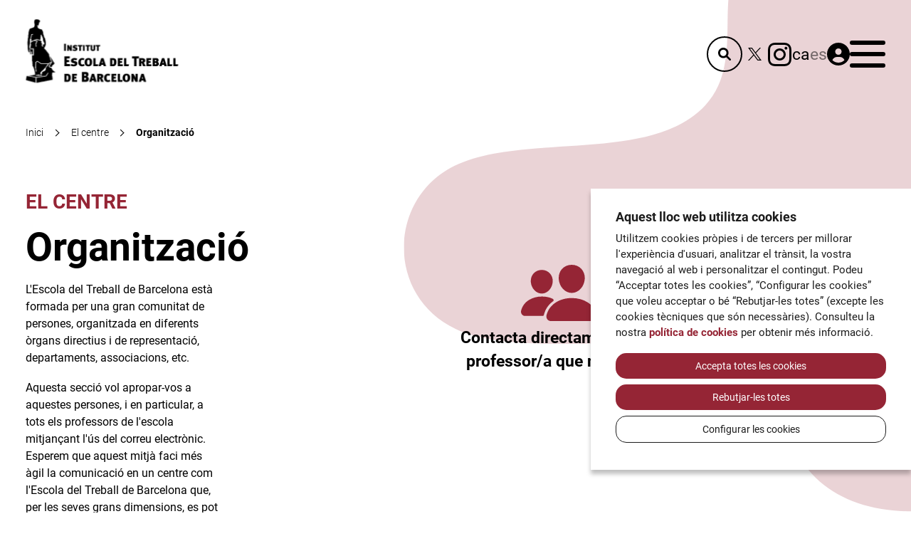

--- FILE ---
content_type: text/html; charset=UTF-8
request_url: https://escoladeltreball.org/ca/centre/organitzacio/departaments
body_size: 13674
content:
<!DOCTYPE html>
<html class="no-js" lang="ca">

<head>

    <meta charset="utf-8">
    <meta http-equiv="x-ua-compatible" content="ie=edge">
    <meta name="viewport" content="width=device-width, initial-scale=1.0, shrink-to-fit=no">

    <link rel='dns-prefetch' href="//www.google-analytics.com">

    <meta name="author" content="Institut Escola del Treball">

    <title>Organització | Institut Escola del Treball</title>
    <meta name="description" content="L&#39;Escola del Treball de Barcelona està formada per una gran comunitat de persones, organitzada en diferents òrgans directius i de representació, departaments, associacions, etc.">
        <link rel="canonical" href="https://escoladeltreball.org/ca/centre/organitzacio/departaments">
        
    <!-- 1 Way To Avoid the Flash of Unstyled Content | Learning jQuery -->
    <script>
        // traiem la classe 'no-js'
        document.documentElement.className = document.documentElement.className.replace( /(?:^|\s)no-js(?!\S)/g , '' )
        // afegim la classe 'js'
        document.documentElement.className += ' js';
        if (window.screen.height <= 900 && window.screen.width > 1024) {
            document.documentElement.className += ' widescreen';
        }
    </script>

    <!--[if (gte IE 9)|!(IE)]><!-->
    <link rel="stylesheet" href="/media/css/app_1763644900.css">
    <!--<![endif]-->

        <meta property="og:title" content="Organització">
    <meta property="og:type" content="website">
    <meta property="og:site_name" content="Institut Escola del Treball">
    <meta property="og:description" content="L&#39;Escola del Treball de Barcelona està formada per una gran comunitat de persones, organitzada en diferents òrgans directius i de representació, departaments, associacions, etc.">
    <meta property="og:url" content="https://escoladeltreball.org/ca/centre/organitzacio/departaments">

    <meta name="twitter:card" content="summary_large_image">
    <meta name="twitter:title" content="Organització">
    <meta name="twitter:description" content="L&#39;Escola del Treball de Barcelona està formada per una gran comunitat de persones, organitzada en diferents òrgans directius i de representació, departaments, associacions, etc.">

    <meta property="og:image" content="https://escoladeltreball.org/media/upload/cache/opengraph_edtat1x_1678356455_png.png">
    <meta name="twitter:image" content="https://escoladeltreball.org/media/upload/cache/opengraph_edtat1x_1678356455_png.png">


            <link rel="alternate" hreflang="ca" href="https://escoladeltreball.org/ca/centre/organitzacio/departaments">
        <link rel="alternate" hreflang="es" href="https://escoladeltreball.org/es/centro/organizacion/departaments">


        <!-- favicons -->
    <link rel="shortcut icon" href="/favicon.ico" type="image/x-icon">

    <link rel="apple-touch-icon" sizes="57x57" href="/favicons/apple-touch-icon-57x57.png">
    <link rel="apple-touch-icon" sizes="60x60" href="/favicons/apple-touch-icon-60x60.png">
    <link rel="apple-touch-icon" sizes="72x72" href="/favicons/apple-touch-icon-72x72.png">
    <link rel="apple-touch-icon" sizes="76x76" href="/favicons/apple-touch-icon-76x76.png">
    <link rel="apple-touch-icon" sizes="114x114" href="/favicons/apple-touch-icon-114x114.png">
    <link rel="apple-touch-icon" sizes="120x120" href="/favicons/apple-touch-icon-120x120.png">
    <link rel="apple-touch-icon" sizes="144x144" href="/favicons/apple-touch-icon-144x144.png">
    <link rel="apple-touch-icon" sizes="152x152" href="/favicons/apple-touch-icon-152x152.png">
    <link rel="apple-touch-icon" sizes="180x180" href="/favicons/apple-touch-icon-180x180.png">

    <link rel="icon" sizes="16x16" type="image/png" href="/favicons/favicon-16x16.png">
    <link rel="icon" sizes="32x32" type="image/png" href="/favicons/favicon-32x32.png">
    <link rel="icon" sizes="48x48" type="image/png" href="/favicons/android-chrome-48x48.png">
    <link rel="icon" sizes="96x96" type="image/png" href="/favicons/android-chrome-96x96.png">
    <link rel="icon" sizes="192x192" type="image/png" href="/favicons/android-chrome-192x192.png">

    <link rel="manifest" href="/favicons/manifest.json">
    <link rel="mask-icon" href="/favicons/logo.svg" color="#0f7591">
    <meta name="msapplication-TileColor" content="#da532c">
    <meta name="msapplication-TileImage" content="/favicons/mstile-144x144.png">
    <meta name="theme-color" content="#ffffff">
    <!-- /favicons -->


    
<script type="application/ld+json">
{
  "@context": "http://schema.org",
  "@type": "WebSite",
  "name": "Institut Escola del Treball de Barcelona",
  "url": "https://escoladeltreball.org"
}
</script>
<script type="application/ld+json">
{
  "@context": "http://schema.org",
  "@type": "Organization",
  "url": "https://escoladeltreball.org",
  "name": "Institut Escola del Treball de Barcelona",
  "logo": "https://escoladeltreball.org/favicons/logo.svg",
  "address": "Recinte Escola Industrial

Carrer del Comte d’Urgell, 187
Edifici 11, 08036 Barcelona
"
 ,"sameAs": [
"https://twitter.com/EdTbarcelona" ]
}
</script>


    <script>/* <![CDATA[ */
        var urlBase = '';
    /* ]]> */</script>


<script>
window.dataLayer = window.dataLayer || [];
function gtag() { window.dataLayer.push(arguments); }
gtag('consent', 'default', {
ad_storage: 'denied',
analytics_storage: 'denied',
wait_for_update: 500
});
function cookiesAnalytics() {
gtag('consent', 'update', { analytics_storage: 'granted' });
}
</script>
<script async src="https://www.googletagmanager.com/gtag/js?id=UA-16760516-1"></script>
<script>
var gtagId = 'UA-16760516-1';
gtag('js', new Date());
gtag('config', gtagId);
</script></head>
<body id="top" class="has-text-black has-background-white is-family-primary organitzacio">




    <!-- main-header -->
    <header class="main-header  pt-m pb-xl">
        <!-- skip link -->
        <a href="#main-nav" class="skip-link">Menú principal</a>
        <a href="#main" class="skip-link">Contingut principal</a>
        <!-- /skip link -->
        <div class="wrapper">
            <div class="columns is-mobile is-vcentered is-variable is-3">
                <div class="column">
                    <div class="site-logo">
                            <a href="/ca" class="has-text-white is-inline-block"><img loading="lazy" src="/media/img/logo-Edt-BLACK.png" srcset="/media/img/logo-Edt-BLACK@2x.png 2x" alt="Institut Escola del Treball de Barcelona" width="215" height="91"></a>
                    </div>
                </div>
                <div class="column is-narrow">
                    <div class="is-flex is-align-items-center main-header__tools ">
                        <div class="search-container is-flex is-hidden-mobile">
                            <button type="button" data-a11y-toggle="search" aria-label="Cercador" class="p-0 is-flex is-justify-content-center is-align-items-center">
                                <svg class="icon icon--small" aria-hidden="true" focusable="false">
                                    <use xlink:href="/media/img/svg-symbols.svg#magnifying-glass"></use>
                                </svg>
                                <svg class="icon icon--small" aria-hidden="true" focusable="false">
                                    <use xlink:href="/media/img/svg-symbols.svg#xmark"></use>
                                </svg>
                            </button>
                            <div id="search">
                                <form action="/ca/cercador/" method="get" class="search right" id="s-1" role="search">
                                    <fieldset>
                                        <legend class="is-sr-only">Cercador</legend>
                                        <div class="field columns is-gapless is-mobile is-align-items-center">
                                            <label for="cerca" class="is-sr-only">Busca:</label>
                                            <div class="column">
                                                <div class="control">
                                                    <input name="keywords" class="input" id="cerca" type="search" placeholder="Cerca…">
                                                </div>
                                            </div>
                                            <div class="column is-narrow">
                                                <button type="submit" class="p-xs rounded"><img loading="lazy" src="/media/img/ico-fletxa-right.svg" alt="Cercar" width="21" height="21"></button>
                                            </div>
                                        </div>
                                    </fieldset>
                                </form>
                            </div>
                        </div>
                                            <ul class="social-list is-flex is-hidden-mobile" role="list">
                        <li>
                            <a href="https://twitter.com/EdTbarcelona" aria-label="Twitter" ><svg width="19px" height="17.7829669px" viewBox="0 0 19 17.7829669" version="1.1" xmlns="http://www.w3.org/2000/svg" xmlns:xlink="http://www.w3.org/1999/xlink">
    <g id="Page-1" stroke="none" stroke-width="1" fill="none" fill-rule="evenodd">
        <g id="MENÚ-DESPLEGABLE-IET-NEGRE" transform="translate(-1165.000000, -1032.000000)" fill="#000000" fill-rule="nonzero">
            <g id="ico-twitter-x-menu" transform="translate(1165.000000, 1032.000000)">
                <path d="M0.0462325894,0 L7.38190973,9.80832352 L0,17.7829669 L1.66150361,17.7829669 L8.12450075,10.8008894 L13.3462325,17.7829669 L19,17.7829669 L11.2514181,7.42304075 L18.1225373,0 L16.4610337,0 L10.5091458,6.43015607 L5.7,0 L0.0462325894,0 Z M2.48954523,1.22372882 L5.08686021,1.22372882 L16.5563685,16.5592381 L13.9590535,16.5592381 L2.48954523,1.22372882 Z" id="path1009"></path>
            </g>
        </g>
    </g>
</svg></a>
                        </li>
                        <li>
                            <a href="https://www.instagram.com/edtbarcelona/" aria-label="Instagram" class=""><svg width="33px" height="33px" viewBox="0 0 33 33" version="1.1" xmlns="http://www.w3.org/2000/svg" xmlns:xlink="http://www.w3.org/1999/xlink">
    <g stroke="none" stroke-width="1" fill="none" fill-rule="evenodd">
        <g transform="translate(-1519.485263, -85.697992)" fill="#000000" fill-rule="nonzero">
            <g transform="translate(1520.000000, 86.000000)">
                <path d="M15.9852625,-0.302007689 C11.4997956,-0.302007689 10.9407882,-0.280348732 9.18538131,-0.20608945 C7.42275473,-0.11945362 6.2304807,0.153861794 5.17847419,0.562287847 C4.09346357,0.987215963 3.16934805,1.55138023 2.25657771,2.46930747 C1.33761909,3.38207782 0.768297922,4.30619334 0.34955808,5.39120396 C-0.0588679735,6.44321046 -0.332183388,7.6354845 -0.418819217,9.39811108 C-0.498235394,11.1545494 -0.514737457,11.7125254 -0.514737457,16.1979923 C-0.514737457,20.6834592 -0.4930785,21.2424666 -0.418819217,22.9978735 C-0.332183388,24.7553432 -0.0588679735,25.9527742 0.34955808,27.0047807 C0.774486196,28.0897913 1.33865047,29.0139068 2.25657771,29.9266771 C3.16934805,30.8456358 4.09346357,31.4149569 5.17847419,31.8336968 C6.2304807,32.2369659 7.42791162,32.5154382 9.18538131,32.6020741 C10.9418196,32.6814902 11.4997956,32.6979923 15.9852625,32.6979923 C20.4707295,32.6979923 21.0297369,32.6763334 22.7851438,32.6020741 C24.5426135,32.5154382 25.7400444,32.2359346 26.7920509,31.8336968 C27.8770615,31.4087687 28.801177,30.8446044 29.7139474,29.9266771 C30.632906,29.0139068 31.2022272,28.0949482 31.620967,27.0047807 C32.0242362,25.9527742 32.3027085,24.7553432 32.3893443,22.9978735 C32.4687605,21.2414352 32.4852625,20.6834592 32.4852625,16.1979923 C32.4852625,11.7125254 32.4636036,11.153518 32.3893443,9.39811108 C32.3027085,7.64064139 32.0232048,6.43702219 31.620967,5.39120396 C31.1960389,4.30619334 30.6318746,3.38207782 29.7139474,2.46930747 C28.801177,1.55034886 27.8822184,0.98102769 26.7920509,0.562287847 C25.7400444,0.153861794 24.5426135,-0.11945362 22.7851438,-0.20608945 C21.0287055,-0.285505627 20.4707295,-0.302007689 15.9852625,-0.302007689 Z M15.9852625,2.66836361 C20.3902819,2.66836361 20.9162852,2.69002256 22.6572528,2.76428185 C24.2631098,2.83957251 25.1377191,3.10773103 25.7183854,3.33463439 C26.492951,3.63476566 27.0344249,3.98956001 27.6202482,4.56919496 C28.1947262,5.14367302 28.5495206,5.69133523 28.8496518,6.4659008 C29.0765552,7.04656713 29.3447137,7.92117646 29.4200044,9.52703344 C29.4942637,11.2680011 29.5159226,11.7950357 29.5159226,16.1990237 C29.5159226,20.6030117 29.4942637,21.1300463 29.4138161,22.8710139 C29.3271803,24.4768709 29.0590218,25.3514802 28.8331498,25.9321466 C28.520642,26.7067122 28.1720359,27.2481861 27.5965265,27.8340093 C27.0158601,28.4084874 26.463041,28.7632817 25.6946637,29.063413 C25.121217,29.2903164 24.2342312,29.5584749 22.6221859,29.6337655 C20.8719359,29.7080248 20.3562464,29.7296838 15.9398819,29.7296838 C11.5235173,29.7296838 11.0088592,29.7080248 9.25654645,29.6275773 C7.65068947,29.5409414 6.76473498,29.2727829 6.18406864,29.0469109 C5.40022066,28.7344031 4.86287224,28.385797 4.28736281,27.8102876 C3.70669647,27.2296213 3.33746282,26.6768022 3.05280224,25.9084249 C2.82177336,25.3349782 2.55774035,24.4479923 2.4721359,22.8359471 C2.4133473,21.1063246 2.38550007,20.5700076 2.38550007,16.1742706 C2.38550007,11.7805964 2.4133473,11.243248 2.4721359,9.49196656 C2.55774035,7.8799213 2.82177336,6.99499819 3.05280224,6.41948875 C3.33746282,5.63460939 3.70772785,5.09829235 4.28736281,4.51762601 C4.86184087,3.94314795 5.40022066,3.57185154 6.18406864,3.28100269 C6.76473498,3.0551307 7.62903051,2.78697218 9.24107577,2.70652463 C10.9913258,2.64361051 11.5070153,2.62092018 15.9171915,2.62092018 L15.9852625,2.66836361 Z M15.9852625,7.72933998 C11.3017709,7.72933998 7.51454745,11.5217203 7.51454745,16.2000551 C7.51454745,20.8835468 11.3069278,24.6707702 15.9852625,24.6707702 C20.6687542,24.6707702 24.4559776,20.8783899 24.4559776,16.2000551 C24.4559776,11.5165634 20.6635973,7.72933998 15.9852625,7.72933998 Z M15.9852625,21.7003989 C12.9447575,21.7003989 10.4849187,19.2405601 10.4849187,16.2000551 C10.4849187,13.15955 12.9447575,10.6997113 15.9852625,10.6997113 C19.0257676,10.6997113 21.4856063,13.15955 21.4856063,16.2000551 C21.4856063,19.2405601 19.0257676,21.7003989 15.9852625,21.7003989 Z M26.7776116,7.39104769 C26.7776116,8.48740349 25.8854688,9.3723266 24.7942699,9.3723266 C23.6979141,9.3723266 22.812991,8.48637211 22.812991,7.39104769 C22.812991,6.30088017 23.7041024,5.4138943 24.7942699,5.4138943 C25.8844374,5.4138943 26.7776116,6.30088017 26.7776116,7.39104769 L26.7776116,7.39104769 Z" id="Shape"></path>
            </g>
        </g>
    </g>
</svg></a>
                        </li>
                    </ul>
                        <ul role="list" class="lang-menu tt-low is-flex is-size-7 link-dn">
                        
                                                                                    <li>
                                                <a hreflang="ca" xml:lang="ca" lang="ca" class="has-text-black active" href="https://escoladeltreball.org/ca/centre/organitzacio/departaments">
                                                    <abbr title="CA">CA</abbr>
                                                </a>
                                            </li>
                                                                                    <li>
                                                <a hreflang="es" xml:lang="es" lang="es" class="has-text-black " href="https://escoladeltreball.org/es/centro/organizacion/departaments">
                                                    <abbr title="ES">ES</abbr>
                                                </a>
                                            </li>
                                        
                                                        </ul>
                                                <a href="/ca/aplicatius/" aria-label="Àrea privada" class="has-text-black">
                            <svg class="icon" aria-hidden="true" focusable="false">
                                <use xlink:href="/media/img/svg-symbols.svg#circle-user"></use>
                            </svg>
                        </a>
                                        </div>


    <!--main-nav-->
        <nav class="navigation" aria-label="Menú principal">
            <div id="menu" class="has-text-white has-background-black">
                <div class="p-l h-100 is-flex is-flex-direction-column">
            <ul class="main-nav&#x20;has-text-right&#x20;has-text-weight-bold&#x20;mb-l&#x20;is-size-4&#x20;flow" id="main-nav" role="list">
    <li class="close&#x20;has-submenu&#x20;active"><a href="/ca/centre/"  class="has-text-white" aria-current="page">El centre</a>        <ul class="dropdown&#x20;is-size-8&#x20;flow&#x20;mt-m" aria-hidden="true" aria-label="submenu" role="list">
            <li><a href="/ca/centre/presentacio-i-historia/"  class="">Presentació i història</a></li>
            <li><a href="/ca/centre/ubicacio/"  class="">Ubicació</a></li>
            <li><a href="/ca/centre/horaris-contactes-i-calendari/"  class="">Horaris, contacte i calendari acadèmic</a></li>
            <li class="active"><a href="/ca/centre/organitzacio/"  class="" aria-current="page">Organització</a></li>
            <li><a href="/ca/centre/llocs-i-recursos/"  class="">Instal·lacions i recursos</a></li>
            <li><a href="/ca/centre/biblioteca/"  class="">La Biblioteca</a></li>
            <li><a href="/ca/centre/proposit-de-l-escola/"  class="">Propòsit de l&#039;escola</a></li>
            <li><a href="/ca/centre/politica-de-qualitat-i-seguretat/"  class="">Política de qualitat i seguretat</a></li>
            <li><a href="/ca/centre/perfil-del-contractant/"  class="">Perfil del contractant</a></li>
            <li><a href="/ca/centre/transparencia/"  class="">Transparència</a></li>
            <li><a href="/ca/centre/clients-i-col-laboradors/"  class="">Clients i col·laboradors</a></li>
            <li><a href="/ca/centre/documents-estrategics-de-centre/"  class="">Documents estratègics de Centre</a>            </li>
        </ul>
</li>
    <li class="close&#x20;has-submenu"><a href="/ca/formacio/"  class="has-text-white">Formació</a>        <ul class="dropdown&#x20;is-size-8&#x20;flow&#x20;mt-m" aria-hidden="true" aria-label="submenu" role="list">
            <li><a href="/ca/formacio/oferta-formativa/cfgm"  class="">Cicles Formatius de Grau Mitjà</a></li>
            <li><a href="/ca/formacio/oferta-formativa/cfgs"  class="">Cicles Formatius de Grau Superior</a></li>
            <li><a href="/ca/formacio/oferta-formativa/pfi"  class="">Programes de Formació i Inserció</a></li>
            <li><a href="/ca/formacio/oferta-formativa/postgrau-fp"  class="">Cursos d’Especialització</a></li>
            <li><a href="/ca/formacio/oferta-formativa/batxillerat"  class="">Batxillerat</a></li>
            <li><a href="/ca/formacio/oferta-formativa/cursos-del-soc"  class="">Cursos del Professionalització</a>            </li>
        </ul>
</li>
    <li class="close&#x20;has-submenu"><a href="/ca/serveis/"  class="has-text-white">Serveis</a>        <ul class="dropdown&#x20;is-size-8&#x20;flow&#x20;mt-m" aria-hidden="true" aria-label="submenu" role="list">
            <li><a href="/ca/serveis/punt-informacio-i-orientacio-professional/"  class="">Punt d&#039;Informació i Orientació Professional</a></li>
            <li><a href="/ca/serveis/acreditacio-de-competencies-professionals/"  class="">Acreditació competències professionals</a></li>
            <li><a href="/ca/serveis/formacio-ocupacional/"  class="">Formació ocupacional</a></li>
            <li><a href="/ca/serveis/formacio-a-mida-i-cursos-monografics/"  class="">Formació a mida i cursos monogràfics</a></li>
            <li><a href="/ca/serveis/oferta-continua/"  class="">Oferta continua</a></li>
            <li><a href="/ca/serveis/recerca-i-innovacio/"  class="">Recerca i Innovació</a></li>
            <li><a href="/ca/serveis/transferencia-de-coneixement/"  class="">Transferència coneixement</a></li>
            <li><a href="/ca/serveis/orientacio-escolar/"  class="">Orientació escolar</a></li>
            <li><a href="/ca/serveis/mediacio-escolar/"  class="">Mediació escolar</a></li>
            <li><a href="/ca/serveis/programes-de-mobilitat-internacional/"  class="">Programes de mobilitat internacional</a></li>
            <li><a href="/ca/serveis/borsa-de-treball/"  class="">Borsa de treball</a></li>
            <li><a href="/ca/centre/biblioteca/"  class="">Biblioteca</a>            </li>
        </ul>
</li>
    <li class="close&#x20;has-submenu"><a href="/ca/projectes-de-centre/"  class="has-text-white">Projectes de centre</a>        <ul class="dropdown&#x20;is-size-8&#x20;flow&#x20;mt-m" aria-hidden="true" aria-label="submenu" role="list">
            <li><a href="/ca/projectes-de-centre/projectes/cat/124/projectes-d-innovacio-aplicada"  class="">Projectes d&#039;Innovació Aplicada</a></li>
            <li><a href="/ca/projectes-de-centre/projectes/cat/123/projectes-internacionals"  class="">Projectes Internacionals</a></li>
            <li><a href="/ca/projectes-de-centre/projectes/cat/122/projecte-de-centre-d-excel-lencia"  class="">Projectes de Centre d&#039;Excel·lència</a></li>
            <li><a href="/ca/projectes-de-centre/projectes/cat/121/altres-projectes"  class="">Altres projectes</a></li>
            <li><a href="/ca/projectes-de-centre/projectes"  class="">Tots els projectes</a></li>
            <li><a href="/ca/projectes-de-centre/servei-a-les-empreses/"  class="">Servei a les empreses</a>            </li>
        </ul>
</li>
    <li class="close&#x20;has-submenu"><a href="/ca/empreses/"  class="has-text-white">Empreses</a>        <ul class="dropdown&#x20;is-size-8&#x20;flow&#x20;mt-m" aria-hidden="true" aria-label="submenu" role="list">
            <li><a href="/ca/serveis/borsa-de-treball/"  class="">Borsa de treball</a></li>
            <li><a href="/ca/empreses/dual-fct/"  class="">FCT/DUAL</a></li>
            <li><a href="/media/upload/arxius/serveis/3-6-carta-serveis-2022-2.pdf"  class="">Carta de serveis</a></li>
            <li><a href=" https://www.empresaiformacio.org/sBid"  class="">SBID</a></li>
            <li><a href="https://www.google.com/maps/d/u/1/edit?mid=1BI9gHWTkx75MAFmU8I5XrOveDaWbZYM&usp=sharing"  class="">Col·laboradors</a></li>
            <li><a   href="mailto:escolaempresa(ELIMINAR)@escoladeltreball.org"   class="">Contacta&#039;ns</a>            </li>
        </ul>
</li>
    <li class="close&#x20;has-submenu"><a href="/ca/secretaria/"  class="has-text-white">Secretaria</a>        <ul class="dropdown&#x20;is-size-8&#x20;flow&#x20;mt-m" aria-hidden="true" aria-label="submenu" role="list">
            <li><a href="/ca/secretaria/horari/"  class="">Horari</a></li>
            <li><a href="/ca/secretaria/preinscripcio-matricula/index/"  class="">Preinscripció i matrícula</a></li>
            <li><a href="/ca/secretaria/convalidacions-i-exempcions/"  class="">Convalidacions</a></li>
            <li><a href="/ca/secretaria/sol-licitud-de-certificats/"  class="">Títols i certificats</a></li>
            <li><a href="/ca/secretaria/beques-i-ajuts/"  class="">Beques Ministeri</a></li>
            <li><a href="/ca/secretaria/certificacions-de-catala/"  class="">Reconeixement dels nivells B2 i C1 de català</a></li>
            <li><a href="baixes-i-renuncies"  class="">Baixes i renúncies de matrícula</a></li>
            <li><a href="/ca/secretaria/altres-tramits/"  class="">Altres tràmits</a>            </li>
        </ul>
</li>
    <li class="close&#x20;has-submenu"><a href="/ca/actualitat/"  class="has-text-white">Actualitat</a>        <ul class="dropdown&#x20;is-size-8&#x20;flow&#x20;mt-m" aria-hidden="true" aria-label="submenu" role="list">
            <li><a href="/ca/actualitat/noticies"  class="">Notícies</a></li>
            <li><a href="/ca/actualitat/agenda"  class="">Agenda</a>            </li>
        </ul>
</li>
    <li class="close&#x20;has-submenu"><a href="/ca/aplicatius/"  class="has-text-white">Aplicatius</a>        <ul class="dropdown&#x20;is-size-8&#x20;flow&#x20;mt-m" aria-hidden="true" aria-label="submenu" role="list">
            <li><a href="/ca/aplicatius/alumnat/"  class="">Alumnat</a></li>
            <li><a href="/ca/aplicatius/professorat/"  class="">Professorat</a></li>
            <li><a href="/ca/aplicatius/empreses/"  class="">Empreses</a></li>
        </ul>
</li>
</ul>                                <ul class="social-list is-flex mt-auto" role="list">
                        <li>
                            <a href="https://twitter.com/EdTbarcelona" aria-label="Twitter" class="has-background-black has-text-white rounded"><svg class="icon" aria-hidden="true" focusable="false">
                                                <use xlink:href="/media/img/svg-symbols.svg#twitter"></use>
                                            </svg></a>
                        </li>
                        <li>
                            <a href="https://www.instagram.com/edtbarcelona/" aria-label="Instagram" class="has-background-black has-text-white rounded"><svg class="icon" aria-hidden="true" focusable="false">
                                                <use xlink:href="/media/img/svg-symbols.svg#instagram"></use>
                                            </svg></a>
                        </li>
                    </ul>

                        </div>
                    </div>
                </nav>
            <!--/main-nav -->
            </div>
        </div>
    </div>
</header>
    <!--/main-header -->


 <!-- main-content -->
<main class="main-content" id="main">
    <div class="wrapper"><nav class="breadcrumb-nav" aria-label="Molla de pa"><ol role="list" class="link-dn is-flex is-flex-wrap-wrap is-size-9 has-text-weight-light" itemscope itemtype="http://schema.org/BreadcrumbList"><li class="mr-s is-flex is-align-items-center" itemprop="itemListElement" itemscope itemtype="http://schema.org/ListItem"><a class="has-text-black" itemscope itemtype="http://schema.org/Thing"
       itemprop="item"  href="/ca/"><span itemprop="name">Inici</span></a><meta itemprop="position" content="1"></li><li class="mr-s is-flex is-align-items-center" itemprop="itemListElement" itemscope itemtype="http://schema.org/ListItem"><a class="has-text-black" itemscope itemtype="http://schema.org/Thing"
       itemprop="item"  href="/ca/centre"><span itemprop="name">El centre</span></a><meta itemprop="position" content="2"></li><li aria-current="location" class="has-text-weight-bold"><a class="has-text-black" itemscope itemtype="http://schema.org/Thing"
       itemprop="item"  href="/ca/centre/organitzacio"><span itemprop="name">Organització</span></a></li></ol></nav></div>    <div class="wrapper flow flow--4 mt-2xl">
        <div class="columns">
            <div class="column is-3-desktop flow">
                <p class="is-size-6 is-uppercase"><a class="link-dn has-text-weight-bold" href="/ca/centre">El centre</a></p>
                <h1>Organització</h1>
                <p>L'Escola del Treball de Barcelona està formada per una gran comunitat de persones, organitzada en diferents òrgans directius i de representació, departaments, associacions, etc.​</p>

<p>Aquesta secció vol apropar-vos a aquestes persones, i en particular, a tots els professors de l'escola mitjançant l'ús del correu electrònic. Esperem que aquest mitjà faci més àgil la comunicació en un centre com l'Escola del Treball de Barcelona que, per les seves grans dimensions, es pot beneficiar molt d'aquest àgil canal de comunicació.​</p>            </div>
            <div class="column is-9-desktop flow flow--4 has-text-centered mt-s">
                <div class="mt-2xl">
                    <svg width="127px" height="92px" viewBox="0 0 127 92" version="1.1" xmlns="http://www.w3.org/2000/svg" xmlns:xlink="http://www.w3.org/1999/xlink">
                        <g stroke="none" stroke-width="1" fill="none" fill-rule="evenodd">
                            <g transform="translate(-1115.000000, -485.000000)" fill="#952535" fill-rule="nonzero">
                                <g transform="translate(1115.000000, 485.000000)">
                                    <g transform="translate(101.000000, 0.000000)">
                                        <path d="M26,3.50337518 C26.0019841,2.12671488 25.1964167,0.876879972 23.9418649,0.310191603 C22.6873131,-0.256496765 21.2170539,-0.0346659444 20.1855229,0.876943682 C19.912123,1.11812522 19.6777728,1.40024487 19.4908251,1.71324757 L19.4908251,1.71652719 C19.46131,1.76572154 19.4334346,1.81600909 19.4061058,1.86629665 L19.392988,1.89308024 C19.3700318,1.93626194 19.3487154,1.97999025 19.3279455,2.02426516 C19.3213866,2.03793026 19.3153742,2.05159535 19.3093619,2.06526045 C19.2913249,2.10516253 19.2738345,2.14561122 19.2574372,2.1866065 C19.2503317,2.20355122 19.2437728,2.22049594 19.2372139,2.23744066 C19.2224564,2.27570293 19.2082454,2.3139652 19.194581,2.35277407 L19.1749043,2.41071408 C19.1628796,2.44788314 19.1514015,2.48559881 19.14047,2.52331448 C19.1339111,2.54463203 19.1278987,2.56540297 19.122433,2.58672052 C19.112048,2.62334298 19.1033028,2.66051204 19.0945576,2.69604129 C19.0890919,2.71845205 19.0836261,2.74086281 19.0787069,2.76327357 C19.0710549,2.80044263 19.0639494,2.83815829 19.0573905,2.87259434 C19.0530179,2.8955517 19.0486452,2.91850906 19.0448192,2.94146642 C19.0388069,2.97972869 19.0338877,3.01853756 19.0289685,3.05734644 C19.0262356,3.07975719 19.0229562,3.10216795 19.0202233,3.12512531 C19.0158507,3.16721381 19.0131178,3.20930231 19.0098384,3.25193741 C19.0098384,3.27161515 19.0065589,3.29129288 19.0054658,3.31097062 C19.0021863,3.37328346 19,3.4355963 19,3.49900235 C19,3.55366273 19,3.60832312 19.0043726,3.65970388 L19.0043726,3.69468652 C19.0072877,3.74606729 19.0111137,3.79744805 19.0158507,3.84882881 L19.0191302,3.87506579 C19.0240493,3.92152712 19.0295151,3.96744185 19.0366206,4.01280996 C19.0366206,4.02210223 19.0366206,4.0319411 19.0404466,4.04123336 C19.0480987,4.09097431 19.0573905,4.14016866 19.0672288,4.18936301 C19.0672288,4.20138829 19.072148,4.21286697 19.0743343,4.22489226 C19.0841727,4.27190019 19.0951042,4.31890812 19.1071289,4.36536945 L19.1071289,4.37575492 C19.1197001,4.42440266 19.1333645,4.4719572 19.148122,4.51951173 L19.1596001,4.55668079 C19.1743577,4.60314212 19.1896618,4.64851024 19.2060591,4.69387836 C19.2093385,4.70371723 19.2131646,4.7135561 19.2169906,4.72339497 C19.2317481,4.76220384 19.2470523,4.80101271 19.262903,4.83927498 C19.2672756,4.85075367 19.2716482,4.86168574 19.2765674,4.87261782 C19.2951509,4.91579952 19.3142811,4.95898123 19.3345044,5.00161633 L19.3525414,5.03823879 C19.3716715,5.07650105 19.3908017,5.11476332 19.411025,5.15247899 C19.6963325,5.68275071 20.1130092,6.13088 20.6211438,6.45394275 C20.7545265,6.53915664 20.8936951,6.61495443 21.0376346,6.68078335 L21.0589511,6.69062222 C21.1558772,6.73435053 21.2548074,6.77370601 21.3557417,6.80868865 L21.4076664,6.82617998 L21.4896528,6.85187036 C21.5142487,6.85952281 21.5388446,6.86608206 21.5639871,6.87318791 L21.6689297,6.9005181 L21.7634873,6.92238225 L21.8263435,6.93495414 L21.9263669,6.95299207 L21.977745,6.96119113 C22.0269368,6.96829698 22.0766752,6.97485622 22.1264136,6.98032226 L22.1684999,6.98414849 C22.2084,6.98742811 22.2488466,6.99070773 22.2892932,6.99289415 L22.3362987,6.99562717 C22.3909563,6.99562717 22.4423344,7 22.4958988,7 C22.5593016,7 22.6216113,7 22.6839209,6.99453396 L22.7429511,6.99016113 C22.785584,6.98688151 22.8276704,6.98414849 22.8697567,6.97977566 L22.9380787,6.97103 C22.976339,6.96611056 23.0151459,6.96119113 23.0534062,6.95517848 L23.1222747,6.9426066 C23.1594419,6.93604735 23.1971556,6.9289415 23.2315899,6.92128905 L23.2988187,6.90543753 C23.3359859,6.89669187 23.373153,6.88794621 23.4081339,6.87756074 C23.4294503,6.8720947 23.4502202,6.86608206 23.4715367,6.85952281 C23.5092504,6.84859073 23.5469641,6.83711205 23.5841313,6.82508677 L23.6420683,6.80540903 C23.6808752,6.79174393 23.7191355,6.77753223 23.7573958,6.76277393 L23.8082274,6.74254959 C23.8492205,6.72615147 23.8896671,6.70866015 23.9295672,6.69062222 L23.9705604,6.67203769 C24.014833,6.65126674 24.0585591,6.62994919 24.1017386,6.60699183 L24.1285208,6.59387334 C24.1788057,6.56654315 24.2290907,6.53921296 24.2782825,6.50914974 L24.281562,6.50914974 C24.5970682,6.32367328 24.881781,6.09021156 25.125475,5.81714927 C25.6898437,5.17863274 26.0009286,4.35557655 26,3.50337518 L26,3.50337518 Z"></path>
                                        <path d="M19.6961607,7.96193182 L13.5699107,12.6267045 C13.2346628,12.8818555 12.7653372,12.8818555 12.4300893,12.6267045 L4.07294643,6.26306818 C3.80572287,6.06550103 3.66785061,5.74237793 3.71211947,5.4174193 C3.75638833,5.09246067 3.97594039,4.81600763 4.28671147,4.69391113 C4.59748256,4.57181463 4.95132943,4.6229893 5.21276786,4.82784091 L13,10.7573864 L18.468125,6.59375 C17.3901108,4.88637524 17.3586663,2.73689909 18.3862946,1 L3.25,1 C1.45587012,1.00187894 0.00191919923,2.42532739 0,4.18181818 L0,17.8181818 C0.00191919923,19.5746726 1.45587012,20.9981211 3.25,21 L22.75,21 C24.5441299,20.9981211 25.9980808,19.5746726 26,17.8181818 L26,8.45397727 C23.9985768,9.58896294 21.488611,9.39304784 19.6961607,7.96193182 Z"></path>
                                    </g>
                                    <g transform="translate(0.000000, 13.000000)">
                                        <path d="M71.3326854,39.4999115 C66.7495473,39.4999115 62.3179917,37.439632 58.8494301,33.7006063 C55.476722,30.0535974 53.4169848,25.1901708 53.0536329,20.0102961 C52.6657604,14.4847971 54.3398541,9.4036721 57.7660618,5.7005554 C61.1922696,1.9974387 65.9827188,0 71.3326854,0 C76.6447563,0 81.4485805,2.03334771 84.8636425,5.72748716 C88.3121417,9.45753562 89.9906938,14.5296833 89.6028212,20.0080517 C89.2305527,25.1946594 87.1730447,30.0558417 83.8070241,33.698362 C80.347379,37.439632 75.9180525,39.4999115 71.3326854,39.4999115 Z M100.719606,78.9999122 L41.947994,78.9999122 C40.0329603,79.010143 38.2214792,78.1255995 37.043858,76.6051408 C35.7951693,74.9574842 35.3632671,72.8254475 35.8713237,70.8170572 C37.7482703,63.2290344 42.3982829,56.9359803 49.317573,52.6201661 C55.4588887,48.7913679 63.2765274,46.6817135 71.3326854,46.6817135 C79.5471132,46.6817135 87.1596698,48.7015954 93.336652,52.5281493 C100.271546,56.8215204 104.928246,63.1504834 106.796276,70.830523 C107.298169,72.8402968 106.861484,74.9708027 105.610367,76.6163623 C104.434014,78.1296713 102.628265,79.0096837 100.719606,78.9999122 L100.719606,78.9999122 Z M29.2016987,40.3976367 C21.3573102,40.3976367 14.4603117,33.0542441 13.8205448,24.0298609 C13.5040051,19.4065758 14.9351212,15.1311593 17.8330197,11.9958538 C20.6997102,8.8919687 24.7433932,7.18180208 29.2016987,7.18180208 C33.6600042,7.18180208 37.6724791,8.90094596 40.5547736,12.0227855 C43.4749636,15.1827785 44.9016214,19.4492178 44.5672485,24.0343495 C43.9274817,33.0564884 37.0327122,40.3976367 29.2016987,40.3976367 Z M43.8383155,47.4560016 C39.9172359,45.5258923 34.8280802,44.5608376 29.2039278,44.5608376 C22.6368439,44.5608376 16.2592379,46.2844701 11.2436443,49.4130426 C5.55707563,52.9657904 1.73184954,58.1389322 0.187046695,64.3848557 C-0.270947473,66.2048975 0.122327832,68.1358769 1.25481086,69.6275712 C2.32979577,71.016975 3.98389885,71.8260263 5.7331787,71.8180797 L30.4767741,71.8180797 C31.3386243,71.8180797 32.0770615,71.1972439 32.2311173,70.3435071 C32.2556379,70.2021154 32.2868461,70.0607236 32.3225125,69.9215762 C34.212834,62.2774456 38.6421605,55.8183124 45.1869529,51.1097434 C45.6760067,50.7548216 45.9538444,50.175159 45.9255109,49.568864 C45.8971774,48.962569 45.5665089,48.4117314 45.0465163,48.1046081 C44.6965393,47.8981313 44.2952919,47.6804329 43.8383155,47.4560016 L43.8383155,47.4560016 Z" id="Shape"></path>
                                    </g>
                                </g>
                            </g>
                        </g>
                    </svg>
                    <p class="has-text-weight-bold is-size-7 mw">Contacta directament amb el professor/a que necessitis!</p>
                </div>
            </div>
        </div>
    </div>
    <div class="wrapper flow flow--4 mt-2xl">
        <div class="columns">
            <div class="column flow">
                <ul class="tab-menu&#x20;is-size-8&#x20;has-text-weight-bold" role="list">
    <li class="mr-s"><a href="/ca/centre/organitzacio/consell"  class="">Consell escolar</a></li>
    <li class="mr-s"><a href="/ca/centre/organitzacio/junta-directiva"  class="">Equip directiu</a></li>
    <li class="mr-s"><a href="/ca/centre/organitzacio/direccio"  class="">Direcció</a></li>
    <li class="mr-s&#x20;active"><a href="/ca/centre/organitzacio/departaments"  class="" aria-current="page">Departaments</a></li>
    <li class="mr-s"><a href="/ca/centre/organitzacio/coordinadors"  class="">Coordinacions</a></li>
    <li class="mr-s"><a href="/ca/centre/organitzacio/professorat"  class="">Professorat</a></li>
    <li class="mr-s"><a href="/ca/centre/organitzacio/ampa"  class="">AMPA</a></li>
</ul>            </div>
        </div>

        <h2 class="has-text-black">Departaments</h2>
<div class="columns">

    <div class="column is-5-desktop flow">
        <h3>Caps de Departament Cicles Formatius i Batxillerat</h3>        <table class="table-links-org">
            <tbody>
                <tr>
                        <th scope="row">Administració i gestió</th>
                        <td>
                            <a class="link-dn" href="/ca/centre/organitzacio/contacte/173#formulari">Xavier Morraja García</a><br>
                        </td>
                    </tr><tr>
                        <th scope="row">Arts Gràfiques</th>
                        <td>
                            <a class="link-dn" href="/ca/centre/organitzacio/contacte/213#formulari">Miquel Requena Roigé</a><br>
                        </td>
                    </tr><tr>
                        <th scope="row">Ciències</th>
                        <td>
                            <a class="link-dn" href="/ca/centre/organitzacio/contacte/61#formulari">Vicenç Manel Claveria Quintilla</a><br>
                        </td>
                    </tr><tr>
                        <th scope="row">Edificació i obra civil</th>
                        <td>
                            <a class="link-dn" href="/ca/centre/organitzacio/contacte/128#formulari">Angel Illera López</a><br>
                        </td>
                    </tr><tr>
                        <th scope="row">Electricitat</th>
                        <td>
                            <a class="link-dn" href="/ca/centre/organitzacio/contacte/110#formulari">Julian Gómez Rodríguez</a><br>
                        </td>
                    </tr><tr>
                        <th scope="row">Electrònica</th>
                        <td>
                            <a class="link-dn" href="/ca/centre/organitzacio/contacte/67#formulari">Eduardo de la Rosa Ferrer</a><br>
                        </td>
                    </tr><tr>
                        <th scope="row">Fabricació Mecànica</th>
                        <td>
                            <a class="link-dn" href="/ca/centre/organitzacio/contacte/100#formulari">Joan Gensana Prim</a><br>
                        </td>
                    </tr><tr>
                        <th scope="row">Formació i Orientació Laboral</th>
                        <td>
                            <a class="link-dn" href="/ca/centre/organitzacio/contacte/201#formulari">Roser Poblet Esplugas</a><br>
                        </td>
                    </tr><tr>
                        <th scope="row">Fusta, moble i suro</th>
                        <td>
                            <a class="link-dn" href="/ca/centre/organitzacio/contacte/15#formulari">Francesc Balagueró Bertran</a><br>
                        </td>
                    </tr><tr>
                        <th scope="row">Informàtica i comunicacions</th>
                        <td>
                            <a class="link-dn" href="/ca/centre/organitzacio/contacte/256#formulari">Dan Triano Calzas</a><br>
                        </td>
                    </tr><tr>
                        <th scope="row">Instal·lació i manteniment</th>
                        <td>
                            <a class="link-dn" href="/ca/centre/organitzacio/contacte/79#formulari">Débora Faggembauu Tumac</a><br>
                        </td>
                    </tr><tr>
                        <th scope="row">Orientació escolar</th>
                        <td>
                            <a class="link-dn" href="/ca/centre/organitzacio/contacte/426#formulari">Immaculada Coma Rocagine</a><br>
                        </td>
                    </tr><tr>
                        <th scope="row">PFI</th>
                        <td>
                            <a class="link-dn" href="/ca/centre/organitzacio/contacte/156#formulari">Antonia Martínez García</a><br>
                        </td>
                    </tr><tr>
                        <th scope="row">Química</th>
                        <td>
                            <a class="link-dn" href="/ca/centre/organitzacio/contacte/192#formulari">Isabel Pellicer Reig</a><br>
                        </td>
                    </tr>            </tbody>
        </table>
        
    </div>
    <div class="column is-5-desktop flow">

        <h3>Caps de Seminari Cicles Formatius</h3>        <table class="table-links-org">
            <tbody>
                <tr>
                    <th scope="row">Administració i gestió</th>
                    <td>
                        <a class="link-dn" href="/ca/centre/organitzacio/contacte/164#formulari">Maria Jesús Miñana Mascarell</a><br>
                    </td>
                </tr><tr>
                    <th scope="row">Arts Gràfiques</th>
                    <td>
                        <a class="link-dn" href="/ca/centre/organitzacio/contacte/287#formulari">Oscar Luis Aldrey Maza</a><br>
                    </td>
                </tr><tr>
                    <th scope="row">Edificació i obra civil</th>
                    <td>
                        <a class="link-dn" href="/ca/centre/organitzacio/contacte/51#formulari">Miquel Capdevila Sánchez</a><br>
                    </td>
                </tr><tr>
                    <th scope="row">Electricitat</th>
                    <td>
                        <a class="link-dn" href="/ca/centre/organitzacio/contacte/207#formulari">Octavi Puigdomenech Serra</a><br>
                    </td>
                </tr><tr>
                    <th scope="row">Electrònica</th>
                    <td>
                        <a class="link-dn" href="/ca/centre/organitzacio/contacte/163#formulari">Juan Manuel Millan Esteller</a><br>
                    </td>
                </tr><tr>
                    <th scope="row">Fabricació Mecànica</th>
                    <td>
                        <a class="link-dn" href="/ca/centre/organitzacio/contacte/244#formulari">Marcos Socias Ortiz</a><br>
                    </td>
                </tr><tr>
                    <th scope="row">Fusta, moble i suro</th>
                    <td>
                        <a class="link-dn" href="/ca/centre/organitzacio/contacte/114#formulari">Encarnación González Ojeda</a><br>
                    </td>
                </tr><tr>
                    <th scope="row">Informàtica i comunicacions</th>
                    <td>
                        <a class="link-dn" href="/ca/centre/organitzacio/contacte/136#formulari">Natalia López Mediavilla</a><br>
                    </td>
                </tr><tr>
                    <th scope="row">Instal·lació i manteniment</th>
                    <td>
                        <a class="link-dn" href="/ca/centre/organitzacio/contacte/35#formulari">Pere Bové Arimany</a><br>
                    </td>
                </tr><tr>
                    <th scope="row">Química</th>
                    <td>
                        <a class="link-dn" href="/ca/centre/organitzacio/contacte/7#formulari">Eva Álvarez Subias</a><br>
                    </td>
                </tr>            </tbody>
        </table>
            </div>
</div>
    </div>
</main>
<!-- /main-content -->

<!-- footer -->
<footer class="footer has-background-black has-text-white mt-2xl py-2xl">
    <div class="wrapper">
        <div class="columns">
            <div class="column is-one-third-desktop has-text-centered flow flow--3">
                    <svg class="icon" aria-hidden="true" focusable="false">
                        <use xlink:href="/media/img/svg-symbols.svg#location-dot"></use>
                    </svg>


            <a href="/ca/centre/ubicacio/" class="is-block"><img loading="lazy" src="/media/img/imatge-mapa-ubicacio.png" srcset="/media/img/imatge-mapa-ubicacio(ELIMINAR)@2x.png 2x" alt="Mapa d'ubicació" width="265" height="266"></a>
        <address class="has-text-weight-bold">
    
                    <p class="is-size-7">Recinte Escola Industrial</p>

<p class="is-size-8">Carrer del Comte d&rsquo;Urgell, 187<br >
Edifici 11, 08036 Barcelona</p>


        
                                <a   href="mailto:correu(ELIMINAR)@escoladeltreball.org"  class="is-block">correu(ELIMINAR)@escoladeltreball.org</a>

        </address>
    </div>
    <div class="column flow flow--6">
        <div class="columns is-desktop is-align-items-flex-end">
            <div class="column is-3-desktop">
                <img loading="lazy" class="footer-logo" src="/media/img/logo-Edt-WHITE.png" srcset="/media/img/logo-Edt-WHITE@2x.png 2x" alt="Institut Escola del Treball de Barcelona" width="215" height="91">
            </div>
            <div class="column is-one-thirds-desktop">
                <img loading="lazy" class="footer-logo" src="/media/img/logo-footer-be-pro.svg" alt="Be_Pro" width="500" height="41">
            </div>
            <div class="column">
                                <ul class="social-list is-flex" role="list">
                        <li>
                            <a href="https://twitter.com/EdTbarcelona" aria-label="Twitter" class="has-background-black has-text-white rounded"><svg class="icon" aria-hidden="true" focusable="false">
                                                <use xlink:href="/media/img/svg-symbols.svg#twitter"></use>
                                            </svg></a>
                        </li>
                        <li>
                            <a href="https://www.instagram.com/edtbarcelona/" aria-label="Instagram" class="has-background-black has-text-white rounded"><svg class="icon" aria-hidden="true" focusable="false">
                                                <use xlink:href="/media/img/svg-symbols.svg#instagram"></use>
                                            </svg></a>
                        </li>
                    </ul>
            </div>
        </div>
        <div class="columns is-desktop">
            <div class="column is-two-thirds-desktop">
                <div class="columns is-desktop is-variable is-8 is-size-8 has-text-weight-bold">
                            <div class="column flow flow--2">
                        <img loading="lazy" src="/media/img/ico-horari.png" alt="Horari" width="41" height="41">
                        <p>L&rsquo;horari de l&rsquo;Escola és de 08.00 a 14.00 h i de 16.00 a 22.00 h</p>

<p>Consergeria: de 8.00 a 22.00 h</p>

<p>Secretaria: <a href="/ca/secretaria/horari/">veure horaris</a></p>
                    </div>
                        <div class="column flow flow--2 link-dn">
                    <img loading="lazy" src="/media/img/ico-telefon.png" alt="Telèfons" width="41" height="41">
                                                                <p>General                                                <a href="tel:+34934309200" class="is-block">+34 934 309 200</a>
                                            </p>
                                                                                                        <p>Direcció i caps d’estudis                                                <a href="tel:+34934301415" class="is-block">+34 934 301 415</a>
                                            </p>
                                    </div>
            </div>
        </div>

           <div class="column flow flow--2 link-dn is-size-8 has-text-weight-bold">
            <img loading="lazy" src="/media/img/ico-correu.png" alt="Correu electrònic" width="41" height="41">
                                        <p>General                                <a   href="mailto:correu(ELIMINAR)@escoladeltreball.org"  class="is-block">correu(ELIMINAR)@escoladeltreball.org</a>
                            </p>
                                                    <p>Informació                                <a   href="mailto:informacio(ELIMINAR)@escoladeltreball.org"  class="is-block">informacio(ELIMINAR)@escoladeltreball.org</a>
                            </p>
                                                    <p>
                                <a href="https://escoladeltreball.org/ca/secretaria/" class="is-block">Tràmits de secretaria</a>
                            </p>
                    </div>
    </div>
    <div class="flow">
            <ul class="is-flex&#x20;is-flex-wrap-wrap&#x20;pl-0&#x20;link-dn&#x20;is-size-9" role="list">
    <li><a href="/ca/accessibilitat/"  class="">Accessibilitat</a></li>
    <li><a href="/ca/avis-legal/"  class="">Avís legal i Política de Privacitat</a></li>
    <li><a href="/ca/politica-de-cookies/"  class="">Política de cookies</a></li>
    <li><a href="/ca/credits/"  class="">Crèdits</a></li>
</ul>                <p class="is-size-9">© Q5856098H - Institut Escola del Treball de Barcelona</p>
                    </div>
                </div>
            </div>
        </div>
        <a href="#top" class="scrolltop m-0" aria-label="Tornar a l'inici">
            <svg width="48" height="48" xmlns="http://www.w3.org/2000/svg" aria-hidden="true" focusable="false">
                <g transform="matrix(1 0 0 -1 1 47)" fill="none" fill-rule="evenodd">
                    <rect stroke="#fff" stroke-width="2" fill="#000" width="46" height="46" rx="23" />
                    <path d="M29.862 21.146 23.5 27.854m-6.362-6.708 6.362 6.708" stroke-linecap="round" stroke-linejoin="round" stroke="#FFF" stroke-width="3" />
                </g>
            </svg>
        </a>
</footer>
<!-- /footer -->


<script defer="defer" src="/media/js/app_ca_1747051604.js"></script>


</body>
</html>


--- FILE ---
content_type: text/css; charset=utf-8
request_url: https://escoladeltreball.org/media/css/app_1763644900.css
body_size: 54565
content:
@charset "UTF-8";*,::after,::before{box-sizing:border-box}blockquote,body,dd,dl,figure,h1,h2,h3,h4,p{margin:0}ol[role=list],ul[role=list]{list-style:none}html:focus-within{scroll-behavior:smooth}body{min-height:100vh;text-rendering:optimizeSpeed;line-height:1.5}a:not([class]){text-decoration-skip-ink:auto}img,picture{max-width:100%;display:block}button,input,select,textarea{font:inherit}@media (prefers-reduced-motion:reduce){html:focus-within{scroll-behavior:auto}*,::after,::before{animation-duration:0s!important;animation-iteration-count:1!important;transition-duration:0s!important;scroll-behavior:auto!important}}@font-face{font-family:ietFonts;font-style:normal;font-weight:400;src:local(HelveticaNeue),local("Roboto"),url(../../fonts/Roboto-normal-400.woff) format("woff"),url(../../fonts/Roboto-normal-400.ttf) format("truetype"),url(../../fonts/Roboto-normal-400.woff2) format("woff2"),url(../../fonts/Roboto-normal-400.svg#Roboto) format("svg"),url(../../fonts/Roboto-normal-400.eot?#iefix) format("embedded-opentype");font-display:swap}@font-face{font-family:ietFonts;font-style:normal;font-weight:500;src:local(HelveticaNeue-Medium),local("Roboto"),url(../../fonts/Roboto-normal-500.woff) format("woff"),url(../../fonts/Roboto-normal-500.ttf) format("truetype"),url(../../fonts/Roboto-normal-500.woff2) format("woff2"),url(../../fonts/Roboto-normal-500.svg#Roboto) format("svg"),url(../../fonts/Roboto-normal-500.eot?#iefix) format("embedded-opentype");font-display:swap}@font-face{font-family:ietFonts;font-style:normal;font-weight:300;src:local(HelveticaNeue-Light),local("Roboto"),url(../../fonts/Roboto-normal-300.woff2) format("woff2"),url(../../fonts/Roboto-normal-300.woff) format("woff"),url(../../fonts/Roboto-normal-300.ttf) format("truetype");font-display:swap}@font-face{font-family:ietFonts;font-style:normal;font-weight:700;src:local(HelveticaNeue-Bold),url(../../fonts/Roboto-normal-700.woff) format("woff"),url(../../fonts/Roboto-normal-700.ttf) format("truetype"),url(../../fonts/Roboto-normal-700.woff2) format("woff2");font-display:swap}@font-face{font-family:ietFonts;font-style:italic;font-weight:400;src:local(HelveticaNeue-Italic),url(../../fonts/Roboto-italic-400.woff) format("woff"),url(../../fonts/Roboto-italic-400.ttf) format("truetype"),url(../../fonts/Roboto-italic-400.woff2) format("woff2");font-display:swap}@font-face{font-family:ietFonts;font-style:italic;font-weight:700;src:local(HelveticaNeue-BoldItalic),url(../../fonts/Roboto-italic-700.woff) format("woff"),url(../../fonts/Roboto-italic-700.ttf) format("truetype"),url(../../fonts/Roboto-italic-700.woff2) format("woff2");font-display:swap}:root{--fluid-min-width:320;--fluid-max-width:1140;--fluid-screen:100vw;--fluid-bp:calc(
    (var(--fluid-screen) - var(--fluid-min-width) / 16 * 1rem) /
      (var(--fluid-max-width) - var(--fluid-min-width))
  )}@media screen and (min-width:1140px){:root{--fluid-screen:calc(var(--fluid-max-width) * 1px)}}:root{--f--2-min:12.64;--f--2-max:11.52;--step--2:calc(
    ((var(--f--2-min) / 16) * 1rem) + (var(--f--2-max) - var(--f--2-min)) *
      var(--fluid-bp)
  );--f--1-min:14.22;--f--1-max:14.40;--step--1:calc(
    ((var(--f--1-min) / 16) * 1rem) + (var(--f--1-max) - var(--f--1-min)) *
      var(--fluid-bp)
  );--f-0-min:16.00;--f-0-max:18.00;--step-0:calc(
    ((var(--f-0-min) / 16) * 1rem) + (var(--f-0-max) - var(--f-0-min)) *
      var(--fluid-bp)
  );--f-1-min:18.00;--f-1-max:22.50;--step-1:calc(
    ((var(--f-1-min) / 16) * 1rem) + (var(--f-1-max) - var(--f-1-min)) *
      var(--fluid-bp)
  );--f-2-min:20.25;--f-2-max:28.13;--step-2:calc(
    ((var(--f-2-min) / 16) * 1rem) + (var(--f-2-max) - var(--f-2-min)) *
      var(--fluid-bp)
  );--f-3-min:22.78;--f-3-max:35.16;--step-3:calc(
    ((var(--f-3-min) / 16) * 1rem) + (var(--f-3-max) - var(--f-3-min)) *
      var(--fluid-bp)
  );--f-4-min:25.63;--f-4-max:43.95;--step-4:calc(
    ((var(--f-4-min) / 16) * 1rem) + (var(--f-4-max) - var(--f-4-min)) *
      var(--fluid-bp)
  );--f-5-min:28.83;--f-5-max:54.93;--step-5:calc(
    ((var(--f-5-min) / 16) * 1rem) + (var(--f-5-max) - var(--f-5-min)) *
      var(--fluid-bp)
  );--f-6-min:32.44;--f-6-max:68.66;--step-6:calc(
    ((var(--f-6-min) / 16) * 1rem) + (var(--f-6-max) - var(--f-6-min)) *
      var(--fluid-bp)
  );--f-7-min:36.49;--f-7-max:85.83;--step-7:calc(
    ((var(--f-7-min) / 16) * 1rem) + (var(--f-7-max) - var(--f-7-min)) *
      var(--fluid-bp)
  )}:root{--fluid-min-width:320;--fluid-max-width:1140;--fluid-screen:100vw;--fluid-bp:calc((var(--fluid-screen) - var(--fluid-min-width) / 16 * 1rem) / (var(--fluid-max-width) - var(--fluid-min-width)))}@media screen and (min-width:1140px){:root{--fluid-screen:calc(var(--fluid-max-width) * 1px)}}:root{--fc-2xs-min:(var(--fc-s-min) * 0.25);--fc-2xs-max:(var(--fc-s-max) * 0.25);--fc-xs-min:(var(--fc-s-min) * 0.75);--fc-xs-max:(var(--fc-s-max) * 0.75);--fc-s-min:(var(--f-0-min, 16));--fc-s-max:(var(--f-0-max, 18));--fc-m-min:(var(--fc-s-min) * 1.5);--fc-m-max:(var(--fc-s-max) * 1.5);--fc-l-min:(var(--fc-s-min) * 2);--fc-l-max:(var(--fc-s-max) * 2);--fc-xl-min:(var(--fc-s-min) * 3);--fc-xl-max:(var(--fc-s-max) * 3);--fc-2xl-min:(var(--fc-s-min) * 4);--fc-2xl-max:(var(--fc-s-max) * 4);--fc-3xl-min:(var(--fc-s-min) * 5);--fc-3xl-max:(var(--fc-s-max) * 5);--space-2xs:calc(((var(--fc-2xs-min) / 16) * 1rem) + (var(--fc-2xs-max) - var(--fc-2xs-min)) * var(--fluid-bp));--space-xs:calc(((var(--fc-xs-min) / 16) * 1rem) + (var(--fc-xs-max) - var(--fc-xs-min)) * var(--fluid-bp));--space-s:calc(((var(--fc-s-min) / 16) * 1rem) + (var(--fc-s-max) - var(--fc-s-min)) * var(--fluid-bp));--space-m:calc(((var(--fc-m-min) / 16) * 1rem) + (var(--fc-m-max) - var(--fc-m-min)) * var(--fluid-bp));--space-l:calc(((var(--fc-l-min) / 16) * 1rem) + (var(--fc-l-max) - var(--fc-l-min)) * var(--fluid-bp));--space-xl:calc(((var(--fc-xl-min) / 16) * 1rem) + (var(--fc-xl-max) - var(--fc-xl-min)) * var(--fluid-bp));--space-2xl:calc(((var(--fc-2xl-min) / 16) * 1rem) + (var(--fc-2xl-max) - var(--fc-2xl-min)) * var(--fluid-bp));--space-3xl:calc(((var(--fc-3xl-min) / 16) * 1rem) + (var(--fc-3xl-max) - var(--fc-3xl-min)) * var(--fluid-bp));--space-2xs-xs:calc(((var(--fc-2xs-min) / 16) * 1rem) + (var(--fc-xs-max) - var(--fc-2xs-min)) * var(--fluid-bp));--space-xs-s:calc(((var(--fc-xs-min) / 16) * 1rem) + (var(--fc-s-max) - var(--fc-xs-min)) * var(--fluid-bp));--space-s-m:calc(((var(--fc-s-min) / 16) * 1rem) + (var(--fc-m-max) - var(--fc-s-min)) * var(--fluid-bp));--space-m-l:calc(((var(--fc-m-min) / 16) * 1rem) + (var(--fc-l-max) - var(--fc-m-min)) * var(--fluid-bp));--space-l-xl:calc(((var(--fc-l-min) / 16) * 1rem) + (var(--fc-xl-max) - var(--fc-l-min)) * var(--fluid-bp));--space-xl-2xl:calc(((var(--fc-xl-min) / 16) * 1rem) + (var(--fc-2xl-max) - var(--fc-xl-min)) * var(--fluid-bp));--space-2xl-3xl:calc(((var(--fc-2xl-min) / 16) * 1rem) + (var(--fc-3xl-max) - var(--fc-2xl-min)) * var(--fluid-bp));--space-s-l:calc(((var(--fc-s-min) / 16) * 1rem) + (var(--fc-l-max) - var(--fc-s-min)) * var(--fluid-bp))}.is-size-1{font-size:var(--step-7)!important}.is-size-2{font-size:var(--step-6)!important}.is-size-3{font-size:var(--step-5)!important}.is-size-4{font-size:var(--step-4)!important}.is-size-5{font-size:var(--step-3)!important}.is-size-6{font-size:var(--step-2)!important}.is-size-7{font-size:var(--step-1)!important}.is-size-8{font-size:var(--step-0)!important}.is-size-9{font-size:var(--step--1)!important}.is-size-10{font-size:var(--step--2)!important}.has-text-centered{text-align:center!important}.has-text-left{text-align:left!important}.has-text-right{text-align:right!important}@media screen and (max-width:768px){.has-text-centered-mobile{text-align:center!important}}@media screen and (min-width:769px),print{.has-text-centered-tablet{text-align:center!important}}@media screen and (min-width:769px) and (max-width:1023px){.has-text-centered-tablet-only{text-align:center!important}}@media screen and (max-width:1023px){.has-text-centered-touch{text-align:center!important}}@media screen and (min-width:1024px){.has-text-centered-desktop{text-align:center!important}}@media screen and (min-width:1024px) and (max-width:1215px){.has-text-centered-desktop-only{text-align:center!important}}@media screen and (min-width:1216px){.has-text-centered-widescreen{text-align:center!important}}@media screen and (min-width:1216px) and (max-width:1407px){.has-text-centered-widescreen-only{text-align:center!important}}@media screen and (min-width:1408px){.has-text-centered-fullhd{text-align:center!important}}@media screen and (max-width:768px){.has-text-left-mobile{text-align:left!important}}@media screen and (min-width:769px),print{.has-text-left-tablet{text-align:left!important}}@media screen and (min-width:769px) and (max-width:1023px){.has-text-left-tablet-only{text-align:left!important}}@media screen and (max-width:1023px){.has-text-left-touch{text-align:left!important}}@media screen and (min-width:1024px){.has-text-left-desktop{text-align:left!important}}@media screen and (min-width:1024px) and (max-width:1215px){.has-text-left-desktop-only{text-align:left!important}}@media screen and (min-width:1216px){.has-text-left-widescreen{text-align:left!important}}@media screen and (min-width:1216px) and (max-width:1407px){.has-text-left-widescreen-only{text-align:left!important}}@media screen and (min-width:1408px){.has-text-left-fullhd{text-align:left!important}}@media screen and (max-width:768px){.has-text-right-mobile{text-align:right!important}}@media screen and (min-width:769px),print{.has-text-right-tablet{text-align:right!important}}@media screen and (min-width:769px) and (max-width:1023px){.has-text-right-tablet-only{text-align:right!important}}@media screen and (max-width:1023px){.has-text-right-touch{text-align:right!important}}@media screen and (min-width:1024px){.has-text-right-desktop{text-align:right!important}}@media screen and (min-width:1024px) and (max-width:1215px){.has-text-right-desktop-only{text-align:right!important}}@media screen and (min-width:1216px){.has-text-right-widescreen{text-align:right!important}}@media screen and (min-width:1216px) and (max-width:1407px){.has-text-right-widescreen-only{text-align:right!important}}@media screen and (min-width:1408px){.has-text-right-fullhd{text-align:right!important}}.is-capitalized{text-transform:capitalize!important}.is-lowercase{text-transform:lowercase!important}.is-uppercase{text-transform:uppercase!important}.is-italic{font-style:italic!important}.is-underlined{text-decoration:underline!important}.has-text-weight-light{font-weight:300!important}.has-text-weight-normal{font-weight:400!important}.has-text-weight-medium{font-weight:500!important}.has-text-weight-semibold{font-weight:600!important}.has-text-weight-bold{font-weight:700!important}.is-family-primary{font-family:ietFonts,Helvetica,Arial,sans-serif!important}.is-family-secondary{font-family:Helvetica,Arial,sans-serif!important}.is-family-sans-serif{font-family:Helvetica,Arial,sans-serif!important}.is-family-monospace{font-family:monospace!important}.is-family-code{font-family:monospace!important}.columns{margin-left:calc(var(--space-s) * -1);margin-right:calc(var(--space-s) * -1);margin-top:calc(var(--space-s) * -1)}.columns:last-child{margin-bottom:calc(var(--space-s) * -1)}.columns:not(:last-child){margin-bottom:calc(1.5rem - calc(var(--space-s) * -1))}.tile{align-items:stretch;display:block;flex-basis:0;flex-grow:1;flex-shrink:1;min-height:-webkit-min-content;min-height:-moz-min-content;min-height:min-content}.tile.is-ancestor{margin-left:calc(var(--space-s) * -1);margin-right:calc(var(--space-s) * -1);margin-top:calc(var(--space-s) * -1)}.tile.is-ancestor:last-child{margin-bottom:calc(var(--space-s) * -1)}.tile.is-ancestor:not(:last-child){margin-bottom:var(--space-s)}.tile.is-child{margin:0!important}.tile.is-parent{padding:var(--space-s)}.tile.is-vertical{flex-direction:column}.tile.is-vertical>.tile.is-child:not(:last-child){margin-bottom:calc(var(--space-s) * 2)!important}@media screen and (min-width:769px),print{.tile:not(.is-child){display:flex}.tile.is-1{flex:none;width:8.33333%}.tile.is-2{flex:none;width:16.66667%}.tile.is-3{flex:none;width:25%}.tile.is-4{flex:none;width:33.33333%}.tile.is-5{flex:none;width:41.66667%}.tile.is-6{flex:none;width:50%}.tile.is-7{flex:none;width:58.33333%}.tile.is-8{flex:none;width:66.66667%}.tile.is-9{flex:none;width:75%}.tile.is-10{flex:none;width:83.33333%}.tile.is-11{flex:none;width:91.66667%}.tile.is-12{flex:none;width:100%}}.slick-slider{position:relative;display:block;box-sizing:border-box;-webkit-touch-callout:none;-webkit-user-select:none;-moz-user-select:none;-ms-user-select:none;user-select:none;touch-action:pan-y;-webkit-tap-highlight-color:transparent}.slick-list{position:relative;overflow:hidden;display:block;margin:0;padding:0}.slick-list:focus{outline:0}.slick-list.dragging{cursor:pointer;cursor:hand}.slick-slider .slick-list,.slick-slider .slick-track{transform:translate3d(0,0,0)}.slick-track{position:relative;left:0;top:0;display:block;margin-left:auto;margin-right:auto}.slick-track:after,.slick-track:before{content:"";display:table}.slick-track:after{clear:both}.slick-loading .slick-track{visibility:hidden}.slick-slide{float:left;height:100%;min-height:1px;display:none}[dir=rtl] .slick-slide{float:right}.slick-slide img{display:block}.slick-slide.slick-loading img{display:none}.slick-slide.dragging img{pointer-events:none}.slick-initialized .slick-slide{display:block}.slick-loading .slick-slide{visibility:hidden}.slick-vertical .slick-slide{display:block;height:auto;border:1px solid transparent}.slick-arrow.slick-hidden{display:none}@font-face{font-family:slick;src:url(/fonts/slick.eot);src:url(/fonts/slick.eot?#iefix) format("embedded-opentype"),url(/fonts/slick.woff) format("woff"),url(/fonts/slick.ttf) format("truetype"),url(/fonts/slick.svg#slick) format("svg");font-weight:400;font-style:normal}.slick-loading .slick-list{background:#fff url(/media/css/img/ajax-loader.gif) center center no-repeat}.slick-next,.slick-prev{position:absolute;top:50%;display:block;padding:0;height:20px;width:20px;line-height:0;font-size:0;cursor:pointer;background:0 0;color:transparent;border:none;transform:translate(0,-50%)}.slick-next:focus .slick-next-icon,.slick-next:focus .slick-prev-icon,.slick-next:hover .slick-next-icon,.slick-next:hover .slick-prev-icon,.slick-prev:focus .slick-next-icon,.slick-prev:focus .slick-prev-icon,.slick-prev:hover .slick-next-icon,.slick-prev:hover .slick-prev-icon{opacity:1}.slick-next:focus,.slick-prev:focus{top:calc(50% - 1px)}.slick-next:focus .slick-next-icon,.slick-next:focus .slick-prev-icon,.slick-prev:focus .slick-next-icon,.slick-prev:focus .slick-prev-icon{color:orange;font-size:28px;margin-left:-2px}.slick-next.slick-disabled,.slick-prev.slick-disabled{cursor:default}.slick-next.slick-disabled .slick-next-icon,.slick-next.slick-disabled .slick-prev-icon,.slick-prev.slick-disabled .slick-next-icon,.slick-prev.slick-disabled .slick-prev-icon{opacity:.5}.slick-next .slick-next-icon,.slick-next .slick-prev-icon,.slick-prev .slick-next-icon,.slick-prev .slick-prev-icon{display:block;color:#000;opacity:.75;font-family:slick;font-size:24px;line-height:1}.slick-prev{left:-25px}[dir=rtl] .slick-prev{left:auto;right:-25px}.slick-prev .slick-prev-icon:before{content:"←"}[dir=rtl] .slick-prev .slick-prev-icon:before{content:"→"}.slick-next{right:-25px}[dir=rtl] .slick-next{left:-25px;right:auto}.slick-next .slick-next-icon:before{content:"→"}[dir=rtl] .slick-next .slick-next-icon:before{content:"←"}.slick-slider{margin-bottom:30px}.slick-slider.slick-dotted{margin-bottom:60px}.slick-dots{position:absolute;bottom:-30px;display:block;padding:0;margin:0;width:100%;list-style:none;text-align:center}.slick-dots li{position:relative;display:inline-block;margin:0 5px;padding:0}.slick-dots li button{display:block;height:20px;width:20px;margin-top:-4px;margin-left:-4px;line-height:0;font-size:0;color:transparent;border:0;background:0 0;cursor:pointer}.slick-dots li button:focus .slick-dot-icon,.slick-dots li button:hover .slick-dot-icon{opacity:1}.slick-dots li button:focus .slick-dot-icon:before{color:orange}.slick-dots li button .slick-dot-icon{color:#fff;opacity:.5}.slick-dots li button .slick-dot-icon:before{position:absolute;top:0;left:0;content:"•";font-family:slick;font-size:12px;line-height:1;text-align:center;transition:all .05s linear}.slick-dots li.slick-active button:focus .slick-dot-icon{color:orange;opacity:1}.slick-dots li.slick-active button .slick-dot-icon{color:#fff;opacity:1}.slick-dots li.slick-active button .slick-dot-icon:before{margin-top:-3px;margin-left:-2px;font-size:18px}.slick-sr-only{border:0!important;clip:rect(1px,1px,1px,1px)!important;-webkit-clip-path:inset(50%)!important;clip-path:inset(50%)!important;height:1px!important;margin:-1px!important;overflow:hidden!important;padding:0!important;position:absolute!important;width:1px!important;white-space:nowrap!important}.slick-autoplay-toggle-button{position:absolute;left:5px;bottom:-32px;z-index:10;opacity:.75;background:0 0;border:0;cursor:pointer;color:#000}.slick-autoplay-toggle-button:focus,.slick-autoplay-toggle-button:hover{opacity:1}.slick-autoplay-toggle-button:focus{color:orange}.slick-autoplay-toggle-button .slick-pause-icon:before{content:"⏸";width:20px;height:20px;font-family:slick;font-size:18px;font-weight:400;line-height:20px;text-align:center}.slick-autoplay-toggle-button .slick-play-icon:before{content:"▶";width:20px;height:20px;font-family:slick;font-size:18px;font-weight:400;line-height:20px;text-align:center}/*!
 * Hamburgers
 * @description Tasty CSS-animated hamburgers
 * @author Jonathan Suh @jonsuh
 * @site https://jonsuh.com/hamburgers
 * @link https://github.com/jonsuh/hamburgers
 */.hamburger{padding:0 0;display:inline-block;cursor:pointer;transition-property:opacity,filter;transition-duration:.15s;transition-timing-function:linear;font:inherit;color:inherit;text-transform:none;background-color:transparent;border:0;margin:0;overflow:visible}.hamburger:hover{opacity:.7}.hamburger.is-active:hover{opacity:.7}.hamburger.is-active .hamburger-inner,.hamburger.is-active .hamburger-inner::after,.hamburger.is-active .hamburger-inner::before{background-color:#000}.hamburger-box{width:50px;height:38px;display:inline-block;position:relative}.hamburger-inner{display:block;top:50%;margin-top:-3px}.hamburger-inner,.hamburger-inner::after,.hamburger-inner::before{width:50px;height:6px;background-color:#000;border-radius:4px;position:absolute;transition-property:transform;transition-duration:.15s;transition-timing-function:ease}.hamburger-inner::after,.hamburger-inner::before{content:"";display:block}.hamburger-inner::before{top:-16px}.hamburger-inner::after{bottom:-16px}.hamburger--spring .hamburger-inner{top:3px;transition:background-color 0s .13s linear}.hamburger--spring .hamburger-inner::before{top:16px;transition:top .1s .2s cubic-bezier(.33333,.66667,.66667,1),transform .13s cubic-bezier(.55,.055,.675,.19)}.hamburger--spring .hamburger-inner::after{top:32px;transition:top .2s .2s cubic-bezier(.33333,.66667,.66667,1),transform .13s cubic-bezier(.55,.055,.675,.19)}.hamburger--spring.is-active .hamburger-inner{transition-delay:.22s;background-color:transparent!important}.hamburger--spring.is-active .hamburger-inner::before{top:0;transition:top .1s .15s cubic-bezier(.33333,0,.66667,.33333),transform .13s .22s cubic-bezier(.215,.61,.355,1);transform:translate3d(0,16px,0) rotate(45deg)}.hamburger--spring.is-active .hamburger-inner::after{top:0;transition:top .2s cubic-bezier(.33333,0,.66667,.33333),transform .13s .22s cubic-bezier(.215,.61,.355,1);transform:translate3d(0,16px,0) rotate(-45deg)}.mfp-bg{top:0;left:0;width:100%;height:100%;z-index:1042;overflow:hidden;position:fixed;background:#000;opacity:.9}.mfp-wrap{top:0;left:0;width:100%;height:100%;z-index:1043;position:fixed;outline:0!important;-webkit-backface-visibility:hidden}.mfp-container{text-align:center;position:absolute;width:100%;height:100%;left:0;top:0;padding:0 8px;box-sizing:border-box}.mfp-container:before{content:'';display:inline-block;height:100%;vertical-align:middle}.mfp-align-top .mfp-container:before{display:none}.mfp-content{position:relative;display:inline-block;vertical-align:middle;margin:0 auto;text-align:left;z-index:1045}.mfp-ajax-holder .mfp-content,.mfp-inline-holder .mfp-content{width:100%;cursor:auto}.mfp-ajax-cur{cursor:progress}.mfp-zoom-out-cur,.mfp-zoom-out-cur .mfp-image-holder .mfp-close{cursor:zoom-out}.mfp-zoom{cursor:pointer;cursor:zoom-in}.mfp-auto-cursor .mfp-content{cursor:auto}.mfp-arrow,.mfp-close,.mfp-counter,.mfp-preloader{-webkit-user-select:none;-moz-user-select:none;-ms-user-select:none;user-select:none}.mfp-loading.mfp-figure{display:none}.mfp-hide{display:none!important}.mfp-preloader{color:#ccc;position:absolute;top:50%;width:auto;text-align:center;margin-top:-.8em;left:8px;right:8px;z-index:1044}.mfp-preloader a{color:#ccc}.mfp-preloader a:hover{color:#fff}.mfp-s-ready .mfp-preloader{display:none}.mfp-s-error .mfp-content{display:none}button.mfp-arrow,button.mfp-close{overflow:visible;cursor:pointer;background:0 0;border:0;-webkit-appearance:none;display:block;outline:0;padding:0;z-index:1046;box-shadow:none;touch-action:manipulation}button::-moz-focus-inner{padding:0;border:0}.mfp-close{width:44px;height:44px;line-height:44px;position:absolute;right:0;top:0;text-decoration:none;text-align:center;opacity:.65;padding:0 0 18px 10px;color:#fff;font-style:normal;font-size:28px;font-family:Arial,Baskerville,monospace}.mfp-close:focus,.mfp-close:hover{opacity:1}.mfp-close:active{top:1px}.mfp-close-btn-in .mfp-close{color:#333}.mfp-iframe-holder .mfp-close,.mfp-image-holder .mfp-close{color:#fff;right:-6px;text-align:right;padding-right:6px;width:100%}.mfp-counter{position:absolute;top:0;right:0;color:#ccc;font-size:12px;line-height:18px;white-space:nowrap}.mfp-arrow{position:absolute;opacity:.65;margin:0;top:50%;margin-top:-55px;padding:0;width:90px;height:110px;-webkit-tap-highlight-color:transparent}.mfp-arrow:active{margin-top:-54px}.mfp-arrow:focus,.mfp-arrow:hover{opacity:1}.mfp-arrow:after,.mfp-arrow:before{content:'';display:block;width:0;height:0;position:absolute;left:0;top:0;margin-top:35px;margin-left:35px;border:medium inset transparent}.mfp-arrow:after{border-top-width:13px;border-bottom-width:13px;top:8px}.mfp-arrow:before{border-top-width:21px;border-bottom-width:21px;opacity:.7}.mfp-arrow-left{left:0}.mfp-arrow-left:after{border-right:17px solid #fff;margin-left:31px}.mfp-arrow-left:before{margin-left:25px;border-right:27px solid #3f3f3f}.mfp-arrow-right{right:0}.mfp-arrow-right:after{border-left:17px solid #fff;margin-left:39px}.mfp-arrow-right:before{border-left:27px solid #3f3f3f}.mfp-iframe-holder{padding-top:40px;padding-bottom:40px}.mfp-iframe-holder .mfp-content{line-height:0;width:100%;max-width:900px}.mfp-iframe-holder .mfp-close{top:-40px}.mfp-iframe-scaler{width:100%;height:0;overflow:hidden;padding-top:56.25%}.mfp-iframe-scaler iframe{position:absolute;display:block;top:0;left:0;width:100%;height:100%;box-shadow:0 0;background:#000}img.mfp-img{width:auto;max-width:100%;height:auto;display:block;line-height:0;box-sizing:border-box;padding:40px 0 40px;margin:0 auto}.mfp-figure{line-height:0}.mfp-figure:after{content:'';position:absolute;left:0;top:40px;bottom:40px;display:block;right:0;width:auto;height:auto;z-index:-1;box-shadow:0 0;background:#444}.mfp-figure small{color:#bdbdbd;display:block;font-size:12px;line-height:14px}.mfp-figure figure{margin:0}.mfp-bottom-bar{margin-top:-36px;position:absolute;top:100%;left:0;width:100%;cursor:auto}.mfp-title{text-align:left;line-height:18px;color:#f3f3f3;word-wrap:break-word;padding-right:36px}.mfp-image-holder .mfp-content{max-width:100%}.mfp-gallery .mfp-image-holder .mfp-figure{cursor:pointer}@media screen and (max-width:800px) and (orientation:landscape),screen and (max-height:300px){.mfp-img-mobile .mfp-image-holder{padding-left:0;padding-right:0}.mfp-img-mobile img.mfp-img{padding:0}.mfp-img-mobile .mfp-figure:after{top:0;bottom:0}.mfp-img-mobile .mfp-figure small{display:inline;margin-left:5px}.mfp-img-mobile .mfp-bottom-bar{background:rgba(0,0,0,.6);bottom:0;margin:0;top:auto;padding:3px 5px;position:fixed;box-sizing:border-box}.mfp-img-mobile .mfp-bottom-bar:empty{padding:0}.mfp-img-mobile .mfp-counter{right:5px;top:3px}.mfp-img-mobile .mfp-close{top:0;right:0;width:35px;height:35px;line-height:35px;background:rgba(0,0,0,.6);position:fixed;text-align:center;padding:0}}@media all and (max-width:900px){.mfp-arrow{transform:scale(.75)}.mfp-arrow-left{transform-origin:0}.mfp-arrow-right{transform-origin:100%}.mfp-container{padding-left:6px;padding-right:6px}}/*!
 * animate.css -http://daneden.me/animate
 * Version - 3.5.1
 * Licensed under the MIT license - http://opensource.org/licenses/MIT
 *
 * Copyright (c) 2016 Daniel Eden
 */.animated{-webkit-animation-duration:1s;animation-duration:1s;-webkit-animation-fill-mode:both;animation-fill-mode:both}.animated.infinite{-webkit-animation-iteration-count:infinite;animation-iteration-count:infinite}.animated.hinge{-webkit-animation-duration:2s;animation-duration:2s}.animated.bounceIn,.animated.bounceOut,.animated.flipOutX,.animated.flipOutY{-webkit-animation-duration:.75s;animation-duration:.75s}@-webkit-keyframes bounce{20%,53%,80%,from,to{-webkit-animation-timing-function:cubic-bezier(.215,.61,.355,1);animation-timing-function:cubic-bezier(.215,.61,.355,1);transform:translate3d(0,0,0)}40%,43%{-webkit-animation-timing-function:cubic-bezier(.755,.05,.855,.06);animation-timing-function:cubic-bezier(.755,.05,.855,.06);transform:translate3d(0,-30px,0)}70%{-webkit-animation-timing-function:cubic-bezier(.755,.05,.855,.06);animation-timing-function:cubic-bezier(.755,.05,.855,.06);transform:translate3d(0,-15px,0)}90%{transform:translate3d(0,-4px,0)}}@keyframes bounce{20%,53%,80%,from,to{-webkit-animation-timing-function:cubic-bezier(.215,.61,.355,1);animation-timing-function:cubic-bezier(.215,.61,.355,1);transform:translate3d(0,0,0)}40%,43%{-webkit-animation-timing-function:cubic-bezier(.755,.05,.855,.06);animation-timing-function:cubic-bezier(.755,.05,.855,.06);transform:translate3d(0,-30px,0)}70%{-webkit-animation-timing-function:cubic-bezier(.755,.05,.855,.06);animation-timing-function:cubic-bezier(.755,.05,.855,.06);transform:translate3d(0,-15px,0)}90%{transform:translate3d(0,-4px,0)}}.bounce{-webkit-animation-name:bounce;animation-name:bounce;transform-origin:center bottom}@-webkit-keyframes flash{50%,from,to{opacity:1}25%,75%{opacity:0}}@keyframes flash{50%,from,to{opacity:1}25%,75%{opacity:0}}.flash{-webkit-animation-name:flash;animation-name:flash}@-webkit-keyframes pulse{from{transform:scale3d(1,1,1)}50%{transform:scale3d(1.05,1.05,1.05)}to{transform:scale3d(1,1,1)}}@keyframes pulse{from{transform:scale3d(1,1,1)}50%{transform:scale3d(1.05,1.05,1.05)}to{transform:scale3d(1,1,1)}}.pulse{-webkit-animation-name:pulse;animation-name:pulse}@-webkit-keyframes rubberBand{from{transform:scale3d(1,1,1)}30%{transform:scale3d(1.25,.75,1)}40%{transform:scale3d(.75,1.25,1)}50%{transform:scale3d(1.15,.85,1)}65%{transform:scale3d(.95,1.05,1)}75%{transform:scale3d(1.05,.95,1)}to{transform:scale3d(1,1,1)}}@keyframes rubberBand{from{transform:scale3d(1,1,1)}30%{transform:scale3d(1.25,.75,1)}40%{transform:scale3d(.75,1.25,1)}50%{transform:scale3d(1.15,.85,1)}65%{transform:scale3d(.95,1.05,1)}75%{transform:scale3d(1.05,.95,1)}to{transform:scale3d(1,1,1)}}.rubberBand{-webkit-animation-name:rubberBand;animation-name:rubberBand}@-webkit-keyframes shake{from,to{transform:translate3d(0,0,0)}10%,30%,50%,70%,90%{transform:translate3d(-10px,0,0)}20%,40%,60%,80%{transform:translate3d(10px,0,0)}}@keyframes shake{from,to{transform:translate3d(0,0,0)}10%,30%,50%,70%,90%{transform:translate3d(-10px,0,0)}20%,40%,60%,80%{transform:translate3d(10px,0,0)}}.shake{-webkit-animation-name:shake;animation-name:shake}@-webkit-keyframes headShake{0%{transform:translateX(0)}6.5%{transform:translateX(-6px) rotateY(-9deg)}18.5%{transform:translateX(5px) rotateY(7deg)}31.5%{transform:translateX(-3px) rotateY(-5deg)}43.5%{transform:translateX(2px) rotateY(3deg)}50%{transform:translateX(0)}}@keyframes headShake{0%{transform:translateX(0)}6.5%{transform:translateX(-6px) rotateY(-9deg)}18.5%{transform:translateX(5px) rotateY(7deg)}31.5%{transform:translateX(-3px) rotateY(-5deg)}43.5%{transform:translateX(2px) rotateY(3deg)}50%{transform:translateX(0)}}.headShake{-webkit-animation-timing-function:ease-in-out;animation-timing-function:ease-in-out;-webkit-animation-name:headShake;animation-name:headShake}@-webkit-keyframes swing{20%{transform:rotate3d(0,0,1,15deg)}40%{transform:rotate3d(0,0,1,-10deg)}60%{transform:rotate3d(0,0,1,5deg)}80%{transform:rotate3d(0,0,1,-5deg)}to{transform:rotate3d(0,0,1,0deg)}}@keyframes swing{20%{transform:rotate3d(0,0,1,15deg)}40%{transform:rotate3d(0,0,1,-10deg)}60%{transform:rotate3d(0,0,1,5deg)}80%{transform:rotate3d(0,0,1,-5deg)}to{transform:rotate3d(0,0,1,0deg)}}.swing{transform-origin:top center;-webkit-animation-name:swing;animation-name:swing}@-webkit-keyframes tada{from{transform:scale3d(1,1,1)}10%,20%{transform:scale3d(.9,.9,.9) rotate3d(0,0,1,-3deg)}30%,50%,70%,90%{transform:scale3d(1.1,1.1,1.1) rotate3d(0,0,1,3deg)}40%,60%,80%{transform:scale3d(1.1,1.1,1.1) rotate3d(0,0,1,-3deg)}to{transform:scale3d(1,1,1)}}@keyframes tada{from{transform:scale3d(1,1,1)}10%,20%{transform:scale3d(.9,.9,.9) rotate3d(0,0,1,-3deg)}30%,50%,70%,90%{transform:scale3d(1.1,1.1,1.1) rotate3d(0,0,1,3deg)}40%,60%,80%{transform:scale3d(1.1,1.1,1.1) rotate3d(0,0,1,-3deg)}to{transform:scale3d(1,1,1)}}.tada{-webkit-animation-name:tada;animation-name:tada}@-webkit-keyframes wobble{from{transform:none}15%{transform:translate3d(-25%,0,0) rotate3d(0,0,1,-5deg)}30%{transform:translate3d(20%,0,0) rotate3d(0,0,1,3deg)}45%{transform:translate3d(-15%,0,0) rotate3d(0,0,1,-3deg)}60%{transform:translate3d(10%,0,0) rotate3d(0,0,1,2deg)}75%{transform:translate3d(-5%,0,0) rotate3d(0,0,1,-1deg)}to{transform:none}}@keyframes wobble{from{transform:none}15%{transform:translate3d(-25%,0,0) rotate3d(0,0,1,-5deg)}30%{transform:translate3d(20%,0,0) rotate3d(0,0,1,3deg)}45%{transform:translate3d(-15%,0,0) rotate3d(0,0,1,-3deg)}60%{transform:translate3d(10%,0,0) rotate3d(0,0,1,2deg)}75%{transform:translate3d(-5%,0,0) rotate3d(0,0,1,-1deg)}to{transform:none}}.wobble{-webkit-animation-name:wobble;animation-name:wobble}@-webkit-keyframes jello{11.1%,from,to{transform:none}22.2%{transform:skewX(-12.5deg) skewY(-12.5deg)}33.3%{transform:skewX(6.25deg) skewY(6.25deg)}44.4%{transform:skewX(-3.125deg) skewY(-3.125deg)}55.5%{transform:skewX(1.5625deg) skewY(1.5625deg)}66.6%{transform:skewX(-.78125deg) skewY(-.78125deg)}77.7%{transform:skewX(.39062deg) skewY(.39062deg)}88.8%{transform:skewX(-.19531deg) skewY(-.19531deg)}}@keyframes jello{11.1%,from,to{transform:none}22.2%{transform:skewX(-12.5deg) skewY(-12.5deg)}33.3%{transform:skewX(6.25deg) skewY(6.25deg)}44.4%{transform:skewX(-3.125deg) skewY(-3.125deg)}55.5%{transform:skewX(1.5625deg) skewY(1.5625deg)}66.6%{transform:skewX(-.78125deg) skewY(-.78125deg)}77.7%{transform:skewX(.39062deg) skewY(.39062deg)}88.8%{transform:skewX(-.19531deg) skewY(-.19531deg)}}.jello{-webkit-animation-name:jello;animation-name:jello;transform-origin:center}@-webkit-keyframes bounceIn{20%,40%,60%,80%,from,to{-webkit-animation-timing-function:cubic-bezier(.215,.61,.355,1);animation-timing-function:cubic-bezier(.215,.61,.355,1)}0%{opacity:0;transform:scale3d(.3,.3,.3)}20%{transform:scale3d(1.1,1.1,1.1)}40%{transform:scale3d(.9,.9,.9)}60%{opacity:1;transform:scale3d(1.03,1.03,1.03)}80%{transform:scale3d(.97,.97,.97)}to{opacity:1;transform:scale3d(1,1,1)}}@keyframes bounceIn{20%,40%,60%,80%,from,to{-webkit-animation-timing-function:cubic-bezier(.215,.61,.355,1);animation-timing-function:cubic-bezier(.215,.61,.355,1)}0%{opacity:0;transform:scale3d(.3,.3,.3)}20%{transform:scale3d(1.1,1.1,1.1)}40%{transform:scale3d(.9,.9,.9)}60%{opacity:1;transform:scale3d(1.03,1.03,1.03)}80%{transform:scale3d(.97,.97,.97)}to{opacity:1;transform:scale3d(1,1,1)}}.bounceIn{-webkit-animation-name:bounceIn;animation-name:bounceIn}@-webkit-keyframes bounceInDown{60%,75%,90%,from,to{-webkit-animation-timing-function:cubic-bezier(.215,.61,.355,1);animation-timing-function:cubic-bezier(.215,.61,.355,1)}0%{opacity:0;transform:translate3d(0,-3000px,0)}60%{opacity:1;transform:translate3d(0,25px,0)}75%{transform:translate3d(0,-10px,0)}90%{transform:translate3d(0,5px,0)}to{transform:none}}@keyframes bounceInDown{60%,75%,90%,from,to{-webkit-animation-timing-function:cubic-bezier(.215,.61,.355,1);animation-timing-function:cubic-bezier(.215,.61,.355,1)}0%{opacity:0;transform:translate3d(0,-3000px,0)}60%{opacity:1;transform:translate3d(0,25px,0)}75%{transform:translate3d(0,-10px,0)}90%{transform:translate3d(0,5px,0)}to{transform:none}}.bounceInDown{-webkit-animation-name:bounceInDown;animation-name:bounceInDown}@-webkit-keyframes bounceInLeft{60%,75%,90%,from,to{-webkit-animation-timing-function:cubic-bezier(.215,.61,.355,1);animation-timing-function:cubic-bezier(.215,.61,.355,1)}0%{opacity:0;transform:translate3d(-3000px,0,0)}60%{opacity:1;transform:translate3d(25px,0,0)}75%{transform:translate3d(-10px,0,0)}90%{transform:translate3d(5px,0,0)}to{transform:none}}@keyframes bounceInLeft{60%,75%,90%,from,to{-webkit-animation-timing-function:cubic-bezier(.215,.61,.355,1);animation-timing-function:cubic-bezier(.215,.61,.355,1)}0%{opacity:0;transform:translate3d(-3000px,0,0)}60%{opacity:1;transform:translate3d(25px,0,0)}75%{transform:translate3d(-10px,0,0)}90%{transform:translate3d(5px,0,0)}to{transform:none}}.bounceInLeft{-webkit-animation-name:bounceInLeft;animation-name:bounceInLeft}@-webkit-keyframes bounceInRight{60%,75%,90%,from,to{-webkit-animation-timing-function:cubic-bezier(.215,.61,.355,1);animation-timing-function:cubic-bezier(.215,.61,.355,1)}from{opacity:0;transform:translate3d(3000px,0,0)}60%{opacity:1;transform:translate3d(-25px,0,0)}75%{transform:translate3d(10px,0,0)}90%{transform:translate3d(-5px,0,0)}to{transform:none}}@keyframes bounceInRight{60%,75%,90%,from,to{-webkit-animation-timing-function:cubic-bezier(.215,.61,.355,1);animation-timing-function:cubic-bezier(.215,.61,.355,1)}from{opacity:0;transform:translate3d(3000px,0,0)}60%{opacity:1;transform:translate3d(-25px,0,0)}75%{transform:translate3d(10px,0,0)}90%{transform:translate3d(-5px,0,0)}to{transform:none}}.bounceInRight{-webkit-animation-name:bounceInRight;animation-name:bounceInRight}@-webkit-keyframes bounceInUp{60%,75%,90%,from,to{-webkit-animation-timing-function:cubic-bezier(.215,.61,.355,1);animation-timing-function:cubic-bezier(.215,.61,.355,1)}from{opacity:0;transform:translate3d(0,3000px,0)}60%{opacity:1;transform:translate3d(0,-20px,0)}75%{transform:translate3d(0,10px,0)}90%{transform:translate3d(0,-5px,0)}to{transform:translate3d(0,0,0)}}@keyframes bounceInUp{60%,75%,90%,from,to{-webkit-animation-timing-function:cubic-bezier(.215,.61,.355,1);animation-timing-function:cubic-bezier(.215,.61,.355,1)}from{opacity:0;transform:translate3d(0,3000px,0)}60%{opacity:1;transform:translate3d(0,-20px,0)}75%{transform:translate3d(0,10px,0)}90%{transform:translate3d(0,-5px,0)}to{transform:translate3d(0,0,0)}}.bounceInUp{-webkit-animation-name:bounceInUp;animation-name:bounceInUp}@-webkit-keyframes bounceOut{20%{transform:scale3d(.9,.9,.9)}50%,55%{opacity:1;transform:scale3d(1.1,1.1,1.1)}to{opacity:0;transform:scale3d(.3,.3,.3)}}@keyframes bounceOut{20%{transform:scale3d(.9,.9,.9)}50%,55%{opacity:1;transform:scale3d(1.1,1.1,1.1)}to{opacity:0;transform:scale3d(.3,.3,.3)}}.bounceOut{-webkit-animation-name:bounceOut;animation-name:bounceOut}@-webkit-keyframes bounceOutDown{20%{transform:translate3d(0,10px,0)}40%,45%{opacity:1;transform:translate3d(0,-20px,0)}to{opacity:0;transform:translate3d(0,2000px,0)}}@keyframes bounceOutDown{20%{transform:translate3d(0,10px,0)}40%,45%{opacity:1;transform:translate3d(0,-20px,0)}to{opacity:0;transform:translate3d(0,2000px,0)}}.bounceOutDown{-webkit-animation-name:bounceOutDown;animation-name:bounceOutDown}@-webkit-keyframes bounceOutLeft{20%{opacity:1;transform:translate3d(20px,0,0)}to{opacity:0;transform:translate3d(-2000px,0,0)}}@keyframes bounceOutLeft{20%{opacity:1;transform:translate3d(20px,0,0)}to{opacity:0;transform:translate3d(-2000px,0,0)}}.bounceOutLeft{-webkit-animation-name:bounceOutLeft;animation-name:bounceOutLeft}@-webkit-keyframes bounceOutRight{20%{opacity:1;transform:translate3d(-20px,0,0)}to{opacity:0;transform:translate3d(2000px,0,0)}}@keyframes bounceOutRight{20%{opacity:1;transform:translate3d(-20px,0,0)}to{opacity:0;transform:translate3d(2000px,0,0)}}.bounceOutRight{-webkit-animation-name:bounceOutRight;animation-name:bounceOutRight}@-webkit-keyframes bounceOutUp{20%{transform:translate3d(0,-10px,0)}40%,45%{opacity:1;transform:translate3d(0,20px,0)}to{opacity:0;transform:translate3d(0,-2000px,0)}}@keyframes bounceOutUp{20%{transform:translate3d(0,-10px,0)}40%,45%{opacity:1;transform:translate3d(0,20px,0)}to{opacity:0;transform:translate3d(0,-2000px,0)}}.bounceOutUp{-webkit-animation-name:bounceOutUp;animation-name:bounceOutUp}@-webkit-keyframes fadeIn{from{opacity:0}to{opacity:1}}@keyframes fadeIn{from{opacity:0}to{opacity:1}}.fadeIn{-webkit-animation-name:fadeIn;animation-name:fadeIn}@-webkit-keyframes fadeInDown{from{opacity:0;transform:translate3d(0,-100%,0)}to{opacity:1;transform:none}}@keyframes fadeInDown{from{opacity:0;transform:translate3d(0,-100%,0)}to{opacity:1;transform:none}}.fadeInDown{-webkit-animation-name:fadeInDown;animation-name:fadeInDown}@-webkit-keyframes fadeInDownBig{from{opacity:0;transform:translate3d(0,-2000px,0)}to{opacity:1;transform:none}}@keyframes fadeInDownBig{from{opacity:0;transform:translate3d(0,-2000px,0)}to{opacity:1;transform:none}}.fadeInDownBig{-webkit-animation-name:fadeInDownBig;animation-name:fadeInDownBig}@-webkit-keyframes fadeInLeft{from{opacity:0;transform:translate3d(-100%,0,0)}to{opacity:1;transform:none}}@keyframes fadeInLeft{from{opacity:0;transform:translate3d(-100%,0,0)}to{opacity:1;transform:none}}.fadeInLeft{-webkit-animation-name:fadeInLeft;animation-name:fadeInLeft}@-webkit-keyframes fadeInLeftBig{from{opacity:0;transform:translate3d(-2000px,0,0)}to{opacity:1;transform:none}}@keyframes fadeInLeftBig{from{opacity:0;transform:translate3d(-2000px,0,0)}to{opacity:1;transform:none}}.fadeInLeftBig{-webkit-animation-name:fadeInLeftBig;animation-name:fadeInLeftBig}@-webkit-keyframes fadeInRight{from{opacity:0;transform:translate3d(100%,0,0)}to{opacity:1;transform:none}}@keyframes fadeInRight{from{opacity:0;transform:translate3d(100%,0,0)}to{opacity:1;transform:none}}.fadeInRight{-webkit-animation-name:fadeInRight;animation-name:fadeInRight}@-webkit-keyframes fadeInRightBig{from{opacity:0;transform:translate3d(2000px,0,0)}to{opacity:1;transform:none}}@keyframes fadeInRightBig{from{opacity:0;transform:translate3d(2000px,0,0)}to{opacity:1;transform:none}}.fadeInRightBig{-webkit-animation-name:fadeInRightBig;animation-name:fadeInRightBig}@-webkit-keyframes fadeInUp{from{opacity:0;transform:translate3d(0,100%,0)}to{opacity:1;transform:none}}@keyframes fadeInUp{from{opacity:0;transform:translate3d(0,100%,0)}to{opacity:1;transform:none}}.fadeInUp{-webkit-animation-name:fadeInUp;animation-name:fadeInUp}@-webkit-keyframes fadeInUpBig{from{opacity:0;transform:translate3d(0,2000px,0)}to{opacity:1;transform:none}}@keyframes fadeInUpBig{from{opacity:0;transform:translate3d(0,2000px,0)}to{opacity:1;transform:none}}.fadeInUpBig{-webkit-animation-name:fadeInUpBig;animation-name:fadeInUpBig}@-webkit-keyframes fadeOut{from{opacity:1}to{opacity:0}}@keyframes fadeOut{from{opacity:1}to{opacity:0}}.fadeOut{-webkit-animation-name:fadeOut;animation-name:fadeOut}@-webkit-keyframes fadeOutDown{from{opacity:1}to{opacity:0;transform:translate3d(0,100%,0)}}@keyframes fadeOutDown{from{opacity:1}to{opacity:0;transform:translate3d(0,100%,0)}}.fadeOutDown{-webkit-animation-name:fadeOutDown;animation-name:fadeOutDown}@-webkit-keyframes fadeOutDownBig{from{opacity:1}to{opacity:0;transform:translate3d(0,2000px,0)}}@keyframes fadeOutDownBig{from{opacity:1}to{opacity:0;transform:translate3d(0,2000px,0)}}.fadeOutDownBig{-webkit-animation-name:fadeOutDownBig;animation-name:fadeOutDownBig}@-webkit-keyframes fadeOutLeft{from{opacity:1}to{opacity:0;transform:translate3d(-100%,0,0)}}@keyframes fadeOutLeft{from{opacity:1}to{opacity:0;transform:translate3d(-100%,0,0)}}.fadeOutLeft{-webkit-animation-name:fadeOutLeft;animation-name:fadeOutLeft}@-webkit-keyframes fadeOutLeftBig{from{opacity:1}to{opacity:0;transform:translate3d(-2000px,0,0)}}@keyframes fadeOutLeftBig{from{opacity:1}to{opacity:0;transform:translate3d(-2000px,0,0)}}.fadeOutLeftBig{-webkit-animation-name:fadeOutLeftBig;animation-name:fadeOutLeftBig}@-webkit-keyframes fadeOutRight{from{opacity:1}to{opacity:0;transform:translate3d(100%,0,0)}}@keyframes fadeOutRight{from{opacity:1}to{opacity:0;transform:translate3d(100%,0,0)}}.fadeOutRight{-webkit-animation-name:fadeOutRight;animation-name:fadeOutRight}@-webkit-keyframes fadeOutRightBig{from{opacity:1}to{opacity:0;transform:translate3d(2000px,0,0)}}@keyframes fadeOutRightBig{from{opacity:1}to{opacity:0;transform:translate3d(2000px,0,0)}}.fadeOutRightBig{-webkit-animation-name:fadeOutRightBig;animation-name:fadeOutRightBig}@-webkit-keyframes fadeOutUp{from{opacity:1}to{opacity:0;transform:translate3d(0,-100%,0)}}@keyframes fadeOutUp{from{opacity:1}to{opacity:0;transform:translate3d(0,-100%,0)}}.fadeOutUp{-webkit-animation-name:fadeOutUp;animation-name:fadeOutUp}@-webkit-keyframes fadeOutUpBig{from{opacity:1}to{opacity:0;transform:translate3d(0,-2000px,0)}}@keyframes fadeOutUpBig{from{opacity:1}to{opacity:0;transform:translate3d(0,-2000px,0)}}.fadeOutUpBig{-webkit-animation-name:fadeOutUpBig;animation-name:fadeOutUpBig}@-webkit-keyframes flip{from{transform:perspective(400px) rotate3d(0,1,0,-360deg);-webkit-animation-timing-function:ease-out;animation-timing-function:ease-out}40%{transform:perspective(400px) translate3d(0,0,150px) rotate3d(0,1,0,-190deg);-webkit-animation-timing-function:ease-out;animation-timing-function:ease-out}50%{transform:perspective(400px) translate3d(0,0,150px) rotate3d(0,1,0,-170deg);-webkit-animation-timing-function:ease-in;animation-timing-function:ease-in}80%{transform:perspective(400px) scale3d(.95,.95,.95);-webkit-animation-timing-function:ease-in;animation-timing-function:ease-in}to{transform:perspective(400px);-webkit-animation-timing-function:ease-in;animation-timing-function:ease-in}}@keyframes flip{from{transform:perspective(400px) rotate3d(0,1,0,-360deg);-webkit-animation-timing-function:ease-out;animation-timing-function:ease-out}40%{transform:perspective(400px) translate3d(0,0,150px) rotate3d(0,1,0,-190deg);-webkit-animation-timing-function:ease-out;animation-timing-function:ease-out}50%{transform:perspective(400px) translate3d(0,0,150px) rotate3d(0,1,0,-170deg);-webkit-animation-timing-function:ease-in;animation-timing-function:ease-in}80%{transform:perspective(400px) scale3d(.95,.95,.95);-webkit-animation-timing-function:ease-in;animation-timing-function:ease-in}to{transform:perspective(400px);-webkit-animation-timing-function:ease-in;animation-timing-function:ease-in}}.animated.flip{-webkit-backface-visibility:visible;backface-visibility:visible;-webkit-animation-name:flip;animation-name:flip}@-webkit-keyframes flipInX{from{transform:perspective(400px) rotate3d(1,0,0,90deg);-webkit-animation-timing-function:ease-in;animation-timing-function:ease-in;opacity:0}40%{transform:perspective(400px) rotate3d(1,0,0,-20deg);-webkit-animation-timing-function:ease-in;animation-timing-function:ease-in}60%{transform:perspective(400px) rotate3d(1,0,0,10deg);opacity:1}80%{transform:perspective(400px) rotate3d(1,0,0,-5deg)}to{transform:perspective(400px)}}@keyframes flipInX{from{transform:perspective(400px) rotate3d(1,0,0,90deg);-webkit-animation-timing-function:ease-in;animation-timing-function:ease-in;opacity:0}40%{transform:perspective(400px) rotate3d(1,0,0,-20deg);-webkit-animation-timing-function:ease-in;animation-timing-function:ease-in}60%{transform:perspective(400px) rotate3d(1,0,0,10deg);opacity:1}80%{transform:perspective(400px) rotate3d(1,0,0,-5deg)}to{transform:perspective(400px)}}.flipInX{-webkit-backface-visibility:visible!important;backface-visibility:visible!important;-webkit-animation-name:flipInX;animation-name:flipInX}@-webkit-keyframes flipInY{from{transform:perspective(400px) rotate3d(0,1,0,90deg);-webkit-animation-timing-function:ease-in;animation-timing-function:ease-in;opacity:0}40%{transform:perspective(400px) rotate3d(0,1,0,-20deg);-webkit-animation-timing-function:ease-in;animation-timing-function:ease-in}60%{transform:perspective(400px) rotate3d(0,1,0,10deg);opacity:1}80%{transform:perspective(400px) rotate3d(0,1,0,-5deg)}to{transform:perspective(400px)}}@keyframes flipInY{from{transform:perspective(400px) rotate3d(0,1,0,90deg);-webkit-animation-timing-function:ease-in;animation-timing-function:ease-in;opacity:0}40%{transform:perspective(400px) rotate3d(0,1,0,-20deg);-webkit-animation-timing-function:ease-in;animation-timing-function:ease-in}60%{transform:perspective(400px) rotate3d(0,1,0,10deg);opacity:1}80%{transform:perspective(400px) rotate3d(0,1,0,-5deg)}to{transform:perspective(400px)}}.flipInY{-webkit-backface-visibility:visible!important;backface-visibility:visible!important;-webkit-animation-name:flipInY;animation-name:flipInY}@-webkit-keyframes flipOutX{from{transform:perspective(400px)}30%{transform:perspective(400px) rotate3d(1,0,0,-20deg);opacity:1}to{transform:perspective(400px) rotate3d(1,0,0,90deg);opacity:0}}@keyframes flipOutX{from{transform:perspective(400px)}30%{transform:perspective(400px) rotate3d(1,0,0,-20deg);opacity:1}to{transform:perspective(400px) rotate3d(1,0,0,90deg);opacity:0}}.flipOutX{-webkit-animation-name:flipOutX;animation-name:flipOutX;-webkit-backface-visibility:visible!important;backface-visibility:visible!important}@-webkit-keyframes flipOutY{from{transform:perspective(400px)}30%{transform:perspective(400px) rotate3d(0,1,0,-15deg);opacity:1}to{transform:perspective(400px) rotate3d(0,1,0,90deg);opacity:0}}@keyframes flipOutY{from{transform:perspective(400px)}30%{transform:perspective(400px) rotate3d(0,1,0,-15deg);opacity:1}to{transform:perspective(400px) rotate3d(0,1,0,90deg);opacity:0}}.flipOutY{-webkit-backface-visibility:visible!important;backface-visibility:visible!important;-webkit-animation-name:flipOutY;animation-name:flipOutY}@-webkit-keyframes lightSpeedIn{from{transform:translate3d(100%,0,0) skewX(-30deg);opacity:0}60%{transform:skewX(20deg);opacity:1}80%{transform:skewX(-5deg);opacity:1}to{transform:none;opacity:1}}@keyframes lightSpeedIn{from{transform:translate3d(100%,0,0) skewX(-30deg);opacity:0}60%{transform:skewX(20deg);opacity:1}80%{transform:skewX(-5deg);opacity:1}to{transform:none;opacity:1}}.lightSpeedIn{-webkit-animation-name:lightSpeedIn;animation-name:lightSpeedIn;-webkit-animation-timing-function:ease-out;animation-timing-function:ease-out}@-webkit-keyframes lightSpeedOut{from{opacity:1}to{transform:translate3d(100%,0,0) skewX(30deg);opacity:0}}@keyframes lightSpeedOut{from{opacity:1}to{transform:translate3d(100%,0,0) skewX(30deg);opacity:0}}.lightSpeedOut{-webkit-animation-name:lightSpeedOut;animation-name:lightSpeedOut;-webkit-animation-timing-function:ease-in;animation-timing-function:ease-in}@-webkit-keyframes rotateIn{from{transform-origin:center;transform:rotate3d(0,0,1,-200deg);opacity:0}to{transform-origin:center;transform:none;opacity:1}}@keyframes rotateIn{from{transform-origin:center;transform:rotate3d(0,0,1,-200deg);opacity:0}to{transform-origin:center;transform:none;opacity:1}}.rotateIn{-webkit-animation-name:rotateIn;animation-name:rotateIn}@-webkit-keyframes rotateInDownLeft{from{transform-origin:left bottom;transform:rotate3d(0,0,1,-45deg);opacity:0}to{transform-origin:left bottom;transform:none;opacity:1}}@keyframes rotateInDownLeft{from{transform-origin:left bottom;transform:rotate3d(0,0,1,-45deg);opacity:0}to{transform-origin:left bottom;transform:none;opacity:1}}.rotateInDownLeft{-webkit-animation-name:rotateInDownLeft;animation-name:rotateInDownLeft}@-webkit-keyframes rotateInDownRight{from{transform-origin:right bottom;transform:rotate3d(0,0,1,45deg);opacity:0}to{transform-origin:right bottom;transform:none;opacity:1}}@keyframes rotateInDownRight{from{transform-origin:right bottom;transform:rotate3d(0,0,1,45deg);opacity:0}to{transform-origin:right bottom;transform:none;opacity:1}}.rotateInDownRight{-webkit-animation-name:rotateInDownRight;animation-name:rotateInDownRight}@-webkit-keyframes rotateInUpLeft{from{transform-origin:left bottom;transform:rotate3d(0,0,1,45deg);opacity:0}to{transform-origin:left bottom;transform:none;opacity:1}}@keyframes rotateInUpLeft{from{transform-origin:left bottom;transform:rotate3d(0,0,1,45deg);opacity:0}to{transform-origin:left bottom;transform:none;opacity:1}}.rotateInUpLeft{-webkit-animation-name:rotateInUpLeft;animation-name:rotateInUpLeft}@-webkit-keyframes rotateInUpRight{from{transform-origin:right bottom;transform:rotate3d(0,0,1,-90deg);opacity:0}to{transform-origin:right bottom;transform:none;opacity:1}}@keyframes rotateInUpRight{from{transform-origin:right bottom;transform:rotate3d(0,0,1,-90deg);opacity:0}to{transform-origin:right bottom;transform:none;opacity:1}}.rotateInUpRight{-webkit-animation-name:rotateInUpRight;animation-name:rotateInUpRight}@-webkit-keyframes rotateOut{from{transform-origin:center;opacity:1}to{transform-origin:center;transform:rotate3d(0,0,1,200deg);opacity:0}}@keyframes rotateOut{from{transform-origin:center;opacity:1}to{transform-origin:center;transform:rotate3d(0,0,1,200deg);opacity:0}}.rotateOut{-webkit-animation-name:rotateOut;animation-name:rotateOut}@-webkit-keyframes rotateOutDownLeft{from{transform-origin:left bottom;opacity:1}to{transform-origin:left bottom;transform:rotate3d(0,0,1,45deg);opacity:0}}@keyframes rotateOutDownLeft{from{transform-origin:left bottom;opacity:1}to{transform-origin:left bottom;transform:rotate3d(0,0,1,45deg);opacity:0}}.rotateOutDownLeft{-webkit-animation-name:rotateOutDownLeft;animation-name:rotateOutDownLeft}@-webkit-keyframes rotateOutDownRight{from{transform-origin:right bottom;opacity:1}to{transform-origin:right bottom;transform:rotate3d(0,0,1,-45deg);opacity:0}}@keyframes rotateOutDownRight{from{transform-origin:right bottom;opacity:1}to{transform-origin:right bottom;transform:rotate3d(0,0,1,-45deg);opacity:0}}.rotateOutDownRight{-webkit-animation-name:rotateOutDownRight;animation-name:rotateOutDownRight}@-webkit-keyframes rotateOutUpLeft{from{transform-origin:left bottom;opacity:1}to{transform-origin:left bottom;transform:rotate3d(0,0,1,-45deg);opacity:0}}@keyframes rotateOutUpLeft{from{transform-origin:left bottom;opacity:1}to{transform-origin:left bottom;transform:rotate3d(0,0,1,-45deg);opacity:0}}.rotateOutUpLeft{-webkit-animation-name:rotateOutUpLeft;animation-name:rotateOutUpLeft}@-webkit-keyframes rotateOutUpRight{from{transform-origin:right bottom;opacity:1}to{transform-origin:right bottom;transform:rotate3d(0,0,1,90deg);opacity:0}}@keyframes rotateOutUpRight{from{transform-origin:right bottom;opacity:1}to{transform-origin:right bottom;transform:rotate3d(0,0,1,90deg);opacity:0}}.rotateOutUpRight{-webkit-animation-name:rotateOutUpRight;animation-name:rotateOutUpRight}@-webkit-keyframes hinge{0%{transform-origin:top left;-webkit-animation-timing-function:ease-in-out;animation-timing-function:ease-in-out}20%,60%{transform:rotate3d(0,0,1,80deg);transform-origin:top left;-webkit-animation-timing-function:ease-in-out;animation-timing-function:ease-in-out}40%,80%{transform:rotate3d(0,0,1,60deg);transform-origin:top left;-webkit-animation-timing-function:ease-in-out;animation-timing-function:ease-in-out;opacity:1}to{transform:translate3d(0,700px,0);opacity:0}}@keyframes hinge{0%{transform-origin:top left;-webkit-animation-timing-function:ease-in-out;animation-timing-function:ease-in-out}20%,60%{transform:rotate3d(0,0,1,80deg);transform-origin:top left;-webkit-animation-timing-function:ease-in-out;animation-timing-function:ease-in-out}40%,80%{transform:rotate3d(0,0,1,60deg);transform-origin:top left;-webkit-animation-timing-function:ease-in-out;animation-timing-function:ease-in-out;opacity:1}to{transform:translate3d(0,700px,0);opacity:0}}.hinge{-webkit-animation-name:hinge;animation-name:hinge}@-webkit-keyframes rollIn{from{opacity:0;transform:translate3d(-100%,0,0) rotate3d(0,0,1,-120deg)}to{opacity:1;transform:none}}@keyframes rollIn{from{opacity:0;transform:translate3d(-100%,0,0) rotate3d(0,0,1,-120deg)}to{opacity:1;transform:none}}.rollIn{-webkit-animation-name:rollIn;animation-name:rollIn}@-webkit-keyframes rollOut{from{opacity:1}to{opacity:0;transform:translate3d(100%,0,0) rotate3d(0,0,1,120deg)}}@keyframes rollOut{from{opacity:1}to{opacity:0;transform:translate3d(100%,0,0) rotate3d(0,0,1,120deg)}}.rollOut{-webkit-animation-name:rollOut;animation-name:rollOut}@-webkit-keyframes zoomIn{from{opacity:0;transform:scale3d(.3,.3,.3)}50%{opacity:1}}@keyframes zoomIn{from{opacity:0;transform:scale3d(.3,.3,.3)}50%{opacity:1}}.zoomIn{-webkit-animation-name:zoomIn;animation-name:zoomIn}@-webkit-keyframes zoomInDown{from{opacity:0;transform:scale3d(.1,.1,.1) translate3d(0,-1000px,0);-webkit-animation-timing-function:cubic-bezier(.55,.055,.675,.19);animation-timing-function:cubic-bezier(.55,.055,.675,.19)}60%{opacity:1;transform:scale3d(.475,.475,.475) translate3d(0,60px,0);-webkit-animation-timing-function:cubic-bezier(.175,.885,.32,1);animation-timing-function:cubic-bezier(.175,.885,.32,1)}}@keyframes zoomInDown{from{opacity:0;transform:scale3d(.1,.1,.1) translate3d(0,-1000px,0);-webkit-animation-timing-function:cubic-bezier(.55,.055,.675,.19);animation-timing-function:cubic-bezier(.55,.055,.675,.19)}60%{opacity:1;transform:scale3d(.475,.475,.475) translate3d(0,60px,0);-webkit-animation-timing-function:cubic-bezier(.175,.885,.32,1);animation-timing-function:cubic-bezier(.175,.885,.32,1)}}.zoomInDown{-webkit-animation-name:zoomInDown;animation-name:zoomInDown}@-webkit-keyframes zoomInLeft{from{opacity:0;transform:scale3d(.1,.1,.1) translate3d(-1000px,0,0);-webkit-animation-timing-function:cubic-bezier(.55,.055,.675,.19);animation-timing-function:cubic-bezier(.55,.055,.675,.19)}60%{opacity:1;transform:scale3d(.475,.475,.475) translate3d(10px,0,0);-webkit-animation-timing-function:cubic-bezier(.175,.885,.32,1);animation-timing-function:cubic-bezier(.175,.885,.32,1)}}@keyframes zoomInLeft{from{opacity:0;transform:scale3d(.1,.1,.1) translate3d(-1000px,0,0);-webkit-animation-timing-function:cubic-bezier(.55,.055,.675,.19);animation-timing-function:cubic-bezier(.55,.055,.675,.19)}60%{opacity:1;transform:scale3d(.475,.475,.475) translate3d(10px,0,0);-webkit-animation-timing-function:cubic-bezier(.175,.885,.32,1);animation-timing-function:cubic-bezier(.175,.885,.32,1)}}.zoomInLeft{-webkit-animation-name:zoomInLeft;animation-name:zoomInLeft}@-webkit-keyframes zoomInRight{from{opacity:0;transform:scale3d(.1,.1,.1) translate3d(1000px,0,0);-webkit-animation-timing-function:cubic-bezier(.55,.055,.675,.19);animation-timing-function:cubic-bezier(.55,.055,.675,.19)}60%{opacity:1;transform:scale3d(.475,.475,.475) translate3d(-10px,0,0);-webkit-animation-timing-function:cubic-bezier(.175,.885,.32,1);animation-timing-function:cubic-bezier(.175,.885,.32,1)}}@keyframes zoomInRight{from{opacity:0;transform:scale3d(.1,.1,.1) translate3d(1000px,0,0);-webkit-animation-timing-function:cubic-bezier(.55,.055,.675,.19);animation-timing-function:cubic-bezier(.55,.055,.675,.19)}60%{opacity:1;transform:scale3d(.475,.475,.475) translate3d(-10px,0,0);-webkit-animation-timing-function:cubic-bezier(.175,.885,.32,1);animation-timing-function:cubic-bezier(.175,.885,.32,1)}}.zoomInRight{-webkit-animation-name:zoomInRight;animation-name:zoomInRight}@-webkit-keyframes zoomInUp{from{opacity:0;transform:scale3d(.1,.1,.1) translate3d(0,1000px,0);-webkit-animation-timing-function:cubic-bezier(.55,.055,.675,.19);animation-timing-function:cubic-bezier(.55,.055,.675,.19)}60%{opacity:1;transform:scale3d(.475,.475,.475) translate3d(0,-60px,0);-webkit-animation-timing-function:cubic-bezier(.175,.885,.32,1);animation-timing-function:cubic-bezier(.175,.885,.32,1)}}@keyframes zoomInUp{from{opacity:0;transform:scale3d(.1,.1,.1) translate3d(0,1000px,0);-webkit-animation-timing-function:cubic-bezier(.55,.055,.675,.19);animation-timing-function:cubic-bezier(.55,.055,.675,.19)}60%{opacity:1;transform:scale3d(.475,.475,.475) translate3d(0,-60px,0);-webkit-animation-timing-function:cubic-bezier(.175,.885,.32,1);animation-timing-function:cubic-bezier(.175,.885,.32,1)}}.zoomInUp{-webkit-animation-name:zoomInUp;animation-name:zoomInUp}@-webkit-keyframes zoomOut{from{opacity:1}50%{opacity:0;transform:scale3d(.3,.3,.3)}to{opacity:0}}@keyframes zoomOut{from{opacity:1}50%{opacity:0;transform:scale3d(.3,.3,.3)}to{opacity:0}}.zoomOut{-webkit-animation-name:zoomOut;animation-name:zoomOut}@-webkit-keyframes zoomOutDown{40%{opacity:1;transform:scale3d(.475,.475,.475) translate3d(0,-60px,0);-webkit-animation-timing-function:cubic-bezier(.55,.055,.675,.19);animation-timing-function:cubic-bezier(.55,.055,.675,.19)}to{opacity:0;transform:scale3d(.1,.1,.1) translate3d(0,2000px,0);transform-origin:center bottom;-webkit-animation-timing-function:cubic-bezier(.175,.885,.32,1);animation-timing-function:cubic-bezier(.175,.885,.32,1)}}@keyframes zoomOutDown{40%{opacity:1;transform:scale3d(.475,.475,.475) translate3d(0,-60px,0);-webkit-animation-timing-function:cubic-bezier(.55,.055,.675,.19);animation-timing-function:cubic-bezier(.55,.055,.675,.19)}to{opacity:0;transform:scale3d(.1,.1,.1) translate3d(0,2000px,0);transform-origin:center bottom;-webkit-animation-timing-function:cubic-bezier(.175,.885,.32,1);animation-timing-function:cubic-bezier(.175,.885,.32,1)}}.zoomOutDown{-webkit-animation-name:zoomOutDown;animation-name:zoomOutDown}@-webkit-keyframes zoomOutLeft{40%{opacity:1;transform:scale3d(.475,.475,.475) translate3d(42px,0,0)}to{opacity:0;transform:scale(.1) translate3d(-2000px,0,0);transform-origin:left center}}@keyframes zoomOutLeft{40%{opacity:1;transform:scale3d(.475,.475,.475) translate3d(42px,0,0)}to{opacity:0;transform:scale(.1) translate3d(-2000px,0,0);transform-origin:left center}}.zoomOutLeft{-webkit-animation-name:zoomOutLeft;animation-name:zoomOutLeft}@-webkit-keyframes zoomOutRight{40%{opacity:1;transform:scale3d(.475,.475,.475) translate3d(-42px,0,0)}to{opacity:0;transform:scale(.1) translate3d(2000px,0,0);transform-origin:right center}}@keyframes zoomOutRight{40%{opacity:1;transform:scale3d(.475,.475,.475) translate3d(-42px,0,0)}to{opacity:0;transform:scale(.1) translate3d(2000px,0,0);transform-origin:right center}}.zoomOutRight{-webkit-animation-name:zoomOutRight;animation-name:zoomOutRight}@-webkit-keyframes zoomOutUp{40%{opacity:1;transform:scale3d(.475,.475,.475) translate3d(0,60px,0);-webkit-animation-timing-function:cubic-bezier(.55,.055,.675,.19);animation-timing-function:cubic-bezier(.55,.055,.675,.19)}to{opacity:0;transform:scale3d(.1,.1,.1) translate3d(0,-2000px,0);transform-origin:center bottom;-webkit-animation-timing-function:cubic-bezier(.175,.885,.32,1);animation-timing-function:cubic-bezier(.175,.885,.32,1)}}@keyframes zoomOutUp{40%{opacity:1;transform:scale3d(.475,.475,.475) translate3d(0,60px,0);-webkit-animation-timing-function:cubic-bezier(.55,.055,.675,.19);animation-timing-function:cubic-bezier(.55,.055,.675,.19)}to{opacity:0;transform:scale3d(.1,.1,.1) translate3d(0,-2000px,0);transform-origin:center bottom;-webkit-animation-timing-function:cubic-bezier(.175,.885,.32,1);animation-timing-function:cubic-bezier(.175,.885,.32,1)}}.zoomOutUp{-webkit-animation-name:zoomOutUp;animation-name:zoomOutUp}@-webkit-keyframes slideInDown{from{transform:translate3d(0,-100%,0);visibility:visible}to{transform:translate3d(0,0,0)}}@keyframes slideInDown{from{transform:translate3d(0,-100%,0);visibility:visible}to{transform:translate3d(0,0,0)}}.slideInDown{-webkit-animation-name:slideInDown;animation-name:slideInDown}@-webkit-keyframes slideInLeft{from{transform:translate3d(-100%,0,0);visibility:visible}to{transform:translate3d(0,0,0)}}@keyframes slideInLeft{from{transform:translate3d(-100%,0,0);visibility:visible}to{transform:translate3d(0,0,0)}}.slideInLeft{-webkit-animation-name:slideInLeft;animation-name:slideInLeft}@-webkit-keyframes slideInRight{from{transform:translate3d(100%,0,0);visibility:visible}to{transform:translate3d(0,0,0)}}@keyframes slideInRight{from{transform:translate3d(100%,0,0);visibility:visible}to{transform:translate3d(0,0,0)}}.slideInRight{-webkit-animation-name:slideInRight;animation-name:slideInRight}@-webkit-keyframes slideInUp{from{transform:translate3d(0,100%,0);visibility:visible}to{transform:translate3d(0,0,0)}}@keyframes slideInUp{from{transform:translate3d(0,100%,0);visibility:visible}to{transform:translate3d(0,0,0)}}.slideInUp{-webkit-animation-name:slideInUp;animation-name:slideInUp}@-webkit-keyframes slideOutDown{from{transform:translate3d(0,0,0)}to{visibility:hidden;transform:translate3d(0,100%,0)}}@keyframes slideOutDown{from{transform:translate3d(0,0,0)}to{visibility:hidden;transform:translate3d(0,100%,0)}}.slideOutDown{-webkit-animation-name:slideOutDown;animation-name:slideOutDown}@-webkit-keyframes slideOutLeft{from{transform:translate3d(0,0,0)}to{visibility:hidden;transform:translate3d(-100%,0,0)}}@keyframes slideOutLeft{from{transform:translate3d(0,0,0)}to{visibility:hidden;transform:translate3d(-100%,0,0)}}.slideOutLeft{-webkit-animation-name:slideOutLeft;animation-name:slideOutLeft}@-webkit-keyframes slideOutRight{from{transform:translate3d(0,0,0)}to{visibility:hidden;transform:translate3d(100%,0,0)}}@keyframes slideOutRight{from{transform:translate3d(0,0,0)}to{visibility:hidden;transform:translate3d(100%,0,0)}}.slideOutRight{-webkit-animation-name:slideOutRight;animation-name:slideOutRight}@-webkit-keyframes slideOutUp{from{transform:translate3d(0,0,0)}to{visibility:hidden;transform:translate3d(0,-100%,0)}}@keyframes slideOutUp{from{transform:translate3d(0,0,0)}to{visibility:hidden;transform:translate3d(0,-100%,0)}}.slideOutUp{-webkit-animation-name:slideOutUp;animation-name:slideOutUp}.timeline{position:relative;overflow:auto;width:100%;margin-top:var(--space-2xl)}.timeline::before{content:'';position:absolute;top:0;left:50%;margin:0 auto;height:100%;width:2px;background-color:#000}.timeline h3{margin:0 auto;background:#fff;text-align:center;font-size:var(--step-0);position:relative;z-index:2;font-weight:500;width:-webkit-fit-content;width:-moz-fit-content;width:fit-content}.timeline h3.dest{background:#000;color:#fff;padding:var(--space-2xs) var(--space-s);border-radius:3rem}.timeline h3+h3{margin-top:var(--space-l)}.timeline .timeline-items{list-style-type:none;overflow:hidden;padding-top:var(--space-2xl);padding-left:0}.timeline .timeline-items .timeline-item{background-color:#fff;margin-bottom:var(--space-xl);border-top:2px solid #000;padding-top:var(--space-l)}@media screen and (min-width:769px),print{.timeline .timeline-items .timeline-item{position:relative;padding-right:var(--space-3xl);width:50%;background-color:transparent}}@media screen and (min-width:1216px){.timeline .timeline-items .timeline-item{padding-right:15rem}}.timeline .timeline-items .timeline-item.is-hidden{visibility:hidden}.timeline .timeline-items .timeline-item::before{content:'';width:0;height:0;position:absolute;right:-1em;top:0}.timeline .timeline-items .timeline-item::after{content:'';background:#fff url(img/ico-fletxa-esquerra-cercle.svg) no-repeat;width:22px;height:22px;position:absolute;top:-11px;right:0}@media screen and (min-width:769px),print{.timeline .timeline-items .timeline-item::after{right:-11px}}@media screen and (min-width:769px),print{.timeline .timeline-items .timeline-item.inverted{left:50%;padding-left:var(--space-3xl);padding-right:0}}@media screen and (min-width:1216px){.timeline .timeline-items .timeline-item.inverted{padding-left:15rem}}.timeline .timeline-items .timeline-item.inverted::before{content:'';width:0;height:0;position:absolute;left:-1em;top:0}.timeline .timeline-items .timeline-item.inverted::after{background-image:url(img/ico-fletxa-dreta-cercle.svg);right:auto;left:0}@media screen and (min-width:769px),print{.timeline .timeline-items .timeline-item.inverted::after{left:-11px}}.button,.file-cta,.file-name,.input,.pagination-ellipsis,.pagination-link,.pagination-next,.pagination-previous,.select select,.textarea,p.button a{-moz-appearance:none;-webkit-appearance:none;align-items:center;border:2px solid transparent;border-radius:10px;box-shadow:none;display:inline-flex;font-size:1rem;height:2.875em;justify-content:flex-start;line-height:1.5;padding-bottom:calc(.5em - 2px);padding-left:calc(.75em - 2px);padding-right:calc(.75em - 2px);padding-top:calc(.5em - 2px);position:relative;vertical-align:top}.button:active,.button:focus,.file-cta:active,.file-cta:focus,.file-name:active,.file-name:focus,.input:active,.input:focus,.is-active.button,.is-active.file-cta,.is-active.file-name,.is-active.input,.is-active.pagination-ellipsis,.is-active.pagination-link,.is-active.pagination-next,.is-active.pagination-previous,.is-active.textarea,.is-focused.button,.is-focused.file-cta,.is-focused.file-name,.is-focused.input,.is-focused.pagination-ellipsis,.is-focused.pagination-link,.is-focused.pagination-next,.is-focused.pagination-previous,.is-focused.textarea,.pagination-ellipsis:active,.pagination-ellipsis:focus,.pagination-link:active,.pagination-link:focus,.pagination-next:active,.pagination-next:focus,.pagination-previous:active,.pagination-previous:focus,.select select.is-active,.select select.is-focused,.select select:active,.select select:focus,.textarea:active,.textarea:focus,p.button a.is-active,p.button a.is-focused,p.button a:active,p.button a:focus{outline:0}.button[disabled],.file-cta[disabled],.file-name[disabled],.input[disabled],.pagination-ellipsis[disabled],.pagination-link[disabled],.pagination-next[disabled],.pagination-previous[disabled],.select fieldset[disabled] select,.select select[disabled],.textarea[disabled],fieldset[disabled] .button,fieldset[disabled] .file-cta,fieldset[disabled] .file-name,fieldset[disabled] .input,fieldset[disabled] .pagination-ellipsis,fieldset[disabled] .pagination-link,fieldset[disabled] .pagination-next,fieldset[disabled] .pagination-previous,fieldset[disabled] .select select,fieldset[disabled] .textarea,fieldset[disabled] p.button a,p.button a[disabled],p.button fieldset[disabled] a{cursor:not-allowed}.button,.file,.pagination-ellipsis,.pagination-link,.pagination-next,.pagination-previous,p.button a{-webkit-touch-callout:none;-webkit-user-select:none;-moz-user-select:none;-ms-user-select:none;user-select:none}.select:not(.is-multiple):not(.is-loading)::after{border:3px solid transparent;border-radius:2px;border-right:0;border-top:0;content:" ";display:block;height:.625em;margin-top:-.4375em;pointer-events:none;position:absolute;top:50%;transform:rotate(-45deg);transform-origin:center;width:.625em}.pagination:not(:last-child),.table-color:not(:last-child),.table-container:not(:last-child),.table-links-org:not(:last-child),.table-links:not(:last-child),.table:not(:last-child),table:not(:last-child){margin-bottom:var(--space-m)}.button.is-loading::after,.control.is-loading::after,.select.is-loading::after,p.button a.is-loading::after{-webkit-animation:spinAround .5s infinite linear;animation:spinAround .5s infinite linear;border:2px solid #dbdbdb;border-radius:9999px;border-right-color:transparent;border-top-color:transparent;content:"";display:block;height:1em;position:relative;width:1em}.button,p.button a{background-color:#952535;border-color:#952535;border-width:2px;color:#fff;cursor:pointer;justify-content:center;padding-bottom:.5rem;padding-left:1.5rem;padding-right:1.5rem;padding-top:.5rem;text-align:center;white-space:nowrap}.button strong,p.button a strong{color:inherit}.button .icon,.button .icon.is-large,.button .icon.is-medium,.button .icon.is-small{height:1.5em;width:1.5em}.button .icon:first-child:not(:last-child){margin-left:calc(-.75rem - 2px);margin-right:.375rem}.button .icon:last-child:not(:first-child){margin-left:.375rem;margin-right:calc(-.75rem - 2px)}.button .icon:first-child:last-child{margin-left:calc(-.75rem - 2px);margin-right:calc(-.75rem - 2px)}.button.is-hovered,.button:hover,p.button a.is-hovered,p.button a:hover{border-color:#952535;color:#952535}.button.is-focused,.button:focus,p.button a.is-focused,p.button a:focus{border-color:inherit;color:inherit}.button.is-focused:not(:active),.button:focus:not(:active),p.button a.is-focused:not(:active),p.button a:focus:not(:active){box-shadow:0 0 0 0 rgba(149,37,53,.25)}.button.is-active,.button:active,p.button a.is-active,p.button a:active{border-color:#4a4a4a;color:#363636}.button.is-text,p.button a.is-text{background-color:transparent;border-color:transparent;color:#4a4a4a;text-decoration:underline}.button.is-text.is-focused,.button.is-text.is-hovered,.button.is-text:focus,.button.is-text:hover,p.button a.is-text.is-focused,p.button a.is-text.is-hovered,p.button a.is-text:focus,p.button a.is-text:hover{background-color:#f5f5f5;color:#363636}.button.is-text.is-active,.button.is-text:active,p.button a.is-text.is-active,p.button a.is-text:active{background-color:#e8e8e8;color:#363636}.button.is-text[disabled],fieldset[disabled] .button.is-text,fieldset[disabled] p.button a.is-text,p.button a.is-text[disabled],p.button fieldset[disabled] a.is-text{background-color:transparent;border-color:transparent;box-shadow:none}.button.is-ghost,p.button a.is-ghost{background:0 0;border-color:transparent;color:#952535;text-decoration:none}.button.is-ghost.is-hovered,.button.is-ghost:hover,p.button a.is-ghost.is-hovered,p.button a.is-ghost:hover{color:#952535;text-decoration:underline}.button.is-white,p.button a.is-white{background-color:#fff;border-color:transparent;color:#000}.button.is-white.is-hovered,.button.is-white:hover,p.button a.is-white.is-hovered,p.button a.is-white:hover{background-color:#f9f9f9;border-color:transparent;color:#000}.button.is-white.is-focused,.button.is-white:focus,p.button a.is-white.is-focused,p.button a.is-white:focus{border-color:transparent;color:#000}.button.is-white.is-focused:not(:active),.button.is-white:focus:not(:active),p.button a.is-white.is-focused:not(:active),p.button a.is-white:focus:not(:active){box-shadow:0 0 0 0 rgba(255,255,255,.25)}.button.is-white.is-active,.button.is-white:active,p.button a.is-white.is-active,p.button a.is-white:active{background-color:#f2f2f2;border-color:transparent;color:#000}.button.is-white[disabled],fieldset[disabled] .button.is-white,fieldset[disabled] p.button a.is-white,p.button a.is-white[disabled],p.button fieldset[disabled] a.is-white{background-color:#fff;border-color:transparent;box-shadow:none}.button.is-white.is-inverted,p.button a.is-white.is-inverted{background-color:#000;color:#fff}.button.is-white.is-inverted.is-hovered,.button.is-white.is-inverted:hover,p.button a.is-white.is-inverted.is-hovered,p.button a.is-white.is-inverted:hover{background-color:#000}.button.is-white.is-inverted[disabled],fieldset[disabled] .button.is-white.is-inverted,fieldset[disabled] p.button a.is-white.is-inverted,p.button a.is-white.is-inverted[disabled],p.button fieldset[disabled] a.is-white.is-inverted{background-color:#000;border-color:transparent;box-shadow:none;color:#fff}.button.is-white.is-loading::after,p.button a.is-white.is-loading::after{border-color:transparent transparent #000 #000!important}.button.is-white.is-outlined,p.button a.is-white.is-outlined{background-color:transparent;border-color:#fff;color:#fff}.button.is-white.is-outlined.is-focused,.button.is-white.is-outlined.is-hovered,.button.is-white.is-outlined:focus,.button.is-white.is-outlined:hover,p.button a.is-white.is-outlined.is-focused,p.button a.is-white.is-outlined.is-hovered,p.button a.is-white.is-outlined:focus,p.button a.is-white.is-outlined:hover{background-color:#fff;border-color:#fff;color:#000}.button.is-white.is-outlined.is-loading::after,p.button a.is-white.is-outlined.is-loading::after{border-color:transparent transparent #fff #fff!important}.button.is-white.is-outlined.is-loading.is-focused::after,.button.is-white.is-outlined.is-loading.is-hovered::after,.button.is-white.is-outlined.is-loading:focus::after,.button.is-white.is-outlined.is-loading:hover::after,p.button a.is-white.is-outlined.is-loading.is-focused::after,p.button a.is-white.is-outlined.is-loading.is-hovered::after,p.button a.is-white.is-outlined.is-loading:focus::after,p.button a.is-white.is-outlined.is-loading:hover::after{border-color:transparent transparent #000 #000!important}.button.is-white.is-outlined[disabled],fieldset[disabled] .button.is-white.is-outlined,fieldset[disabled] p.button a.is-white.is-outlined,p.button a.is-white.is-outlined[disabled],p.button fieldset[disabled] a.is-white.is-outlined{background-color:transparent;border-color:#fff;box-shadow:none;color:#fff}.button.is-white.is-inverted.is-outlined,p.button a.is-white.is-inverted.is-outlined{background-color:transparent;border-color:#000;color:#000}.button.is-white.is-inverted.is-outlined.is-focused,.button.is-white.is-inverted.is-outlined.is-hovered,.button.is-white.is-inverted.is-outlined:focus,.button.is-white.is-inverted.is-outlined:hover,p.button a.is-white.is-inverted.is-outlined.is-focused,p.button a.is-white.is-inverted.is-outlined.is-hovered,p.button a.is-white.is-inverted.is-outlined:focus,p.button a.is-white.is-inverted.is-outlined:hover{background-color:#000;color:#fff}.button.is-white.is-inverted.is-outlined.is-loading.is-focused::after,.button.is-white.is-inverted.is-outlined.is-loading.is-hovered::after,.button.is-white.is-inverted.is-outlined.is-loading:focus::after,.button.is-white.is-inverted.is-outlined.is-loading:hover::after,p.button a.is-white.is-inverted.is-outlined.is-loading.is-focused::after,p.button a.is-white.is-inverted.is-outlined.is-loading.is-hovered::after,p.button a.is-white.is-inverted.is-outlined.is-loading:focus::after,p.button a.is-white.is-inverted.is-outlined.is-loading:hover::after{border-color:transparent transparent #fff #fff!important}.button.is-white.is-inverted.is-outlined[disabled],fieldset[disabled] .button.is-white.is-inverted.is-outlined,fieldset[disabled] p.button a.is-white.is-inverted.is-outlined,p.button a.is-white.is-inverted.is-outlined[disabled],p.button fieldset[disabled] a.is-white.is-inverted.is-outlined{background-color:transparent;border-color:#000;box-shadow:none;color:#000}.button.is-black,p.button a.is-black{background-color:#000;border-color:transparent;color:#fff}.button.is-black.is-hovered,.button.is-black:hover,p.button a.is-black.is-hovered,p.button a.is-black:hover{background-color:#000;border-color:transparent;color:#fff}.button.is-black.is-focused,.button.is-black:focus,p.button a.is-black.is-focused,p.button a.is-black:focus{border-color:transparent;color:#fff}.button.is-black.is-focused:not(:active),.button.is-black:focus:not(:active),p.button a.is-black.is-focused:not(:active),p.button a.is-black:focus:not(:active){box-shadow:0 0 0 0 rgba(0,0,0,.25)}.button.is-black.is-active,.button.is-black:active,p.button a.is-black.is-active,p.button a.is-black:active{background-color:#000;border-color:transparent;color:#fff}.button.is-black[disabled],fieldset[disabled] .button.is-black,fieldset[disabled] p.button a.is-black,p.button a.is-black[disabled],p.button fieldset[disabled] a.is-black{background-color:#000;border-color:transparent;box-shadow:none}.button.is-black.is-inverted,p.button a.is-black.is-inverted{background-color:#fff;color:#000}.button.is-black.is-inverted.is-hovered,.button.is-black.is-inverted:hover,p.button a.is-black.is-inverted.is-hovered,p.button a.is-black.is-inverted:hover{background-color:#f2f2f2}.button.is-black.is-inverted[disabled],fieldset[disabled] .button.is-black.is-inverted,fieldset[disabled] p.button a.is-black.is-inverted,p.button a.is-black.is-inverted[disabled],p.button fieldset[disabled] a.is-black.is-inverted{background-color:#fff;border-color:transparent;box-shadow:none;color:#000}.button.is-black.is-loading::after,p.button a.is-black.is-loading::after{border-color:transparent transparent #fff #fff!important}.button.is-black.is-outlined,p.button a.is-black.is-outlined{background-color:transparent;border-color:#000;color:#000}.button.is-black.is-outlined.is-focused,.button.is-black.is-outlined.is-hovered,.button.is-black.is-outlined:focus,.button.is-black.is-outlined:hover,p.button a.is-black.is-outlined.is-focused,p.button a.is-black.is-outlined.is-hovered,p.button a.is-black.is-outlined:focus,p.button a.is-black.is-outlined:hover{background-color:#000;border-color:#000;color:#fff}.button.is-black.is-outlined.is-loading::after,p.button a.is-black.is-outlined.is-loading::after{border-color:transparent transparent #000 #000!important}.button.is-black.is-outlined.is-loading.is-focused::after,.button.is-black.is-outlined.is-loading.is-hovered::after,.button.is-black.is-outlined.is-loading:focus::after,.button.is-black.is-outlined.is-loading:hover::after,p.button a.is-black.is-outlined.is-loading.is-focused::after,p.button a.is-black.is-outlined.is-loading.is-hovered::after,p.button a.is-black.is-outlined.is-loading:focus::after,p.button a.is-black.is-outlined.is-loading:hover::after{border-color:transparent transparent #fff #fff!important}.button.is-black.is-outlined[disabled],fieldset[disabled] .button.is-black.is-outlined,fieldset[disabled] p.button a.is-black.is-outlined,p.button a.is-black.is-outlined[disabled],p.button fieldset[disabled] a.is-black.is-outlined{background-color:transparent;border-color:#000;box-shadow:none;color:#000}.button.is-black.is-inverted.is-outlined,p.button a.is-black.is-inverted.is-outlined{background-color:transparent;border-color:#fff;color:#fff}.button.is-black.is-inverted.is-outlined.is-focused,.button.is-black.is-inverted.is-outlined.is-hovered,.button.is-black.is-inverted.is-outlined:focus,.button.is-black.is-inverted.is-outlined:hover,p.button a.is-black.is-inverted.is-outlined.is-focused,p.button a.is-black.is-inverted.is-outlined.is-hovered,p.button a.is-black.is-inverted.is-outlined:focus,p.button a.is-black.is-inverted.is-outlined:hover{background-color:#fff;color:#000}.button.is-black.is-inverted.is-outlined.is-loading.is-focused::after,.button.is-black.is-inverted.is-outlined.is-loading.is-hovered::after,.button.is-black.is-inverted.is-outlined.is-loading:focus::after,.button.is-black.is-inverted.is-outlined.is-loading:hover::after,p.button a.is-black.is-inverted.is-outlined.is-loading.is-focused::after,p.button a.is-black.is-inverted.is-outlined.is-loading.is-hovered::after,p.button a.is-black.is-inverted.is-outlined.is-loading:focus::after,p.button a.is-black.is-inverted.is-outlined.is-loading:hover::after{border-color:transparent transparent #000 #000!important}.button.is-black.is-inverted.is-outlined[disabled],fieldset[disabled] .button.is-black.is-inverted.is-outlined,fieldset[disabled] p.button a.is-black.is-inverted.is-outlined,p.button a.is-black.is-inverted.is-outlined[disabled],p.button fieldset[disabled] a.is-black.is-inverted.is-outlined{background-color:transparent;border-color:#fff;box-shadow:none;color:#fff}.button.is-light,p.button a.is-light{background-color:#f5f5f5;border-color:transparent;color:rgba(0,0,0,.7)}.button.is-light.is-hovered,.button.is-light:hover,p.button a.is-light.is-hovered,p.button a.is-light:hover{background-color:#eee;border-color:transparent;color:rgba(0,0,0,.7)}.button.is-light.is-focused,.button.is-light:focus,p.button a.is-light.is-focused,p.button a.is-light:focus{border-color:transparent;color:rgba(0,0,0,.7)}.button.is-light.is-focused:not(:active),.button.is-light:focus:not(:active),p.button a.is-light.is-focused:not(:active),p.button a.is-light:focus:not(:active){box-shadow:0 0 0 0 rgba(245,245,245,.25)}.button.is-light.is-active,.button.is-light:active,p.button a.is-light.is-active,p.button a.is-light:active{background-color:#e8e8e8;border-color:transparent;color:rgba(0,0,0,.7)}.button.is-light[disabled],fieldset[disabled] .button.is-light,fieldset[disabled] p.button a.is-light,p.button a.is-light[disabled],p.button fieldset[disabled] a.is-light{background-color:#f5f5f5;border-color:transparent;box-shadow:none}.button.is-light.is-inverted,p.button a.is-light.is-inverted{background-color:rgba(0,0,0,.7);color:#f5f5f5}.button.is-light.is-inverted.is-hovered,.button.is-light.is-inverted:hover,p.button a.is-light.is-inverted.is-hovered,p.button a.is-light.is-inverted:hover{background-color:rgba(0,0,0,.7)}.button.is-light.is-inverted[disabled],fieldset[disabled] .button.is-light.is-inverted,fieldset[disabled] p.button a.is-light.is-inverted,p.button a.is-light.is-inverted[disabled],p.button fieldset[disabled] a.is-light.is-inverted{background-color:rgba(0,0,0,.7);border-color:transparent;box-shadow:none;color:#f5f5f5}.button.is-light.is-loading::after,p.button a.is-light.is-loading::after{border-color:transparent transparent rgba(0,0,0,.7) rgba(0,0,0,.7)!important}.button.is-light.is-outlined,p.button a.is-light.is-outlined{background-color:transparent;border-color:#f5f5f5;color:#f5f5f5}.button.is-light.is-outlined.is-focused,.button.is-light.is-outlined.is-hovered,.button.is-light.is-outlined:focus,.button.is-light.is-outlined:hover,p.button a.is-light.is-outlined.is-focused,p.button a.is-light.is-outlined.is-hovered,p.button a.is-light.is-outlined:focus,p.button a.is-light.is-outlined:hover{background-color:#f5f5f5;border-color:#f5f5f5;color:rgba(0,0,0,.7)}.button.is-light.is-outlined.is-loading::after,p.button a.is-light.is-outlined.is-loading::after{border-color:transparent transparent #f5f5f5 #f5f5f5!important}.button.is-light.is-outlined.is-loading.is-focused::after,.button.is-light.is-outlined.is-loading.is-hovered::after,.button.is-light.is-outlined.is-loading:focus::after,.button.is-light.is-outlined.is-loading:hover::after,p.button a.is-light.is-outlined.is-loading.is-focused::after,p.button a.is-light.is-outlined.is-loading.is-hovered::after,p.button a.is-light.is-outlined.is-loading:focus::after,p.button a.is-light.is-outlined.is-loading:hover::after{border-color:transparent transparent rgba(0,0,0,.7) rgba(0,0,0,.7)!important}.button.is-light.is-outlined[disabled],fieldset[disabled] .button.is-light.is-outlined,fieldset[disabled] p.button a.is-light.is-outlined,p.button a.is-light.is-outlined[disabled],p.button fieldset[disabled] a.is-light.is-outlined{background-color:transparent;border-color:#f5f5f5;box-shadow:none;color:#f5f5f5}.button.is-light.is-inverted.is-outlined,p.button a.is-light.is-inverted.is-outlined{background-color:transparent;border-color:rgba(0,0,0,.7);color:rgba(0,0,0,.7)}.button.is-light.is-inverted.is-outlined.is-focused,.button.is-light.is-inverted.is-outlined.is-hovered,.button.is-light.is-inverted.is-outlined:focus,.button.is-light.is-inverted.is-outlined:hover,p.button a.is-light.is-inverted.is-outlined.is-focused,p.button a.is-light.is-inverted.is-outlined.is-hovered,p.button a.is-light.is-inverted.is-outlined:focus,p.button a.is-light.is-inverted.is-outlined:hover{background-color:rgba(0,0,0,.7);color:#f5f5f5}.button.is-light.is-inverted.is-outlined.is-loading.is-focused::after,.button.is-light.is-inverted.is-outlined.is-loading.is-hovered::after,.button.is-light.is-inverted.is-outlined.is-loading:focus::after,.button.is-light.is-inverted.is-outlined.is-loading:hover::after,p.button a.is-light.is-inverted.is-outlined.is-loading.is-focused::after,p.button a.is-light.is-inverted.is-outlined.is-loading.is-hovered::after,p.button a.is-light.is-inverted.is-outlined.is-loading:focus::after,p.button a.is-light.is-inverted.is-outlined.is-loading:hover::after{border-color:transparent transparent #f5f5f5 #f5f5f5!important}.button.is-light.is-inverted.is-outlined[disabled],fieldset[disabled] .button.is-light.is-inverted.is-outlined,fieldset[disabled] p.button a.is-light.is-inverted.is-outlined,p.button a.is-light.is-inverted.is-outlined[disabled],p.button fieldset[disabled] a.is-light.is-inverted.is-outlined{background-color:transparent;border-color:rgba(0,0,0,.7);box-shadow:none;color:rgba(0,0,0,.7)}.button.is-dark,p.button a.is-dark{background-color:#363636;border-color:transparent;color:#fff}.button.is-dark.is-hovered,.button.is-dark:hover,p.button a.is-dark.is-hovered,p.button a.is-dark:hover{background-color:#2f2f2f;border-color:transparent;color:#fff}.button.is-dark.is-focused,.button.is-dark:focus,p.button a.is-dark.is-focused,p.button a.is-dark:focus{border-color:transparent;color:#fff}.button.is-dark.is-focused:not(:active),.button.is-dark:focus:not(:active),p.button a.is-dark.is-focused:not(:active),p.button a.is-dark:focus:not(:active){box-shadow:0 0 0 0 rgba(54,54,54,.25)}.button.is-dark.is-active,.button.is-dark:active,p.button a.is-dark.is-active,p.button a.is-dark:active{background-color:#292929;border-color:transparent;color:#fff}.button.is-dark[disabled],fieldset[disabled] .button.is-dark,fieldset[disabled] p.button a.is-dark,p.button a.is-dark[disabled],p.button fieldset[disabled] a.is-dark{background-color:#363636;border-color:transparent;box-shadow:none}.button.is-dark.is-inverted,p.button a.is-dark.is-inverted{background-color:#fff;color:#363636}.button.is-dark.is-inverted.is-hovered,.button.is-dark.is-inverted:hover,p.button a.is-dark.is-inverted.is-hovered,p.button a.is-dark.is-inverted:hover{background-color:#f2f2f2}.button.is-dark.is-inverted[disabled],fieldset[disabled] .button.is-dark.is-inverted,fieldset[disabled] p.button a.is-dark.is-inverted,p.button a.is-dark.is-inverted[disabled],p.button fieldset[disabled] a.is-dark.is-inverted{background-color:#fff;border-color:transparent;box-shadow:none;color:#363636}.button.is-dark.is-loading::after,p.button a.is-dark.is-loading::after{border-color:transparent transparent #fff #fff!important}.button.is-dark.is-outlined,p.button a.is-dark.is-outlined{background-color:transparent;border-color:#363636;color:#363636}.button.is-dark.is-outlined.is-focused,.button.is-dark.is-outlined.is-hovered,.button.is-dark.is-outlined:focus,.button.is-dark.is-outlined:hover,p.button a.is-dark.is-outlined.is-focused,p.button a.is-dark.is-outlined.is-hovered,p.button a.is-dark.is-outlined:focus,p.button a.is-dark.is-outlined:hover{background-color:#363636;border-color:#363636;color:#fff}.button.is-dark.is-outlined.is-loading::after,p.button a.is-dark.is-outlined.is-loading::after{border-color:transparent transparent #363636 #363636!important}.button.is-dark.is-outlined.is-loading.is-focused::after,.button.is-dark.is-outlined.is-loading.is-hovered::after,.button.is-dark.is-outlined.is-loading:focus::after,.button.is-dark.is-outlined.is-loading:hover::after,p.button a.is-dark.is-outlined.is-loading.is-focused::after,p.button a.is-dark.is-outlined.is-loading.is-hovered::after,p.button a.is-dark.is-outlined.is-loading:focus::after,p.button a.is-dark.is-outlined.is-loading:hover::after{border-color:transparent transparent #fff #fff!important}.button.is-dark.is-outlined[disabled],fieldset[disabled] .button.is-dark.is-outlined,fieldset[disabled] p.button a.is-dark.is-outlined,p.button a.is-dark.is-outlined[disabled],p.button fieldset[disabled] a.is-dark.is-outlined{background-color:transparent;border-color:#363636;box-shadow:none;color:#363636}.button.is-dark.is-inverted.is-outlined,p.button a.is-dark.is-inverted.is-outlined{background-color:transparent;border-color:#fff;color:#fff}.button.is-dark.is-inverted.is-outlined.is-focused,.button.is-dark.is-inverted.is-outlined.is-hovered,.button.is-dark.is-inverted.is-outlined:focus,.button.is-dark.is-inverted.is-outlined:hover,p.button a.is-dark.is-inverted.is-outlined.is-focused,p.button a.is-dark.is-inverted.is-outlined.is-hovered,p.button a.is-dark.is-inverted.is-outlined:focus,p.button a.is-dark.is-inverted.is-outlined:hover{background-color:#fff;color:#363636}.button.is-dark.is-inverted.is-outlined.is-loading.is-focused::after,.button.is-dark.is-inverted.is-outlined.is-loading.is-hovered::after,.button.is-dark.is-inverted.is-outlined.is-loading:focus::after,.button.is-dark.is-inverted.is-outlined.is-loading:hover::after,p.button a.is-dark.is-inverted.is-outlined.is-loading.is-focused::after,p.button a.is-dark.is-inverted.is-outlined.is-loading.is-hovered::after,p.button a.is-dark.is-inverted.is-outlined.is-loading:focus::after,p.button a.is-dark.is-inverted.is-outlined.is-loading:hover::after{border-color:transparent transparent #363636 #363636!important}.button.is-dark.is-inverted.is-outlined[disabled],fieldset[disabled] .button.is-dark.is-inverted.is-outlined,fieldset[disabled] p.button a.is-dark.is-inverted.is-outlined,p.button a.is-dark.is-inverted.is-outlined[disabled],p.button fieldset[disabled] a.is-dark.is-inverted.is-outlined{background-color:transparent;border-color:#fff;box-shadow:none;color:#fff}.button.is-primary,p.button a.is-primary{background-color:#952535;border-color:transparent;color:#fff}.button.is-primary.is-hovered,.button.is-primary:hover,p.button a.is-primary.is-hovered,p.button a.is-primary:hover{background-color:#8b2231;border-color:transparent;color:#fff}.button.is-primary.is-focused,.button.is-primary:focus,p.button a.is-primary.is-focused,p.button a.is-primary:focus{border-color:transparent;color:#fff}.button.is-primary.is-focused:not(:active),.button.is-primary:focus:not(:active),p.button a.is-primary.is-focused:not(:active),p.button a.is-primary:focus:not(:active){box-shadow:0 0 0 0 rgba(149,37,53,.25)}.button.is-primary.is-active,.button.is-primary:active,p.button a.is-primary.is-active,p.button a.is-primary:active{background-color:#81202e;border-color:transparent;color:#fff}.button.is-primary[disabled],fieldset[disabled] .button.is-primary,fieldset[disabled] p.button a.is-primary,p.button a.is-primary[disabled],p.button fieldset[disabled] a.is-primary{background-color:#952535;border-color:transparent;box-shadow:none}.button.is-primary.is-inverted,p.button a.is-primary.is-inverted{background-color:#fff;color:#952535}.button.is-primary.is-inverted.is-hovered,.button.is-primary.is-inverted:hover,p.button a.is-primary.is-inverted.is-hovered,p.button a.is-primary.is-inverted:hover{background-color:#f2f2f2}.button.is-primary.is-inverted[disabled],fieldset[disabled] .button.is-primary.is-inverted,fieldset[disabled] p.button a.is-primary.is-inverted,p.button a.is-primary.is-inverted[disabled],p.button fieldset[disabled] a.is-primary.is-inverted{background-color:#fff;border-color:transparent;box-shadow:none;color:#952535}.button.is-primary.is-loading::after,p.button a.is-primary.is-loading::after{border-color:transparent transparent #fff #fff!important}.button.is-primary.is-outlined,p.button a.is-primary.is-outlined{background-color:transparent;border-color:#952535;color:#952535}.button.is-primary.is-outlined.is-focused,.button.is-primary.is-outlined.is-hovered,.button.is-primary.is-outlined:focus,.button.is-primary.is-outlined:hover,p.button a.is-primary.is-outlined.is-focused,p.button a.is-primary.is-outlined.is-hovered,p.button a.is-primary.is-outlined:focus,p.button a.is-primary.is-outlined:hover{background-color:#952535;border-color:#952535;color:#fff}.button.is-primary.is-outlined.is-loading::after,p.button a.is-primary.is-outlined.is-loading::after{border-color:transparent transparent #952535 #952535!important}.button.is-primary.is-outlined.is-loading.is-focused::after,.button.is-primary.is-outlined.is-loading.is-hovered::after,.button.is-primary.is-outlined.is-loading:focus::after,.button.is-primary.is-outlined.is-loading:hover::after,p.button a.is-primary.is-outlined.is-loading.is-focused::after,p.button a.is-primary.is-outlined.is-loading.is-hovered::after,p.button a.is-primary.is-outlined.is-loading:focus::after,p.button a.is-primary.is-outlined.is-loading:hover::after{border-color:transparent transparent #fff #fff!important}.button.is-primary.is-outlined[disabled],fieldset[disabled] .button.is-primary.is-outlined,fieldset[disabled] p.button a.is-primary.is-outlined,p.button a.is-primary.is-outlined[disabled],p.button fieldset[disabled] a.is-primary.is-outlined{background-color:transparent;border-color:#952535;box-shadow:none;color:#952535}.button.is-primary.is-inverted.is-outlined,p.button a.is-primary.is-inverted.is-outlined{background-color:transparent;border-color:#fff;color:#fff}.button.is-primary.is-inverted.is-outlined.is-focused,.button.is-primary.is-inverted.is-outlined.is-hovered,.button.is-primary.is-inverted.is-outlined:focus,.button.is-primary.is-inverted.is-outlined:hover,p.button a.is-primary.is-inverted.is-outlined.is-focused,p.button a.is-primary.is-inverted.is-outlined.is-hovered,p.button a.is-primary.is-inverted.is-outlined:focus,p.button a.is-primary.is-inverted.is-outlined:hover{background-color:#fff;color:#952535}.button.is-primary.is-inverted.is-outlined.is-loading.is-focused::after,.button.is-primary.is-inverted.is-outlined.is-loading.is-hovered::after,.button.is-primary.is-inverted.is-outlined.is-loading:focus::after,.button.is-primary.is-inverted.is-outlined.is-loading:hover::after,p.button a.is-primary.is-inverted.is-outlined.is-loading.is-focused::after,p.button a.is-primary.is-inverted.is-outlined.is-loading.is-hovered::after,p.button a.is-primary.is-inverted.is-outlined.is-loading:focus::after,p.button a.is-primary.is-inverted.is-outlined.is-loading:hover::after{border-color:transparent transparent #952535 #952535!important}.button.is-primary.is-inverted.is-outlined[disabled],fieldset[disabled] .button.is-primary.is-inverted.is-outlined,fieldset[disabled] p.button a.is-primary.is-inverted.is-outlined,p.button a.is-primary.is-inverted.is-outlined[disabled],p.button fieldset[disabled] a.is-primary.is-inverted.is-outlined{background-color:transparent;border-color:#fff;box-shadow:none;color:#fff}.button.is-primary.is-light,p.button a.is-primary.is-light{background-color:#fbeff0;color:#cd374c}.button.is-primary.is-light.is-hovered,.button.is-primary.is-light:hover,p.button a.is-primary.is-light.is-hovered,p.button a.is-primary.is-light:hover{background-color:#f8e4e7;border-color:transparent;color:#cd374c}.button.is-primary.is-light.is-active,.button.is-primary.is-light:active,p.button a.is-primary.is-light.is-active,p.button a.is-primary.is-light:active{background-color:#f6dade;border-color:transparent;color:#cd374c}.button.is-link,p.button a.is-link{background-color:#952535;border-color:transparent;color:#fff}.button.is-link.is-hovered,.button.is-link:hover,p.button a.is-link.is-hovered,p.button a.is-link:hover{background-color:#8b2231;border-color:transparent;color:#fff}.button.is-link.is-focused,.button.is-link:focus,p.button a.is-link.is-focused,p.button a.is-link:focus{border-color:transparent;color:#fff}.button.is-link.is-focused:not(:active),.button.is-link:focus:not(:active),p.button a.is-link.is-focused:not(:active),p.button a.is-link:focus:not(:active){box-shadow:0 0 0 0 rgba(149,37,53,.25)}.button.is-link.is-active,.button.is-link:active,p.button a.is-link.is-active,p.button a.is-link:active{background-color:#81202e;border-color:transparent;color:#fff}.button.is-link[disabled],fieldset[disabled] .button.is-link,fieldset[disabled] p.button a.is-link,p.button a.is-link[disabled],p.button fieldset[disabled] a.is-link{background-color:#952535;border-color:transparent;box-shadow:none}.button.is-link.is-inverted,p.button a.is-link.is-inverted{background-color:#fff;color:#952535}.button.is-link.is-inverted.is-hovered,.button.is-link.is-inverted:hover,p.button a.is-link.is-inverted.is-hovered,p.button a.is-link.is-inverted:hover{background-color:#f2f2f2}.button.is-link.is-inverted[disabled],fieldset[disabled] .button.is-link.is-inverted,fieldset[disabled] p.button a.is-link.is-inverted,p.button a.is-link.is-inverted[disabled],p.button fieldset[disabled] a.is-link.is-inverted{background-color:#fff;border-color:transparent;box-shadow:none;color:#952535}.button.is-link.is-loading::after,p.button a.is-link.is-loading::after{border-color:transparent transparent #fff #fff!important}.button.is-link.is-outlined,p.button a.is-link.is-outlined{background-color:transparent;border-color:#952535;color:#952535}.button.is-link.is-outlined.is-focused,.button.is-link.is-outlined.is-hovered,.button.is-link.is-outlined:focus,.button.is-link.is-outlined:hover,p.button a.is-link.is-outlined.is-focused,p.button a.is-link.is-outlined.is-hovered,p.button a.is-link.is-outlined:focus,p.button a.is-link.is-outlined:hover{background-color:#952535;border-color:#952535;color:#fff}.button.is-link.is-outlined.is-loading::after,p.button a.is-link.is-outlined.is-loading::after{border-color:transparent transparent #952535 #952535!important}.button.is-link.is-outlined.is-loading.is-focused::after,.button.is-link.is-outlined.is-loading.is-hovered::after,.button.is-link.is-outlined.is-loading:focus::after,.button.is-link.is-outlined.is-loading:hover::after,p.button a.is-link.is-outlined.is-loading.is-focused::after,p.button a.is-link.is-outlined.is-loading.is-hovered::after,p.button a.is-link.is-outlined.is-loading:focus::after,p.button a.is-link.is-outlined.is-loading:hover::after{border-color:transparent transparent #fff #fff!important}.button.is-link.is-outlined[disabled],fieldset[disabled] .button.is-link.is-outlined,fieldset[disabled] p.button a.is-link.is-outlined,p.button a.is-link.is-outlined[disabled],p.button fieldset[disabled] a.is-link.is-outlined{background-color:transparent;border-color:#952535;box-shadow:none;color:#952535}.button.is-link.is-inverted.is-outlined,p.button a.is-link.is-inverted.is-outlined{background-color:transparent;border-color:#fff;color:#fff}.button.is-link.is-inverted.is-outlined.is-focused,.button.is-link.is-inverted.is-outlined.is-hovered,.button.is-link.is-inverted.is-outlined:focus,.button.is-link.is-inverted.is-outlined:hover,p.button a.is-link.is-inverted.is-outlined.is-focused,p.button a.is-link.is-inverted.is-outlined.is-hovered,p.button a.is-link.is-inverted.is-outlined:focus,p.button a.is-link.is-inverted.is-outlined:hover{background-color:#fff;color:#952535}.button.is-link.is-inverted.is-outlined.is-loading.is-focused::after,.button.is-link.is-inverted.is-outlined.is-loading.is-hovered::after,.button.is-link.is-inverted.is-outlined.is-loading:focus::after,.button.is-link.is-inverted.is-outlined.is-loading:hover::after,p.button a.is-link.is-inverted.is-outlined.is-loading.is-focused::after,p.button a.is-link.is-inverted.is-outlined.is-loading.is-hovered::after,p.button a.is-link.is-inverted.is-outlined.is-loading:focus::after,p.button a.is-link.is-inverted.is-outlined.is-loading:hover::after{border-color:transparent transparent #952535 #952535!important}.button.is-link.is-inverted.is-outlined[disabled],fieldset[disabled] .button.is-link.is-inverted.is-outlined,fieldset[disabled] p.button a.is-link.is-inverted.is-outlined,p.button a.is-link.is-inverted.is-outlined[disabled],p.button fieldset[disabled] a.is-link.is-inverted.is-outlined{background-color:transparent;border-color:#fff;box-shadow:none;color:#fff}.button.is-link.is-light,p.button a.is-link.is-light{background-color:#fbeff0;color:#cd374c}.button.is-link.is-light.is-hovered,.button.is-link.is-light:hover,p.button a.is-link.is-light.is-hovered,p.button a.is-link.is-light:hover{background-color:#f8e4e7;border-color:transparent;color:#cd374c}.button.is-link.is-light.is-active,.button.is-link.is-light:active,p.button a.is-link.is-light.is-active,p.button a.is-link.is-light:active{background-color:#f6dade;border-color:transparent;color:#cd374c}.button.is-info,p.button a.is-info{background-color:#3e8ed0;border-color:transparent;color:#fff}.button.is-info.is-hovered,.button.is-info:hover,p.button a.is-info.is-hovered,p.button a.is-info:hover{background-color:#3488ce;border-color:transparent;color:#fff}.button.is-info.is-focused,.button.is-info:focus,p.button a.is-info.is-focused,p.button a.is-info:focus{border-color:transparent;color:#fff}.button.is-info.is-focused:not(:active),.button.is-info:focus:not(:active),p.button a.is-info.is-focused:not(:active),p.button a.is-info:focus:not(:active){box-shadow:0 0 0 0 rgba(62,142,208,.25)}.button.is-info.is-active,.button.is-info:active,p.button a.is-info.is-active,p.button a.is-info:active{background-color:#3082c5;border-color:transparent;color:#fff}.button.is-info[disabled],fieldset[disabled] .button.is-info,fieldset[disabled] p.button a.is-info,p.button a.is-info[disabled],p.button fieldset[disabled] a.is-info{background-color:#3e8ed0;border-color:transparent;box-shadow:none}.button.is-info.is-inverted,p.button a.is-info.is-inverted{background-color:#fff;color:#3e8ed0}.button.is-info.is-inverted.is-hovered,.button.is-info.is-inverted:hover,p.button a.is-info.is-inverted.is-hovered,p.button a.is-info.is-inverted:hover{background-color:#f2f2f2}.button.is-info.is-inverted[disabled],fieldset[disabled] .button.is-info.is-inverted,fieldset[disabled] p.button a.is-info.is-inverted,p.button a.is-info.is-inverted[disabled],p.button fieldset[disabled] a.is-info.is-inverted{background-color:#fff;border-color:transparent;box-shadow:none;color:#3e8ed0}.button.is-info.is-loading::after,p.button a.is-info.is-loading::after{border-color:transparent transparent #fff #fff!important}.button.is-info.is-outlined,p.button a.is-info.is-outlined{background-color:transparent;border-color:#3e8ed0;color:#3e8ed0}.button.is-info.is-outlined.is-focused,.button.is-info.is-outlined.is-hovered,.button.is-info.is-outlined:focus,.button.is-info.is-outlined:hover,p.button a.is-info.is-outlined.is-focused,p.button a.is-info.is-outlined.is-hovered,p.button a.is-info.is-outlined:focus,p.button a.is-info.is-outlined:hover{background-color:#3e8ed0;border-color:#3e8ed0;color:#fff}.button.is-info.is-outlined.is-loading::after,p.button a.is-info.is-outlined.is-loading::after{border-color:transparent transparent #3e8ed0 #3e8ed0!important}.button.is-info.is-outlined.is-loading.is-focused::after,.button.is-info.is-outlined.is-loading.is-hovered::after,.button.is-info.is-outlined.is-loading:focus::after,.button.is-info.is-outlined.is-loading:hover::after,p.button a.is-info.is-outlined.is-loading.is-focused::after,p.button a.is-info.is-outlined.is-loading.is-hovered::after,p.button a.is-info.is-outlined.is-loading:focus::after,p.button a.is-info.is-outlined.is-loading:hover::after{border-color:transparent transparent #fff #fff!important}.button.is-info.is-outlined[disabled],fieldset[disabled] .button.is-info.is-outlined,fieldset[disabled] p.button a.is-info.is-outlined,p.button a.is-info.is-outlined[disabled],p.button fieldset[disabled] a.is-info.is-outlined{background-color:transparent;border-color:#3e8ed0;box-shadow:none;color:#3e8ed0}.button.is-info.is-inverted.is-outlined,p.button a.is-info.is-inverted.is-outlined{background-color:transparent;border-color:#fff;color:#fff}.button.is-info.is-inverted.is-outlined.is-focused,.button.is-info.is-inverted.is-outlined.is-hovered,.button.is-info.is-inverted.is-outlined:focus,.button.is-info.is-inverted.is-outlined:hover,p.button a.is-info.is-inverted.is-outlined.is-focused,p.button a.is-info.is-inverted.is-outlined.is-hovered,p.button a.is-info.is-inverted.is-outlined:focus,p.button a.is-info.is-inverted.is-outlined:hover{background-color:#fff;color:#3e8ed0}.button.is-info.is-inverted.is-outlined.is-loading.is-focused::after,.button.is-info.is-inverted.is-outlined.is-loading.is-hovered::after,.button.is-info.is-inverted.is-outlined.is-loading:focus::after,.button.is-info.is-inverted.is-outlined.is-loading:hover::after,p.button a.is-info.is-inverted.is-outlined.is-loading.is-focused::after,p.button a.is-info.is-inverted.is-outlined.is-loading.is-hovered::after,p.button a.is-info.is-inverted.is-outlined.is-loading:focus::after,p.button a.is-info.is-inverted.is-outlined.is-loading:hover::after{border-color:transparent transparent #3e8ed0 #3e8ed0!important}.button.is-info.is-inverted.is-outlined[disabled],fieldset[disabled] .button.is-info.is-inverted.is-outlined,fieldset[disabled] p.button a.is-info.is-inverted.is-outlined,p.button a.is-info.is-inverted.is-outlined[disabled],p.button fieldset[disabled] a.is-info.is-inverted.is-outlined{background-color:transparent;border-color:#fff;box-shadow:none;color:#fff}.button.is-info.is-light,p.button a.is-info.is-light{background-color:#eff5fb;color:#296fa8}.button.is-info.is-light.is-hovered,.button.is-info.is-light:hover,p.button a.is-info.is-light.is-hovered,p.button a.is-info.is-light:hover{background-color:#e4eff9;border-color:transparent;color:#296fa8}.button.is-info.is-light.is-active,.button.is-info.is-light:active,p.button a.is-info.is-light.is-active,p.button a.is-info.is-light:active{background-color:#dae9f6;border-color:transparent;color:#296fa8}.button.is-success,p.button a.is-success{background-color:#63aa16;border-color:transparent;color:#fff}.button.is-success.is-hovered,.button.is-success:hover,p.button a.is-success.is-hovered,p.button a.is-success:hover{background-color:#5c9f15;border-color:transparent;color:#fff}.button.is-success.is-focused,.button.is-success:focus,p.button a.is-success.is-focused,p.button a.is-success:focus{border-color:transparent;color:#fff}.button.is-success.is-focused:not(:active),.button.is-success:focus:not(:active),p.button a.is-success.is-focused:not(:active),p.button a.is-success:focus:not(:active){box-shadow:0 0 0 0 rgba(99,170,22,.25)}.button.is-success.is-active,.button.is-success:active,p.button a.is-success.is-active,p.button a.is-success:active{background-color:#569313;border-color:transparent;color:#fff}.button.is-success[disabled],fieldset[disabled] .button.is-success,fieldset[disabled] p.button a.is-success,p.button a.is-success[disabled],p.button fieldset[disabled] a.is-success{background-color:#63aa16;border-color:transparent;box-shadow:none}.button.is-success.is-inverted,p.button a.is-success.is-inverted{background-color:#fff;color:#63aa16}.button.is-success.is-inverted.is-hovered,.button.is-success.is-inverted:hover,p.button a.is-success.is-inverted.is-hovered,p.button a.is-success.is-inverted:hover{background-color:#f2f2f2}.button.is-success.is-inverted[disabled],fieldset[disabled] .button.is-success.is-inverted,fieldset[disabled] p.button a.is-success.is-inverted,p.button a.is-success.is-inverted[disabled],p.button fieldset[disabled] a.is-success.is-inverted{background-color:#fff;border-color:transparent;box-shadow:none;color:#63aa16}.button.is-success.is-loading::after,p.button a.is-success.is-loading::after{border-color:transparent transparent #fff #fff!important}.button.is-success.is-outlined,p.button a.is-success.is-outlined{background-color:transparent;border-color:#63aa16;color:#63aa16}.button.is-success.is-outlined.is-focused,.button.is-success.is-outlined.is-hovered,.button.is-success.is-outlined:focus,.button.is-success.is-outlined:hover,p.button a.is-success.is-outlined.is-focused,p.button a.is-success.is-outlined.is-hovered,p.button a.is-success.is-outlined:focus,p.button a.is-success.is-outlined:hover{background-color:#63aa16;border-color:#63aa16;color:#fff}.button.is-success.is-outlined.is-loading::after,p.button a.is-success.is-outlined.is-loading::after{border-color:transparent transparent #63aa16 #63aa16!important}.button.is-success.is-outlined.is-loading.is-focused::after,.button.is-success.is-outlined.is-loading.is-hovered::after,.button.is-success.is-outlined.is-loading:focus::after,.button.is-success.is-outlined.is-loading:hover::after,p.button a.is-success.is-outlined.is-loading.is-focused::after,p.button a.is-success.is-outlined.is-loading.is-hovered::after,p.button a.is-success.is-outlined.is-loading:focus::after,p.button a.is-success.is-outlined.is-loading:hover::after{border-color:transparent transparent #fff #fff!important}.button.is-success.is-outlined[disabled],fieldset[disabled] .button.is-success.is-outlined,fieldset[disabled] p.button a.is-success.is-outlined,p.button a.is-success.is-outlined[disabled],p.button fieldset[disabled] a.is-success.is-outlined{background-color:transparent;border-color:#63aa16;box-shadow:none;color:#63aa16}.button.is-success.is-inverted.is-outlined,p.button a.is-success.is-inverted.is-outlined{background-color:transparent;border-color:#fff;color:#fff}.button.is-success.is-inverted.is-outlined.is-focused,.button.is-success.is-inverted.is-outlined.is-hovered,.button.is-success.is-inverted.is-outlined:focus,.button.is-success.is-inverted.is-outlined:hover,p.button a.is-success.is-inverted.is-outlined.is-focused,p.button a.is-success.is-inverted.is-outlined.is-hovered,p.button a.is-success.is-inverted.is-outlined:focus,p.button a.is-success.is-inverted.is-outlined:hover{background-color:#fff;color:#63aa16}.button.is-success.is-inverted.is-outlined.is-loading.is-focused::after,.button.is-success.is-inverted.is-outlined.is-loading.is-hovered::after,.button.is-success.is-inverted.is-outlined.is-loading:focus::after,.button.is-success.is-inverted.is-outlined.is-loading:hover::after,p.button a.is-success.is-inverted.is-outlined.is-loading.is-focused::after,p.button a.is-success.is-inverted.is-outlined.is-loading.is-hovered::after,p.button a.is-success.is-inverted.is-outlined.is-loading:focus::after,p.button a.is-success.is-inverted.is-outlined.is-loading:hover::after{border-color:transparent transparent #63aa16 #63aa16!important}.button.is-success.is-inverted.is-outlined[disabled],fieldset[disabled] .button.is-success.is-inverted.is-outlined,fieldset[disabled] p.button a.is-success.is-inverted.is-outlined,p.button a.is-success.is-inverted.is-outlined[disabled],p.button fieldset[disabled] a.is-success.is-inverted.is-outlined{background-color:transparent;border-color:#fff;box-shadow:none;color:#fff}.button.is-success.is-light,p.button a.is-success.is-light{background-color:#f5fded;color:#61a716}.button.is-success.is-light.is-hovered,.button.is-success.is-light:hover,p.button a.is-success.is-light.is-hovered,p.button a.is-success.is-light:hover{background-color:#effbe2;border-color:transparent;color:#61a716}.button.is-success.is-light.is-active,.button.is-success.is-light:active,p.button a.is-success.is-light.is-active,p.button a.is-success.is-light:active{background-color:#e9fad6;border-color:transparent;color:#61a716}.button.is-warning,p.button a.is-warning{background-color:#ffe08a;border-color:transparent;color:rgba(0,0,0,.7)}.button.is-warning.is-hovered,.button.is-warning:hover,p.button a.is-warning.is-hovered,p.button a.is-warning:hover{background-color:#ffdc7d;border-color:transparent;color:rgba(0,0,0,.7)}.button.is-warning.is-focused,.button.is-warning:focus,p.button a.is-warning.is-focused,p.button a.is-warning:focus{border-color:transparent;color:rgba(0,0,0,.7)}.button.is-warning.is-focused:not(:active),.button.is-warning:focus:not(:active),p.button a.is-warning.is-focused:not(:active),p.button a.is-warning:focus:not(:active){box-shadow:0 0 0 0 rgba(255,224,138,.25)}.button.is-warning.is-active,.button.is-warning:active,p.button a.is-warning.is-active,p.button a.is-warning:active{background-color:#ffd970;border-color:transparent;color:rgba(0,0,0,.7)}.button.is-warning[disabled],fieldset[disabled] .button.is-warning,fieldset[disabled] p.button a.is-warning,p.button a.is-warning[disabled],p.button fieldset[disabled] a.is-warning{background-color:#ffe08a;border-color:transparent;box-shadow:none}.button.is-warning.is-inverted,p.button a.is-warning.is-inverted{background-color:rgba(0,0,0,.7);color:#ffe08a}.button.is-warning.is-inverted.is-hovered,.button.is-warning.is-inverted:hover,p.button a.is-warning.is-inverted.is-hovered,p.button a.is-warning.is-inverted:hover{background-color:rgba(0,0,0,.7)}.button.is-warning.is-inverted[disabled],fieldset[disabled] .button.is-warning.is-inverted,fieldset[disabled] p.button a.is-warning.is-inverted,p.button a.is-warning.is-inverted[disabled],p.button fieldset[disabled] a.is-warning.is-inverted{background-color:rgba(0,0,0,.7);border-color:transparent;box-shadow:none;color:#ffe08a}.button.is-warning.is-loading::after,p.button a.is-warning.is-loading::after{border-color:transparent transparent rgba(0,0,0,.7) rgba(0,0,0,.7)!important}.button.is-warning.is-outlined,p.button a.is-warning.is-outlined{background-color:transparent;border-color:#ffe08a;color:#ffe08a}.button.is-warning.is-outlined.is-focused,.button.is-warning.is-outlined.is-hovered,.button.is-warning.is-outlined:focus,.button.is-warning.is-outlined:hover,p.button a.is-warning.is-outlined.is-focused,p.button a.is-warning.is-outlined.is-hovered,p.button a.is-warning.is-outlined:focus,p.button a.is-warning.is-outlined:hover{background-color:#ffe08a;border-color:#ffe08a;color:rgba(0,0,0,.7)}.button.is-warning.is-outlined.is-loading::after,p.button a.is-warning.is-outlined.is-loading::after{border-color:transparent transparent #ffe08a #ffe08a!important}.button.is-warning.is-outlined.is-loading.is-focused::after,.button.is-warning.is-outlined.is-loading.is-hovered::after,.button.is-warning.is-outlined.is-loading:focus::after,.button.is-warning.is-outlined.is-loading:hover::after,p.button a.is-warning.is-outlined.is-loading.is-focused::after,p.button a.is-warning.is-outlined.is-loading.is-hovered::after,p.button a.is-warning.is-outlined.is-loading:focus::after,p.button a.is-warning.is-outlined.is-loading:hover::after{border-color:transparent transparent rgba(0,0,0,.7) rgba(0,0,0,.7)!important}.button.is-warning.is-outlined[disabled],fieldset[disabled] .button.is-warning.is-outlined,fieldset[disabled] p.button a.is-warning.is-outlined,p.button a.is-warning.is-outlined[disabled],p.button fieldset[disabled] a.is-warning.is-outlined{background-color:transparent;border-color:#ffe08a;box-shadow:none;color:#ffe08a}.button.is-warning.is-inverted.is-outlined,p.button a.is-warning.is-inverted.is-outlined{background-color:transparent;border-color:rgba(0,0,0,.7);color:rgba(0,0,0,.7)}.button.is-warning.is-inverted.is-outlined.is-focused,.button.is-warning.is-inverted.is-outlined.is-hovered,.button.is-warning.is-inverted.is-outlined:focus,.button.is-warning.is-inverted.is-outlined:hover,p.button a.is-warning.is-inverted.is-outlined.is-focused,p.button a.is-warning.is-inverted.is-outlined.is-hovered,p.button a.is-warning.is-inverted.is-outlined:focus,p.button a.is-warning.is-inverted.is-outlined:hover{background-color:rgba(0,0,0,.7);color:#ffe08a}.button.is-warning.is-inverted.is-outlined.is-loading.is-focused::after,.button.is-warning.is-inverted.is-outlined.is-loading.is-hovered::after,.button.is-warning.is-inverted.is-outlined.is-loading:focus::after,.button.is-warning.is-inverted.is-outlined.is-loading:hover::after,p.button a.is-warning.is-inverted.is-outlined.is-loading.is-focused::after,p.button a.is-warning.is-inverted.is-outlined.is-loading.is-hovered::after,p.button a.is-warning.is-inverted.is-outlined.is-loading:focus::after,p.button a.is-warning.is-inverted.is-outlined.is-loading:hover::after{border-color:transparent transparent #ffe08a #ffe08a!important}.button.is-warning.is-inverted.is-outlined[disabled],fieldset[disabled] .button.is-warning.is-inverted.is-outlined,fieldset[disabled] p.button a.is-warning.is-inverted.is-outlined,p.button a.is-warning.is-inverted.is-outlined[disabled],p.button fieldset[disabled] a.is-warning.is-inverted.is-outlined{background-color:transparent;border-color:rgba(0,0,0,.7);box-shadow:none;color:rgba(0,0,0,.7)}.button.is-warning.is-light,p.button a.is-warning.is-light{background-color:#fffaeb;color:#946c00}.button.is-warning.is-light.is-hovered,.button.is-warning.is-light:hover,p.button a.is-warning.is-light.is-hovered,p.button a.is-warning.is-light:hover{background-color:#fff6de;border-color:transparent;color:#946c00}.button.is-warning.is-light.is-active,.button.is-warning.is-light:active,p.button a.is-warning.is-light.is-active,p.button a.is-warning.is-light:active{background-color:#fff3d1;border-color:transparent;color:#946c00}.button.is-danger,p.button a.is-danger{background-color:#d0021b;border-color:transparent;color:#fff}.button.is-danger.is-hovered,.button.is-danger:hover,p.button a.is-danger.is-hovered,p.button a.is-danger:hover{background-color:#c30219;border-color:transparent;color:#fff}.button.is-danger.is-focused,.button.is-danger:focus,p.button a.is-danger.is-focused,p.button a.is-danger:focus{border-color:transparent;color:#fff}.button.is-danger.is-focused:not(:active),.button.is-danger:focus:not(:active),p.button a.is-danger.is-focused:not(:active),p.button a.is-danger:focus:not(:active){box-shadow:0 0 0 0 rgba(208,2,27,.25)}.button.is-danger.is-active,.button.is-danger:active,p.button a.is-danger.is-active,p.button a.is-danger:active{background-color:#b70218;border-color:transparent;color:#fff}.button.is-danger[disabled],fieldset[disabled] .button.is-danger,fieldset[disabled] p.button a.is-danger,p.button a.is-danger[disabled],p.button fieldset[disabled] a.is-danger{background-color:#d0021b;border-color:transparent;box-shadow:none}.button.is-danger.is-inverted,p.button a.is-danger.is-inverted{background-color:#fff;color:#d0021b}.button.is-danger.is-inverted.is-hovered,.button.is-danger.is-inverted:hover,p.button a.is-danger.is-inverted.is-hovered,p.button a.is-danger.is-inverted:hover{background-color:#f2f2f2}.button.is-danger.is-inverted[disabled],fieldset[disabled] .button.is-danger.is-inverted,fieldset[disabled] p.button a.is-danger.is-inverted,p.button a.is-danger.is-inverted[disabled],p.button fieldset[disabled] a.is-danger.is-inverted{background-color:#fff;border-color:transparent;box-shadow:none;color:#d0021b}.button.is-danger.is-loading::after,p.button a.is-danger.is-loading::after{border-color:transparent transparent #fff #fff!important}.button.is-danger.is-outlined,p.button a.is-danger.is-outlined{background-color:transparent;border-color:#d0021b;color:#d0021b}.button.is-danger.is-outlined.is-focused,.button.is-danger.is-outlined.is-hovered,.button.is-danger.is-outlined:focus,.button.is-danger.is-outlined:hover,p.button a.is-danger.is-outlined.is-focused,p.button a.is-danger.is-outlined.is-hovered,p.button a.is-danger.is-outlined:focus,p.button a.is-danger.is-outlined:hover{background-color:#d0021b;border-color:#d0021b;color:#fff}.button.is-danger.is-outlined.is-loading::after,p.button a.is-danger.is-outlined.is-loading::after{border-color:transparent transparent #d0021b #d0021b!important}.button.is-danger.is-outlined.is-loading.is-focused::after,.button.is-danger.is-outlined.is-loading.is-hovered::after,.button.is-danger.is-outlined.is-loading:focus::after,.button.is-danger.is-outlined.is-loading:hover::after,p.button a.is-danger.is-outlined.is-loading.is-focused::after,p.button a.is-danger.is-outlined.is-loading.is-hovered::after,p.button a.is-danger.is-outlined.is-loading:focus::after,p.button a.is-danger.is-outlined.is-loading:hover::after{border-color:transparent transparent #fff #fff!important}.button.is-danger.is-outlined[disabled],fieldset[disabled] .button.is-danger.is-outlined,fieldset[disabled] p.button a.is-danger.is-outlined,p.button a.is-danger.is-outlined[disabled],p.button fieldset[disabled] a.is-danger.is-outlined{background-color:transparent;border-color:#d0021b;box-shadow:none;color:#d0021b}.button.is-danger.is-inverted.is-outlined,p.button a.is-danger.is-inverted.is-outlined{background-color:transparent;border-color:#fff;color:#fff}.button.is-danger.is-inverted.is-outlined.is-focused,.button.is-danger.is-inverted.is-outlined.is-hovered,.button.is-danger.is-inverted.is-outlined:focus,.button.is-danger.is-inverted.is-outlined:hover,p.button a.is-danger.is-inverted.is-outlined.is-focused,p.button a.is-danger.is-inverted.is-outlined.is-hovered,p.button a.is-danger.is-inverted.is-outlined:focus,p.button a.is-danger.is-inverted.is-outlined:hover{background-color:#fff;color:#d0021b}.button.is-danger.is-inverted.is-outlined.is-loading.is-focused::after,.button.is-danger.is-inverted.is-outlined.is-loading.is-hovered::after,.button.is-danger.is-inverted.is-outlined.is-loading:focus::after,.button.is-danger.is-inverted.is-outlined.is-loading:hover::after,p.button a.is-danger.is-inverted.is-outlined.is-loading.is-focused::after,p.button a.is-danger.is-inverted.is-outlined.is-loading.is-hovered::after,p.button a.is-danger.is-inverted.is-outlined.is-loading:focus::after,p.button a.is-danger.is-inverted.is-outlined.is-loading:hover::after{border-color:transparent transparent #d0021b #d0021b!important}.button.is-danger.is-inverted.is-outlined[disabled],fieldset[disabled] .button.is-danger.is-inverted.is-outlined,fieldset[disabled] p.button a.is-danger.is-inverted.is-outlined,p.button a.is-danger.is-inverted.is-outlined[disabled],p.button fieldset[disabled] a.is-danger.is-inverted.is-outlined{background-color:transparent;border-color:#fff;box-shadow:none;color:#fff}.button.is-danger.is-light,p.button a.is-danger.is-light{background-color:#ffebed;color:#f80220}.button.is-danger.is-light.is-hovered,.button.is-danger.is-light:hover,p.button a.is-danger.is-light.is-hovered,p.button a.is-danger.is-light:hover{background-color:#ffdee2;border-color:transparent;color:#f80220}.button.is-danger.is-light.is-active,.button.is-danger.is-light:active,p.button a.is-danger.is-light.is-active,p.button a.is-danger.is-light:active{background-color:#ffd2d7;border-color:transparent;color:#f80220}.button.is-color-1,p.button a.is-color-1{background-color:#ae6313;border-color:transparent;color:#fff}.button.is-color-1.is-hovered,.button.is-color-1:hover,p.button a.is-color-1.is-hovered,p.button a.is-color-1:hover{background-color:#a35c12;border-color:transparent;color:#fff}.button.is-color-1.is-focused,.button.is-color-1:focus,p.button a.is-color-1.is-focused,p.button a.is-color-1:focus{border-color:transparent;color:#fff}.button.is-color-1.is-focused:not(:active),.button.is-color-1:focus:not(:active),p.button a.is-color-1.is-focused:not(:active),p.button a.is-color-1:focus:not(:active){box-shadow:0 0 0 0 rgba(174,99,19,.25)}.button.is-color-1.is-active,.button.is-color-1:active,p.button a.is-color-1.is-active,p.button a.is-color-1:active{background-color:#975610;border-color:transparent;color:#fff}.button.is-color-1[disabled],fieldset[disabled] .button.is-color-1,fieldset[disabled] p.button a.is-color-1,p.button a.is-color-1[disabled],p.button fieldset[disabled] a.is-color-1{background-color:#ae6313;border-color:transparent;box-shadow:none}.button.is-color-1.is-inverted,p.button a.is-color-1.is-inverted{background-color:#fff;color:#ae6313}.button.is-color-1.is-inverted.is-hovered,.button.is-color-1.is-inverted:hover,p.button a.is-color-1.is-inverted.is-hovered,p.button a.is-color-1.is-inverted:hover{background-color:#f2f2f2}.button.is-color-1.is-inverted[disabled],fieldset[disabled] .button.is-color-1.is-inverted,fieldset[disabled] p.button a.is-color-1.is-inverted,p.button a.is-color-1.is-inverted[disabled],p.button fieldset[disabled] a.is-color-1.is-inverted{background-color:#fff;border-color:transparent;box-shadow:none;color:#ae6313}.button.is-color-1.is-loading::after,p.button a.is-color-1.is-loading::after{border-color:transparent transparent #fff #fff!important}.button.is-color-1.is-outlined,p.button a.is-color-1.is-outlined{background-color:transparent;border-color:#ae6313;color:#ae6313}.button.is-color-1.is-outlined.is-focused,.button.is-color-1.is-outlined.is-hovered,.button.is-color-1.is-outlined:focus,.button.is-color-1.is-outlined:hover,p.button a.is-color-1.is-outlined.is-focused,p.button a.is-color-1.is-outlined.is-hovered,p.button a.is-color-1.is-outlined:focus,p.button a.is-color-1.is-outlined:hover{background-color:#ae6313;border-color:#ae6313;color:#fff}.button.is-color-1.is-outlined.is-loading::after,p.button a.is-color-1.is-outlined.is-loading::after{border-color:transparent transparent #ae6313 #ae6313!important}.button.is-color-1.is-outlined.is-loading.is-focused::after,.button.is-color-1.is-outlined.is-loading.is-hovered::after,.button.is-color-1.is-outlined.is-loading:focus::after,.button.is-color-1.is-outlined.is-loading:hover::after,p.button a.is-color-1.is-outlined.is-loading.is-focused::after,p.button a.is-color-1.is-outlined.is-loading.is-hovered::after,p.button a.is-color-1.is-outlined.is-loading:focus::after,p.button a.is-color-1.is-outlined.is-loading:hover::after{border-color:transparent transparent #fff #fff!important}.button.is-color-1.is-outlined[disabled],fieldset[disabled] .button.is-color-1.is-outlined,fieldset[disabled] p.button a.is-color-1.is-outlined,p.button a.is-color-1.is-outlined[disabled],p.button fieldset[disabled] a.is-color-1.is-outlined{background-color:transparent;border-color:#ae6313;box-shadow:none;color:#ae6313}.button.is-color-1.is-inverted.is-outlined,p.button a.is-color-1.is-inverted.is-outlined{background-color:transparent;border-color:#fff;color:#fff}.button.is-color-1.is-inverted.is-outlined.is-focused,.button.is-color-1.is-inverted.is-outlined.is-hovered,.button.is-color-1.is-inverted.is-outlined:focus,.button.is-color-1.is-inverted.is-outlined:hover,p.button a.is-color-1.is-inverted.is-outlined.is-focused,p.button a.is-color-1.is-inverted.is-outlined.is-hovered,p.button a.is-color-1.is-inverted.is-outlined:focus,p.button a.is-color-1.is-inverted.is-outlined:hover{background-color:#fff;color:#ae6313}.button.is-color-1.is-inverted.is-outlined.is-loading.is-focused::after,.button.is-color-1.is-inverted.is-outlined.is-loading.is-hovered::after,.button.is-color-1.is-inverted.is-outlined.is-loading:focus::after,.button.is-color-1.is-inverted.is-outlined.is-loading:hover::after,p.button a.is-color-1.is-inverted.is-outlined.is-loading.is-focused::after,p.button a.is-color-1.is-inverted.is-outlined.is-loading.is-hovered::after,p.button a.is-color-1.is-inverted.is-outlined.is-loading:focus::after,p.button a.is-color-1.is-inverted.is-outlined.is-loading:hover::after{border-color:transparent transparent #ae6313 #ae6313!important}.button.is-color-1.is-inverted.is-outlined[disabled],fieldset[disabled] .button.is-color-1.is-inverted.is-outlined,fieldset[disabled] p.button a.is-color-1.is-inverted.is-outlined,p.button a.is-color-1.is-inverted.is-outlined[disabled],p.button fieldset[disabled] a.is-color-1.is-inverted.is-outlined{background-color:transparent;border-color:#fff;box-shadow:none;color:#fff}.button.is-color-1.is-light,p.button a.is-color-1.is-light{background-color:#fdf5ed;color:#cf7617}.button.is-color-1.is-light.is-hovered,.button.is-color-1.is-light:hover,p.button a.is-color-1.is-light.is-hovered,p.button a.is-color-1.is-light:hover{background-color:#fcefe1;border-color:transparent;color:#cf7617}.button.is-color-1.is-light.is-active,.button.is-color-1.is-light:active,p.button a.is-color-1.is-light.is-active,p.button a.is-color-1.is-light:active{background-color:#fae9d6;border-color:transparent;color:#cf7617}.button.is-color-2,p.button a.is-color-2{background-color:#952535;border-color:transparent;color:#fff}.button.is-color-2.is-hovered,.button.is-color-2:hover,p.button a.is-color-2.is-hovered,p.button a.is-color-2:hover{background-color:#8b2231;border-color:transparent;color:#fff}.button.is-color-2.is-focused,.button.is-color-2:focus,p.button a.is-color-2.is-focused,p.button a.is-color-2:focus{border-color:transparent;color:#fff}.button.is-color-2.is-focused:not(:active),.button.is-color-2:focus:not(:active),p.button a.is-color-2.is-focused:not(:active),p.button a.is-color-2:focus:not(:active){box-shadow:0 0 0 0 rgba(149,37,53,.25)}.button.is-color-2.is-active,.button.is-color-2:active,p.button a.is-color-2.is-active,p.button a.is-color-2:active{background-color:#81202e;border-color:transparent;color:#fff}.button.is-color-2[disabled],fieldset[disabled] .button.is-color-2,fieldset[disabled] p.button a.is-color-2,p.button a.is-color-2[disabled],p.button fieldset[disabled] a.is-color-2{background-color:#952535;border-color:transparent;box-shadow:none}.button.is-color-2.is-inverted,p.button a.is-color-2.is-inverted{background-color:#fff;color:#952535}.button.is-color-2.is-inverted.is-hovered,.button.is-color-2.is-inverted:hover,p.button a.is-color-2.is-inverted.is-hovered,p.button a.is-color-2.is-inverted:hover{background-color:#f2f2f2}.button.is-color-2.is-inverted[disabled],fieldset[disabled] .button.is-color-2.is-inverted,fieldset[disabled] p.button a.is-color-2.is-inverted,p.button a.is-color-2.is-inverted[disabled],p.button fieldset[disabled] a.is-color-2.is-inverted{background-color:#fff;border-color:transparent;box-shadow:none;color:#952535}.button.is-color-2.is-loading::after,p.button a.is-color-2.is-loading::after{border-color:transparent transparent #fff #fff!important}.button.is-color-2.is-outlined,p.button a.is-color-2.is-outlined{background-color:transparent;border-color:#952535;color:#952535}.button.is-color-2.is-outlined.is-focused,.button.is-color-2.is-outlined.is-hovered,.button.is-color-2.is-outlined:focus,.button.is-color-2.is-outlined:hover,p.button a.is-color-2.is-outlined.is-focused,p.button a.is-color-2.is-outlined.is-hovered,p.button a.is-color-2.is-outlined:focus,p.button a.is-color-2.is-outlined:hover{background-color:#952535;border-color:#952535;color:#fff}.button.is-color-2.is-outlined.is-loading::after,p.button a.is-color-2.is-outlined.is-loading::after{border-color:transparent transparent #952535 #952535!important}.button.is-color-2.is-outlined.is-loading.is-focused::after,.button.is-color-2.is-outlined.is-loading.is-hovered::after,.button.is-color-2.is-outlined.is-loading:focus::after,.button.is-color-2.is-outlined.is-loading:hover::after,p.button a.is-color-2.is-outlined.is-loading.is-focused::after,p.button a.is-color-2.is-outlined.is-loading.is-hovered::after,p.button a.is-color-2.is-outlined.is-loading:focus::after,p.button a.is-color-2.is-outlined.is-loading:hover::after{border-color:transparent transparent #fff #fff!important}.button.is-color-2.is-outlined[disabled],fieldset[disabled] .button.is-color-2.is-outlined,fieldset[disabled] p.button a.is-color-2.is-outlined,p.button a.is-color-2.is-outlined[disabled],p.button fieldset[disabled] a.is-color-2.is-outlined{background-color:transparent;border-color:#952535;box-shadow:none;color:#952535}.button.is-color-2.is-inverted.is-outlined,p.button a.is-color-2.is-inverted.is-outlined{background-color:transparent;border-color:#fff;color:#fff}.button.is-color-2.is-inverted.is-outlined.is-focused,.button.is-color-2.is-inverted.is-outlined.is-hovered,.button.is-color-2.is-inverted.is-outlined:focus,.button.is-color-2.is-inverted.is-outlined:hover,p.button a.is-color-2.is-inverted.is-outlined.is-focused,p.button a.is-color-2.is-inverted.is-outlined.is-hovered,p.button a.is-color-2.is-inverted.is-outlined:focus,p.button a.is-color-2.is-inverted.is-outlined:hover{background-color:#fff;color:#952535}.button.is-color-2.is-inverted.is-outlined.is-loading.is-focused::after,.button.is-color-2.is-inverted.is-outlined.is-loading.is-hovered::after,.button.is-color-2.is-inverted.is-outlined.is-loading:focus::after,.button.is-color-2.is-inverted.is-outlined.is-loading:hover::after,p.button a.is-color-2.is-inverted.is-outlined.is-loading.is-focused::after,p.button a.is-color-2.is-inverted.is-outlined.is-loading.is-hovered::after,p.button a.is-color-2.is-inverted.is-outlined.is-loading:focus::after,p.button a.is-color-2.is-inverted.is-outlined.is-loading:hover::after{border-color:transparent transparent #952535 #952535!important}.button.is-color-2.is-inverted.is-outlined[disabled],fieldset[disabled] .button.is-color-2.is-inverted.is-outlined,fieldset[disabled] p.button a.is-color-2.is-inverted.is-outlined,p.button a.is-color-2.is-inverted.is-outlined[disabled],p.button fieldset[disabled] a.is-color-2.is-inverted.is-outlined{background-color:transparent;border-color:#fff;box-shadow:none;color:#fff}.button.is-color-2.is-light,p.button a.is-color-2.is-light{background-color:#fbeff0;color:#cd374c}.button.is-color-2.is-light.is-hovered,.button.is-color-2.is-light:hover,p.button a.is-color-2.is-light.is-hovered,p.button a.is-color-2.is-light:hover{background-color:#f8e4e7;border-color:transparent;color:#cd374c}.button.is-color-2.is-light.is-active,.button.is-color-2.is-light:active,p.button a.is-color-2.is-light.is-active,p.button a.is-color-2.is-light:active{background-color:#f6dade;border-color:transparent;color:#cd374c}.button.is-color-3,p.button a.is-color-3{background-color:#133596;border-color:transparent;color:#fff}.button.is-color-3.is-hovered,.button.is-color-3:hover,p.button a.is-color-3.is-hovered,p.button a.is-color-3:hover{background-color:#12318b;border-color:transparent;color:#fff}.button.is-color-3.is-focused,.button.is-color-3:focus,p.button a.is-color-3.is-focused,p.button a.is-color-3:focus{border-color:transparent;color:#fff}.button.is-color-3.is-focused:not(:active),.button.is-color-3:focus:not(:active),p.button a.is-color-3.is-focused:not(:active),p.button a.is-color-3:focus:not(:active){box-shadow:0 0 0 0 rgba(19,53,150,.25)}.button.is-color-3.is-active,.button.is-color-3:active,p.button a.is-color-3.is-active,p.button a.is-color-3:active{background-color:#102d7f;border-color:transparent;color:#fff}.button.is-color-3[disabled],fieldset[disabled] .button.is-color-3,fieldset[disabled] p.button a.is-color-3,p.button a.is-color-3[disabled],p.button fieldset[disabled] a.is-color-3{background-color:#133596;border-color:transparent;box-shadow:none}.button.is-color-3.is-inverted,p.button a.is-color-3.is-inverted{background-color:#fff;color:#133596}.button.is-color-3.is-inverted.is-hovered,.button.is-color-3.is-inverted:hover,p.button a.is-color-3.is-inverted.is-hovered,p.button a.is-color-3.is-inverted:hover{background-color:#f2f2f2}.button.is-color-3.is-inverted[disabled],fieldset[disabled] .button.is-color-3.is-inverted,fieldset[disabled] p.button a.is-color-3.is-inverted,p.button a.is-color-3.is-inverted[disabled],p.button fieldset[disabled] a.is-color-3.is-inverted{background-color:#fff;border-color:transparent;box-shadow:none;color:#133596}.button.is-color-3.is-loading::after,p.button a.is-color-3.is-loading::after{border-color:transparent transparent #fff #fff!important}.button.is-color-3.is-outlined,p.button a.is-color-3.is-outlined{background-color:transparent;border-color:#133596;color:#133596}.button.is-color-3.is-outlined.is-focused,.button.is-color-3.is-outlined.is-hovered,.button.is-color-3.is-outlined:focus,.button.is-color-3.is-outlined:hover,p.button a.is-color-3.is-outlined.is-focused,p.button a.is-color-3.is-outlined.is-hovered,p.button a.is-color-3.is-outlined:focus,p.button a.is-color-3.is-outlined:hover{background-color:#133596;border-color:#133596;color:#fff}.button.is-color-3.is-outlined.is-loading::after,p.button a.is-color-3.is-outlined.is-loading::after{border-color:transparent transparent #133596 #133596!important}.button.is-color-3.is-outlined.is-loading.is-focused::after,.button.is-color-3.is-outlined.is-loading.is-hovered::after,.button.is-color-3.is-outlined.is-loading:focus::after,.button.is-color-3.is-outlined.is-loading:hover::after,p.button a.is-color-3.is-outlined.is-loading.is-focused::after,p.button a.is-color-3.is-outlined.is-loading.is-hovered::after,p.button a.is-color-3.is-outlined.is-loading:focus::after,p.button a.is-color-3.is-outlined.is-loading:hover::after{border-color:transparent transparent #fff #fff!important}.button.is-color-3.is-outlined[disabled],fieldset[disabled] .button.is-color-3.is-outlined,fieldset[disabled] p.button a.is-color-3.is-outlined,p.button a.is-color-3.is-outlined[disabled],p.button fieldset[disabled] a.is-color-3.is-outlined{background-color:transparent;border-color:#133596;box-shadow:none;color:#133596}.button.is-color-3.is-inverted.is-outlined,p.button a.is-color-3.is-inverted.is-outlined{background-color:transparent;border-color:#fff;color:#fff}.button.is-color-3.is-inverted.is-outlined.is-focused,.button.is-color-3.is-inverted.is-outlined.is-hovered,.button.is-color-3.is-inverted.is-outlined:focus,.button.is-color-3.is-inverted.is-outlined:hover,p.button a.is-color-3.is-inverted.is-outlined.is-focused,p.button a.is-color-3.is-inverted.is-outlined.is-hovered,p.button a.is-color-3.is-inverted.is-outlined:focus,p.button a.is-color-3.is-inverted.is-outlined:hover{background-color:#fff;color:#133596}.button.is-color-3.is-inverted.is-outlined.is-loading.is-focused::after,.button.is-color-3.is-inverted.is-outlined.is-loading.is-hovered::after,.button.is-color-3.is-inverted.is-outlined.is-loading:focus::after,.button.is-color-3.is-inverted.is-outlined.is-loading:hover::after,p.button a.is-color-3.is-inverted.is-outlined.is-loading.is-focused::after,p.button a.is-color-3.is-inverted.is-outlined.is-loading.is-hovered::after,p.button a.is-color-3.is-inverted.is-outlined.is-loading:focus::after,p.button a.is-color-3.is-inverted.is-outlined.is-loading:hover::after{border-color:transparent transparent #133596 #133596!important}.button.is-color-3.is-inverted.is-outlined[disabled],fieldset[disabled] .button.is-color-3.is-inverted.is-outlined,fieldset[disabled] p.button a.is-color-3.is-inverted.is-outlined,p.button a.is-color-3.is-inverted.is-outlined[disabled],p.button fieldset[disabled] a.is-color-3.is-inverted.is-outlined{background-color:transparent;border-color:#fff;box-shadow:none;color:#fff}.button.is-color-3.is-light,p.button a.is-color-3.is-light{background-color:#edf1fd;color:#2a5ae4}.button.is-color-3.is-light.is-hovered,.button.is-color-3.is-light:hover,p.button a.is-color-3.is-light.is-hovered,p.button a.is-color-3.is-light:hover{background-color:#e2e8fb;border-color:transparent;color:#2a5ae4}.button.is-color-3.is-light.is-active,.button.is-color-3.is-light:active,p.button a.is-color-3.is-light.is-active,p.button a.is-color-3.is-light:active{background-color:#d6dffa;border-color:transparent;color:#2a5ae4}.button.is-color-4,p.button a.is-color-4{background-color:#4f6de1;border-color:transparent;color:#fff}.button.is-color-4.is-hovered,.button.is-color-4:hover,p.button a.is-color-4.is-hovered,p.button a.is-color-4:hover{background-color:#4464df;border-color:transparent;color:#fff}.button.is-color-4.is-focused,.button.is-color-4:focus,p.button a.is-color-4.is-focused,p.button a.is-color-4:focus{border-color:transparent;color:#fff}.button.is-color-4.is-focused:not(:active),.button.is-color-4:focus:not(:active),p.button a.is-color-4.is-focused:not(:active),p.button a.is-color-4:focus:not(:active){box-shadow:0 0 0 0 rgba(79,109,225,.25)}.button.is-color-4.is-active,.button.is-color-4:active,p.button a.is-color-4.is-active,p.button a.is-color-4:active{background-color:#395bdd;border-color:transparent;color:#fff}.button.is-color-4[disabled],fieldset[disabled] .button.is-color-4,fieldset[disabled] p.button a.is-color-4,p.button a.is-color-4[disabled],p.button fieldset[disabled] a.is-color-4{background-color:#4f6de1;border-color:transparent;box-shadow:none}.button.is-color-4.is-inverted,p.button a.is-color-4.is-inverted{background-color:#fff;color:#4f6de1}.button.is-color-4.is-inverted.is-hovered,.button.is-color-4.is-inverted:hover,p.button a.is-color-4.is-inverted.is-hovered,p.button a.is-color-4.is-inverted:hover{background-color:#f2f2f2}.button.is-color-4.is-inverted[disabled],fieldset[disabled] .button.is-color-4.is-inverted,fieldset[disabled] p.button a.is-color-4.is-inverted,p.button a.is-color-4.is-inverted[disabled],p.button fieldset[disabled] a.is-color-4.is-inverted{background-color:#fff;border-color:transparent;box-shadow:none;color:#4f6de1}.button.is-color-4.is-loading::after,p.button a.is-color-4.is-loading::after{border-color:transparent transparent #fff #fff!important}.button.is-color-4.is-outlined,p.button a.is-color-4.is-outlined{background-color:transparent;border-color:#4f6de1;color:#4f6de1}.button.is-color-4.is-outlined.is-focused,.button.is-color-4.is-outlined.is-hovered,.button.is-color-4.is-outlined:focus,.button.is-color-4.is-outlined:hover,p.button a.is-color-4.is-outlined.is-focused,p.button a.is-color-4.is-outlined.is-hovered,p.button a.is-color-4.is-outlined:focus,p.button a.is-color-4.is-outlined:hover{background-color:#4f6de1;border-color:#4f6de1;color:#fff}.button.is-color-4.is-outlined.is-loading::after,p.button a.is-color-4.is-outlined.is-loading::after{border-color:transparent transparent #4f6de1 #4f6de1!important}.button.is-color-4.is-outlined.is-loading.is-focused::after,.button.is-color-4.is-outlined.is-loading.is-hovered::after,.button.is-color-4.is-outlined.is-loading:focus::after,.button.is-color-4.is-outlined.is-loading:hover::after,p.button a.is-color-4.is-outlined.is-loading.is-focused::after,p.button a.is-color-4.is-outlined.is-loading.is-hovered::after,p.button a.is-color-4.is-outlined.is-loading:focus::after,p.button a.is-color-4.is-outlined.is-loading:hover::after{border-color:transparent transparent #fff #fff!important}.button.is-color-4.is-outlined[disabled],fieldset[disabled] .button.is-color-4.is-outlined,fieldset[disabled] p.button a.is-color-4.is-outlined,p.button a.is-color-4.is-outlined[disabled],p.button fieldset[disabled] a.is-color-4.is-outlined{background-color:transparent;border-color:#4f6de1;box-shadow:none;color:#4f6de1}.button.is-color-4.is-inverted.is-outlined,p.button a.is-color-4.is-inverted.is-outlined{background-color:transparent;border-color:#fff;color:#fff}.button.is-color-4.is-inverted.is-outlined.is-focused,.button.is-color-4.is-inverted.is-outlined.is-hovered,.button.is-color-4.is-inverted.is-outlined:focus,.button.is-color-4.is-inverted.is-outlined:hover,p.button a.is-color-4.is-inverted.is-outlined.is-focused,p.button a.is-color-4.is-inverted.is-outlined.is-hovered,p.button a.is-color-4.is-inverted.is-outlined:focus,p.button a.is-color-4.is-inverted.is-outlined:hover{background-color:#fff;color:#4f6de1}.button.is-color-4.is-inverted.is-outlined.is-loading.is-focused::after,.button.is-color-4.is-inverted.is-outlined.is-loading.is-hovered::after,.button.is-color-4.is-inverted.is-outlined.is-loading:focus::after,.button.is-color-4.is-inverted.is-outlined.is-loading:hover::after,p.button a.is-color-4.is-inverted.is-outlined.is-loading.is-focused::after,p.button a.is-color-4.is-inverted.is-outlined.is-loading.is-hovered::after,p.button a.is-color-4.is-inverted.is-outlined.is-loading:focus::after,p.button a.is-color-4.is-inverted.is-outlined.is-loading:hover::after{border-color:transparent transparent #4f6de1 #4f6de1!important}.button.is-color-4.is-inverted.is-outlined[disabled],fieldset[disabled] .button.is-color-4.is-inverted.is-outlined,fieldset[disabled] p.button a.is-color-4.is-inverted.is-outlined,p.button a.is-color-4.is-inverted.is-outlined[disabled],p.button fieldset[disabled] a.is-color-4.is-inverted.is-outlined{background-color:transparent;border-color:#fff;box-shadow:none;color:#fff}.button.is-color-4.is-light,p.button a.is-color-4.is-light{background-color:#eef1fc;color:#2143c4}.button.is-color-4.is-light.is-hovered,.button.is-color-4.is-light:hover,p.button a.is-color-4.is-light.is-hovered,p.button a.is-color-4.is-light:hover{background-color:#e3e8fa;border-color:transparent;color:#2143c4}.button.is-color-4.is-light.is-active,.button.is-color-4.is-light:active,p.button a.is-color-4.is-light.is-active,p.button a.is-color-4.is-light:active{background-color:#d8def8;border-color:transparent;color:#2143c4}.button.is-color-5,p.button a.is-color-5{background-color:#e2a02d;border-color:transparent;color:#fff}.button.is-color-5.is-hovered,.button.is-color-5:hover,p.button a.is-color-5.is-hovered,p.button a.is-color-5:hover{background-color:#e09b22;border-color:transparent;color:#fff}.button.is-color-5.is-focused,.button.is-color-5:focus,p.button a.is-color-5.is-focused,p.button a.is-color-5:focus{border-color:transparent;color:#fff}.button.is-color-5.is-focused:not(:active),.button.is-color-5:focus:not(:active),p.button a.is-color-5.is-focused:not(:active),p.button a.is-color-5:focus:not(:active){box-shadow:0 0 0 0 rgba(226,160,45,.25)}.button.is-color-5.is-active,.button.is-color-5:active,p.button a.is-color-5.is-active,p.button a.is-color-5:active{background-color:#d8941e;border-color:transparent;color:#fff}.button.is-color-5[disabled],fieldset[disabled] .button.is-color-5,fieldset[disabled] p.button a.is-color-5,p.button a.is-color-5[disabled],p.button fieldset[disabled] a.is-color-5{background-color:#e2a02d;border-color:transparent;box-shadow:none}.button.is-color-5.is-inverted,p.button a.is-color-5.is-inverted{background-color:#fff;color:#e2a02d}.button.is-color-5.is-inverted.is-hovered,.button.is-color-5.is-inverted:hover,p.button a.is-color-5.is-inverted.is-hovered,p.button a.is-color-5.is-inverted:hover{background-color:#f2f2f2}.button.is-color-5.is-inverted[disabled],fieldset[disabled] .button.is-color-5.is-inverted,fieldset[disabled] p.button a.is-color-5.is-inverted,p.button a.is-color-5.is-inverted[disabled],p.button fieldset[disabled] a.is-color-5.is-inverted{background-color:#fff;border-color:transparent;box-shadow:none;color:#e2a02d}.button.is-color-5.is-loading::after,p.button a.is-color-5.is-loading::after{border-color:transparent transparent #fff #fff!important}.button.is-color-5.is-outlined,p.button a.is-color-5.is-outlined{background-color:transparent;border-color:#e2a02d;color:#e2a02d}.button.is-color-5.is-outlined.is-focused,.button.is-color-5.is-outlined.is-hovered,.button.is-color-5.is-outlined:focus,.button.is-color-5.is-outlined:hover,p.button a.is-color-5.is-outlined.is-focused,p.button a.is-color-5.is-outlined.is-hovered,p.button a.is-color-5.is-outlined:focus,p.button a.is-color-5.is-outlined:hover{background-color:#e2a02d;border-color:#e2a02d;color:#fff}.button.is-color-5.is-outlined.is-loading::after,p.button a.is-color-5.is-outlined.is-loading::after{border-color:transparent transparent #e2a02d #e2a02d!important}.button.is-color-5.is-outlined.is-loading.is-focused::after,.button.is-color-5.is-outlined.is-loading.is-hovered::after,.button.is-color-5.is-outlined.is-loading:focus::after,.button.is-color-5.is-outlined.is-loading:hover::after,p.button a.is-color-5.is-outlined.is-loading.is-focused::after,p.button a.is-color-5.is-outlined.is-loading.is-hovered::after,p.button a.is-color-5.is-outlined.is-loading:focus::after,p.button a.is-color-5.is-outlined.is-loading:hover::after{border-color:transparent transparent #fff #fff!important}.button.is-color-5.is-outlined[disabled],fieldset[disabled] .button.is-color-5.is-outlined,fieldset[disabled] p.button a.is-color-5.is-outlined,p.button a.is-color-5.is-outlined[disabled],p.button fieldset[disabled] a.is-color-5.is-outlined{background-color:transparent;border-color:#e2a02d;box-shadow:none;color:#e2a02d}.button.is-color-5.is-inverted.is-outlined,p.button a.is-color-5.is-inverted.is-outlined{background-color:transparent;border-color:#fff;color:#fff}.button.is-color-5.is-inverted.is-outlined.is-focused,.button.is-color-5.is-inverted.is-outlined.is-hovered,.button.is-color-5.is-inverted.is-outlined:focus,.button.is-color-5.is-inverted.is-outlined:hover,p.button a.is-color-5.is-inverted.is-outlined.is-focused,p.button a.is-color-5.is-inverted.is-outlined.is-hovered,p.button a.is-color-5.is-inverted.is-outlined:focus,p.button a.is-color-5.is-inverted.is-outlined:hover{background-color:#fff;color:#e2a02d}.button.is-color-5.is-inverted.is-outlined.is-loading.is-focused::after,.button.is-color-5.is-inverted.is-outlined.is-loading.is-hovered::after,.button.is-color-5.is-inverted.is-outlined.is-loading:focus::after,.button.is-color-5.is-inverted.is-outlined.is-loading:hover::after,p.button a.is-color-5.is-inverted.is-outlined.is-loading.is-focused::after,p.button a.is-color-5.is-inverted.is-outlined.is-loading.is-hovered::after,p.button a.is-color-5.is-inverted.is-outlined.is-loading:focus::after,p.button a.is-color-5.is-inverted.is-outlined.is-loading:hover::after{border-color:transparent transparent #e2a02d #e2a02d!important}.button.is-color-5.is-inverted.is-outlined[disabled],fieldset[disabled] .button.is-color-5.is-inverted.is-outlined,fieldset[disabled] p.button a.is-color-5.is-inverted.is-outlined,p.button a.is-color-5.is-inverted.is-outlined[disabled],p.button fieldset[disabled] a.is-color-5.is-inverted.is-outlined{background-color:transparent;border-color:#fff;box-shadow:none;color:#fff}.button.is-color-5.is-light,p.button a.is-color-5.is-light{background-color:#fdf7ed;color:#8f6214}.button.is-color-5.is-light.is-hovered,.button.is-color-5.is-light:hover,p.button a.is-color-5.is-light.is-hovered,p.button a.is-color-5.is-light:hover{background-color:#fbf2e2;border-color:transparent;color:#8f6214}.button.is-color-5.is-light.is-active,.button.is-color-5.is-light:active,p.button a.is-color-5.is-light.is-active,p.button a.is-color-5.is-light:active{background-color:#f9edd7;border-color:transparent;color:#8f6214}.button.is-color-6,p.button a.is-color-6{background-color:#842502;border-color:transparent;color:#fff}.button.is-color-6.is-hovered,.button.is-color-6:hover,p.button a.is-color-6.is-hovered,p.button a.is-color-6:hover{background-color:#772102;border-color:transparent;color:#fff}.button.is-color-6.is-focused,.button.is-color-6:focus,p.button a.is-color-6.is-focused,p.button a.is-color-6:focus{border-color:transparent;color:#fff}.button.is-color-6.is-focused:not(:active),.button.is-color-6:focus:not(:active),p.button a.is-color-6.is-focused:not(:active),p.button a.is-color-6:focus:not(:active){box-shadow:0 0 0 0 rgba(132,37,2,.25)}.button.is-color-6.is-active,.button.is-color-6:active,p.button a.is-color-6.is-active,p.button a.is-color-6:active{background-color:#6b1e02;border-color:transparent;color:#fff}.button.is-color-6[disabled],fieldset[disabled] .button.is-color-6,fieldset[disabled] p.button a.is-color-6,p.button a.is-color-6[disabled],p.button fieldset[disabled] a.is-color-6{background-color:#842502;border-color:transparent;box-shadow:none}.button.is-color-6.is-inverted,p.button a.is-color-6.is-inverted{background-color:#fff;color:#842502}.button.is-color-6.is-inverted.is-hovered,.button.is-color-6.is-inverted:hover,p.button a.is-color-6.is-inverted.is-hovered,p.button a.is-color-6.is-inverted:hover{background-color:#f2f2f2}.button.is-color-6.is-inverted[disabled],fieldset[disabled] .button.is-color-6.is-inverted,fieldset[disabled] p.button a.is-color-6.is-inverted,p.button a.is-color-6.is-inverted[disabled],p.button fieldset[disabled] a.is-color-6.is-inverted{background-color:#fff;border-color:transparent;box-shadow:none;color:#842502}.button.is-color-6.is-loading::after,p.button a.is-color-6.is-loading::after{border-color:transparent transparent #fff #fff!important}.button.is-color-6.is-outlined,p.button a.is-color-6.is-outlined{background-color:transparent;border-color:#842502;color:#842502}.button.is-color-6.is-outlined.is-focused,.button.is-color-6.is-outlined.is-hovered,.button.is-color-6.is-outlined:focus,.button.is-color-6.is-outlined:hover,p.button a.is-color-6.is-outlined.is-focused,p.button a.is-color-6.is-outlined.is-hovered,p.button a.is-color-6.is-outlined:focus,p.button a.is-color-6.is-outlined:hover{background-color:#842502;border-color:#842502;color:#fff}.button.is-color-6.is-outlined.is-loading::after,p.button a.is-color-6.is-outlined.is-loading::after{border-color:transparent transparent #842502 #842502!important}.button.is-color-6.is-outlined.is-loading.is-focused::after,.button.is-color-6.is-outlined.is-loading.is-hovered::after,.button.is-color-6.is-outlined.is-loading:focus::after,.button.is-color-6.is-outlined.is-loading:hover::after,p.button a.is-color-6.is-outlined.is-loading.is-focused::after,p.button a.is-color-6.is-outlined.is-loading.is-hovered::after,p.button a.is-color-6.is-outlined.is-loading:focus::after,p.button a.is-color-6.is-outlined.is-loading:hover::after{border-color:transparent transparent #fff #fff!important}.button.is-color-6.is-outlined[disabled],fieldset[disabled] .button.is-color-6.is-outlined,fieldset[disabled] p.button a.is-color-6.is-outlined,p.button a.is-color-6.is-outlined[disabled],p.button fieldset[disabled] a.is-color-6.is-outlined{background-color:transparent;border-color:#842502;box-shadow:none;color:#842502}.button.is-color-6.is-inverted.is-outlined,p.button a.is-color-6.is-inverted.is-outlined{background-color:transparent;border-color:#fff;color:#fff}.button.is-color-6.is-inverted.is-outlined.is-focused,.button.is-color-6.is-inverted.is-outlined.is-hovered,.button.is-color-6.is-inverted.is-outlined:focus,.button.is-color-6.is-inverted.is-outlined:hover,p.button a.is-color-6.is-inverted.is-outlined.is-focused,p.button a.is-color-6.is-inverted.is-outlined.is-hovered,p.button a.is-color-6.is-inverted.is-outlined:focus,p.button a.is-color-6.is-inverted.is-outlined:hover{background-color:#fff;color:#842502}.button.is-color-6.is-inverted.is-outlined.is-loading.is-focused::after,.button.is-color-6.is-inverted.is-outlined.is-loading.is-hovered::after,.button.is-color-6.is-inverted.is-outlined.is-loading:focus::after,.button.is-color-6.is-inverted.is-outlined.is-loading:hover::after,p.button a.is-color-6.is-inverted.is-outlined.is-loading.is-focused::after,p.button a.is-color-6.is-inverted.is-outlined.is-loading.is-hovered::after,p.button a.is-color-6.is-inverted.is-outlined.is-loading:focus::after,p.button a.is-color-6.is-inverted.is-outlined.is-loading:hover::after{border-color:transparent transparent #842502 #842502!important}.button.is-color-6.is-inverted.is-outlined[disabled],fieldset[disabled] .button.is-color-6.is-inverted.is-outlined,fieldset[disabled] p.button a.is-color-6.is-inverted.is-outlined,p.button a.is-color-6.is-inverted.is-outlined[disabled],p.button fieldset[disabled] a.is-color-6.is-inverted.is-outlined{background-color:transparent;border-color:#fff;box-shadow:none;color:#fff}.button.is-color-6.is-light,p.button a.is-color-6.is-light{background-color:#fff0eb;color:#fb4e0e}.button.is-color-6.is-light.is-hovered,.button.is-color-6.is-light:hover,p.button a.is-color-6.is-light.is-hovered,p.button a.is-color-6.is-light:hover{background-color:#ffe7de;border-color:transparent;color:#fb4e0e}.button.is-color-6.is-light.is-active,.button.is-color-6.is-light:active,p.button a.is-color-6.is-light.is-active,p.button a.is-color-6.is-light:active{background-color:#feded2;border-color:transparent;color:#fb4e0e}.button.is-color-7,p.button a.is-color-7{background-color:#660487;border-color:transparent;color:#fff}.button.is-color-7.is-hovered,.button.is-color-7:hover,p.button a.is-color-7.is-hovered,p.button a.is-color-7:hover{background-color:#5d047b;border-color:transparent;color:#fff}.button.is-color-7.is-focused,.button.is-color-7:focus,p.button a.is-color-7.is-focused,p.button a.is-color-7:focus{border-color:transparent;color:#fff}.button.is-color-7.is-focused:not(:active),.button.is-color-7:focus:not(:active),p.button a.is-color-7.is-focused:not(:active),p.button a.is-color-7:focus:not(:active){box-shadow:0 0 0 0 rgba(102,4,135,.25)}.button.is-color-7.is-active,.button.is-color-7:active,p.button a.is-color-7.is-active,p.button a.is-color-7:active{background-color:#53036e;border-color:transparent;color:#fff}.button.is-color-7[disabled],fieldset[disabled] .button.is-color-7,fieldset[disabled] p.button a.is-color-7,p.button a.is-color-7[disabled],p.button fieldset[disabled] a.is-color-7{background-color:#660487;border-color:transparent;box-shadow:none}.button.is-color-7.is-inverted,p.button a.is-color-7.is-inverted{background-color:#fff;color:#660487}.button.is-color-7.is-inverted.is-hovered,.button.is-color-7.is-inverted:hover,p.button a.is-color-7.is-inverted.is-hovered,p.button a.is-color-7.is-inverted:hover{background-color:#f2f2f2}.button.is-color-7.is-inverted[disabled],fieldset[disabled] .button.is-color-7.is-inverted,fieldset[disabled] p.button a.is-color-7.is-inverted,p.button a.is-color-7.is-inverted[disabled],p.button fieldset[disabled] a.is-color-7.is-inverted{background-color:#fff;border-color:transparent;box-shadow:none;color:#660487}.button.is-color-7.is-loading::after,p.button a.is-color-7.is-loading::after{border-color:transparent transparent #fff #fff!important}.button.is-color-7.is-outlined,p.button a.is-color-7.is-outlined{background-color:transparent;border-color:#660487;color:#660487}.button.is-color-7.is-outlined.is-focused,.button.is-color-7.is-outlined.is-hovered,.button.is-color-7.is-outlined:focus,.button.is-color-7.is-outlined:hover,p.button a.is-color-7.is-outlined.is-focused,p.button a.is-color-7.is-outlined.is-hovered,p.button a.is-color-7.is-outlined:focus,p.button a.is-color-7.is-outlined:hover{background-color:#660487;border-color:#660487;color:#fff}.button.is-color-7.is-outlined.is-loading::after,p.button a.is-color-7.is-outlined.is-loading::after{border-color:transparent transparent #660487 #660487!important}.button.is-color-7.is-outlined.is-loading.is-focused::after,.button.is-color-7.is-outlined.is-loading.is-hovered::after,.button.is-color-7.is-outlined.is-loading:focus::after,.button.is-color-7.is-outlined.is-loading:hover::after,p.button a.is-color-7.is-outlined.is-loading.is-focused::after,p.button a.is-color-7.is-outlined.is-loading.is-hovered::after,p.button a.is-color-7.is-outlined.is-loading:focus::after,p.button a.is-color-7.is-outlined.is-loading:hover::after{border-color:transparent transparent #fff #fff!important}.button.is-color-7.is-outlined[disabled],fieldset[disabled] .button.is-color-7.is-outlined,fieldset[disabled] p.button a.is-color-7.is-outlined,p.button a.is-color-7.is-outlined[disabled],p.button fieldset[disabled] a.is-color-7.is-outlined{background-color:transparent;border-color:#660487;box-shadow:none;color:#660487}.button.is-color-7.is-inverted.is-outlined,p.button a.is-color-7.is-inverted.is-outlined{background-color:transparent;border-color:#fff;color:#fff}.button.is-color-7.is-inverted.is-outlined.is-focused,.button.is-color-7.is-inverted.is-outlined.is-hovered,.button.is-color-7.is-inverted.is-outlined:focus,.button.is-color-7.is-inverted.is-outlined:hover,p.button a.is-color-7.is-inverted.is-outlined.is-focused,p.button a.is-color-7.is-inverted.is-outlined.is-hovered,p.button a.is-color-7.is-inverted.is-outlined:focus,p.button a.is-color-7.is-inverted.is-outlined:hover{background-color:#fff;color:#660487}.button.is-color-7.is-inverted.is-outlined.is-loading.is-focused::after,.button.is-color-7.is-inverted.is-outlined.is-loading.is-hovered::after,.button.is-color-7.is-inverted.is-outlined.is-loading:focus::after,.button.is-color-7.is-inverted.is-outlined.is-loading:hover::after,p.button a.is-color-7.is-inverted.is-outlined.is-loading.is-focused::after,p.button a.is-color-7.is-inverted.is-outlined.is-loading.is-hovered::after,p.button a.is-color-7.is-inverted.is-outlined.is-loading:focus::after,p.button a.is-color-7.is-inverted.is-outlined.is-loading:hover::after{border-color:transparent transparent #660487 #660487!important}.button.is-color-7.is-inverted.is-outlined[disabled],fieldset[disabled] .button.is-color-7.is-inverted.is-outlined,fieldset[disabled] p.button a.is-color-7.is-inverted.is-outlined,p.button a.is-color-7.is-inverted.is-outlined[disabled],p.button fieldset[disabled] a.is-color-7.is-inverted.is-outlined{background-color:transparent;border-color:#fff;box-shadow:none;color:#fff}.button.is-color-7.is-light,p.button a.is-color-7.is-light{background-color:#faebfe;color:#c11bf8}.button.is-color-7.is-light.is-hovered,.button.is-color-7.is-light:hover,p.button a.is-color-7.is-light.is-hovered,p.button a.is-color-7.is-light:hover{background-color:#f6dffe;border-color:transparent;color:#c11bf8}.button.is-color-7.is-light.is-active,.button.is-color-7.is-light:active,p.button a.is-color-7.is-light.is-active,p.button a.is-color-7.is-light:active{background-color:#f3d2fe;border-color:transparent;color:#c11bf8}.button.is-small,p.button a.is-small{font-size:.75rem}.button.is-small:not(.is-rounded),p.button a.is-small:not(.is-rounded){border-radius:2px}.button.is-normal,p.button a.is-normal{font-size:1rem}.button.is-medium,p.button a.is-medium{font-size:1.25rem}.button.is-large,p.button a.is-large{font-size:1.5rem}.button[disabled],fieldset[disabled] .button,fieldset[disabled] p.button a,p.button a[disabled],p.button fieldset[disabled] a{background-color:#fff;border-color:#dbdbdb;box-shadow:none;opacity:.5}.button.is-fullwidth,p.button a.is-fullwidth{display:flex;width:100%}.button.is-loading,p.button a.is-loading{color:transparent!important;pointer-events:none}.button.is-loading::after,p.button a.is-loading::after{position:absolute;left:calc(50% - (1em * .5));top:calc(50% - (1em * .5));position:absolute!important}.button.is-static,p.button a.is-static{background-color:#f5f5f5;border-color:#dbdbdb;color:#7a7a7a;box-shadow:none;pointer-events:none}.button.is-rounded,p.button a.is-rounded{border-radius:9999px;padding-left:calc(1.5rem + .25em);padding-right:calc(1.5rem + .25em)}.buttons{align-items:center;display:flex;flex-wrap:wrap;justify-content:flex-start}.buttons .button,.buttons p.button a,p.button .buttons a{margin-bottom:.5rem}.buttons .button:not(:last-child):not(.is-fullwidth),.buttons p.button a:not(:last-child):not(.is-fullwidth),p.button .buttons a:not(:last-child):not(.is-fullwidth){margin-right:.5rem}.buttons:last-child{margin-bottom:-.5rem}.buttons:not(:last-child){margin-bottom:1rem}.buttons.are-small .button:not(.is-normal):not(.is-medium):not(.is-large),.buttons.are-small p.button a:not(.is-normal):not(.is-medium):not(.is-large),p.button .buttons.are-small a:not(.is-normal):not(.is-medium):not(.is-large){font-size:.75rem}.buttons.are-small .button:not(.is-normal):not(.is-medium):not(.is-large):not(.is-rounded),.buttons.are-small p.button a:not(.is-normal):not(.is-medium):not(.is-large):not(.is-rounded),p.button .buttons.are-small a:not(.is-normal):not(.is-medium):not(.is-large):not(.is-rounded){border-radius:2px}.buttons.are-medium .button:not(.is-small):not(.is-normal):not(.is-large),.buttons.are-medium p.button a:not(.is-small):not(.is-normal):not(.is-large),p.button .buttons.are-medium a:not(.is-small):not(.is-normal):not(.is-large){font-size:1.25rem}.buttons.are-large .button:not(.is-small):not(.is-normal):not(.is-medium),.buttons.are-large p.button a:not(.is-small):not(.is-normal):not(.is-medium),p.button .buttons.are-large a:not(.is-small):not(.is-normal):not(.is-medium){font-size:1.5rem}.buttons.has-addons .button:not(:first-child),.buttons.has-addons p.button a:not(:first-child),p.button .buttons.has-addons a:not(:first-child){border-bottom-left-radius:0;border-top-left-radius:0}.buttons.has-addons .button:not(:last-child),.buttons.has-addons p.button a:not(:last-child),p.button .buttons.has-addons a:not(:last-child){border-bottom-right-radius:0;border-top-right-radius:0;margin-right:-1px}.buttons.has-addons .button:last-child,.buttons.has-addons p.button a:last-child,p.button .buttons.has-addons a:last-child{margin-right:0}.buttons.has-addons .button.is-hovered,.buttons.has-addons .button:hover,.buttons.has-addons p.button a.is-hovered,.buttons.has-addons p.button a:hover,p.button .buttons.has-addons a.is-hovered,p.button .buttons.has-addons a:hover{z-index:2}.buttons.has-addons .button.is-active,.buttons.has-addons .button.is-focused,.buttons.has-addons .button.is-selected,.buttons.has-addons .button:active,.buttons.has-addons .button:focus,.buttons.has-addons p.button a.is-active,.buttons.has-addons p.button a.is-focused,.buttons.has-addons p.button a.is-selected,.buttons.has-addons p.button a:active,.buttons.has-addons p.button a:focus,p.button .buttons.has-addons a.is-active,p.button .buttons.has-addons a.is-focused,p.button .buttons.has-addons a.is-selected,p.button .buttons.has-addons a:active,p.button .buttons.has-addons a:focus{z-index:3}.buttons.has-addons .button.is-active:hover,.buttons.has-addons .button.is-focused:hover,.buttons.has-addons .button.is-selected:hover,.buttons.has-addons .button:active:hover,.buttons.has-addons .button:focus:hover,.buttons.has-addons p.button a.is-active:hover,.buttons.has-addons p.button a.is-focused:hover,.buttons.has-addons p.button a.is-selected:hover,.buttons.has-addons p.button a:active:hover,.buttons.has-addons p.button a:focus:hover,p.button .buttons.has-addons a.is-active:hover,p.button .buttons.has-addons a.is-focused:hover,p.button .buttons.has-addons a.is-selected:hover,p.button .buttons.has-addons a:active:hover,p.button .buttons.has-addons a:focus:hover{z-index:4}.buttons.has-addons .button.is-expanded,.buttons.has-addons p.button a.is-expanded,p.button .buttons.has-addons a.is-expanded{flex-grow:1;flex-shrink:1}.buttons.is-centered{justify-content:center}.buttons.is-centered:not(.has-addons) .button:not(.is-fullwidth),.buttons.is-centered:not(.has-addons) p.button a:not(.is-fullwidth),p.button .buttons.is-centered:not(.has-addons) a:not(.is-fullwidth){margin-left:.25rem;margin-right:.25rem}.buttons.is-right{justify-content:flex-end}.buttons.is-right:not(.has-addons) .button:not(.is-fullwidth),.buttons.is-right:not(.has-addons) p.button a:not(.is-fullwidth),p.button .buttons.is-right:not(.has-addons) a:not(.is-fullwidth){margin-left:.25rem;margin-right:.25rem}.table,.table-color,.table-links,.table-links-org,table{background-color:#fff;color:currentColor}.table td,.table th,.table-color td,.table-color th,.table-links td,.table-links th,.table-links-org td,.table-links-org th,table td,table th{border:solid;border-width:0 0 2px;padding:var(--space-s) var(--space-m);vertical-align:top}.table td.is-white,.table th.is-white,.table-color td.is-white,.table-color th.is-white,.table-links td.is-white,.table-links th.is-white,.table-links-org td.is-white,.table-links-org th.is-white,table td.is-white,table th.is-white{background-color:#fff;border-color:#fff;color:#000}.table td.is-black,.table th.is-black,.table-color td.is-black,.table-color th.is-black,.table-links td.is-black,.table-links th.is-black,.table-links-org td.is-black,.table-links-org th.is-black,table td.is-black,table th.is-black{background-color:#000;border-color:#000;color:#fff}.table td.is-light,.table th.is-light,.table-color td.is-light,.table-color th.is-light,.table-links td.is-light,.table-links th.is-light,.table-links-org td.is-light,.table-links-org th.is-light,table td.is-light,table th.is-light{background-color:#f5f5f5;border-color:#f5f5f5;color:rgba(0,0,0,.7)}.table td.is-dark,.table th.is-dark,.table-color td.is-dark,.table-color th.is-dark,.table-links td.is-dark,.table-links th.is-dark,.table-links-org td.is-dark,.table-links-org th.is-dark,table td.is-dark,table th.is-dark{background-color:#363636;border-color:#363636;color:#fff}.table td.is-primary,.table th.is-primary,.table-color td.is-primary,.table-color th.is-primary,.table-links td.is-primary,.table-links th.is-primary,.table-links-org td.is-primary,.table-links-org th.is-primary,table td.is-primary,table th.is-primary{background-color:#952535;border-color:#952535;color:#fff}.table td.is-link,.table th.is-link,.table-color td.is-link,.table-color th.is-link,.table-links td.is-link,.table-links th.is-link,.table-links-org td.is-link,.table-links-org th.is-link,table td.is-link,table th.is-link{background-color:#952535;border-color:#952535;color:#fff}.table td.is-info,.table th.is-info,.table-color td.is-info,.table-color th.is-info,.table-links td.is-info,.table-links th.is-info,.table-links-org td.is-info,.table-links-org th.is-info,table td.is-info,table th.is-info{background-color:#3e8ed0;border-color:#3e8ed0;color:#fff}.table td.is-success,.table th.is-success,.table-color td.is-success,.table-color th.is-success,.table-links td.is-success,.table-links th.is-success,.table-links-org td.is-success,.table-links-org th.is-success,table td.is-success,table th.is-success{background-color:#63aa16;border-color:#63aa16;color:#fff}.table td.is-warning,.table th.is-warning,.table-color td.is-warning,.table-color th.is-warning,.table-links td.is-warning,.table-links th.is-warning,.table-links-org td.is-warning,.table-links-org th.is-warning,table td.is-warning,table th.is-warning{background-color:#ffe08a;border-color:#ffe08a;color:rgba(0,0,0,.7)}.table td.is-danger,.table th.is-danger,.table-color td.is-danger,.table-color th.is-danger,.table-links td.is-danger,.table-links th.is-danger,.table-links-org td.is-danger,.table-links-org th.is-danger,table td.is-danger,table th.is-danger{background-color:#d0021b;border-color:#d0021b;color:#fff}.table td.is-color-1,.table th.is-color-1,.table-color td.is-color-1,.table-color th.is-color-1,.table-links td.is-color-1,.table-links th.is-color-1,.table-links-org td.is-color-1,.table-links-org th.is-color-1,table td.is-color-1,table th.is-color-1{background-color:#ae6313;border-color:#ae6313;color:#fff}.table td.is-color-2,.table th.is-color-2,.table-color td.is-color-2,.table-color th.is-color-2,.table-links td.is-color-2,.table-links th.is-color-2,.table-links-org td.is-color-2,.table-links-org th.is-color-2,table td.is-color-2,table th.is-color-2{background-color:#952535;border-color:#952535;color:#fff}.table td.is-color-3,.table th.is-color-3,.table-color td.is-color-3,.table-color th.is-color-3,.table-links td.is-color-3,.table-links th.is-color-3,.table-links-org td.is-color-3,.table-links-org th.is-color-3,table td.is-color-3,table th.is-color-3{background-color:#133596;border-color:#133596;color:#fff}.table td.is-color-4,.table th.is-color-4,.table-color td.is-color-4,.table-color th.is-color-4,.table-links td.is-color-4,.table-links th.is-color-4,.table-links-org td.is-color-4,.table-links-org th.is-color-4,table td.is-color-4,table th.is-color-4{background-color:#4f6de1;border-color:#4f6de1;color:#fff}.table td.is-color-5,.table th.is-color-5,.table-color td.is-color-5,.table-color th.is-color-5,.table-links td.is-color-5,.table-links th.is-color-5,.table-links-org td.is-color-5,.table-links-org th.is-color-5,table td.is-color-5,table th.is-color-5{background-color:#e2a02d;border-color:#e2a02d;color:#fff}.table td.is-color-6,.table th.is-color-6,.table-color td.is-color-6,.table-color th.is-color-6,.table-links td.is-color-6,.table-links th.is-color-6,.table-links-org td.is-color-6,.table-links-org th.is-color-6,table td.is-color-6,table th.is-color-6{background-color:#842502;border-color:#842502;color:#fff}.table td.is-color-7,.table th.is-color-7,.table-color td.is-color-7,.table-color th.is-color-7,.table-links td.is-color-7,.table-links th.is-color-7,.table-links-org td.is-color-7,.table-links-org th.is-color-7,table td.is-color-7,table th.is-color-7{background-color:#660487;border-color:#660487;color:#fff}.table td.is-narrow,.table th.is-narrow,.table-color td.is-narrow,.table-color th.is-narrow,.table-links td.is-narrow,.table-links th.is-narrow,.table-links-org td.is-narrow,.table-links-org th.is-narrow,table td.is-narrow,table th.is-narrow{white-space:nowrap;width:1%}.table td.is-selected,.table th.is-selected,.table-color td.is-selected,.table-color th.is-selected,.table-links td.is-selected,.table-links th.is-selected,.table-links-org td.is-selected,.table-links-org th.is-selected,table td.is-selected,table th.is-selected{background-color:#952535;color:#fff}.table td.is-selected a,.table td.is-selected strong,.table th.is-selected a,.table th.is-selected strong,.table-color td.is-selected a,.table-color td.is-selected strong,.table-color th.is-selected a,.table-color th.is-selected strong,.table-links td.is-selected a,.table-links td.is-selected strong,.table-links th.is-selected a,.table-links th.is-selected strong,.table-links-org td.is-selected a,.table-links-org td.is-selected strong,.table-links-org th.is-selected a,.table-links-org th.is-selected strong,table td.is-selected a,table td.is-selected strong,table th.is-selected a,table th.is-selected strong{color:currentColor}.table td.is-vcentered,.table th.is-vcentered,.table-color td.is-vcentered,.table-color th.is-vcentered,.table-links td.is-vcentered,.table-links th.is-vcentered,.table-links-org td.is-vcentered,.table-links-org th.is-vcentered,table td.is-vcentered,table th.is-vcentered{vertical-align:middle}.table th,.table-color th,.table-links th,.table-links-org th,table th{color:currentColor}.table th:not([align]),.table-color th:not([align]),.table-links th:not([align]),.table-links-org th:not([align]),table th:not([align]){text-align:inherit}.table tr.is-selected,.table-color tr.is-selected,.table-links tr.is-selected,.table-links-org tr.is-selected,table tr.is-selected{background-color:#952535;color:#fff}.table tr.is-selected a,.table tr.is-selected strong,.table-color tr.is-selected a,.table-color tr.is-selected strong,.table-links tr.is-selected a,.table-links tr.is-selected strong,.table-links-org tr.is-selected a,.table-links-org tr.is-selected strong,table tr.is-selected a,table tr.is-selected strong{color:currentColor}.table tr.is-selected td,.table tr.is-selected th,.table-color tr.is-selected td,.table-color tr.is-selected th,.table-links tr.is-selected td,.table-links tr.is-selected th,.table-links-org tr.is-selected td,.table-links-org tr.is-selected th,table tr.is-selected td,table tr.is-selected th{border-color:#fff;color:currentColor}.table thead,.table-color thead,.table-links thead,.table-links-org thead,table thead{background-color:transparent}.table thead td,.table thead th,.table-color thead td,.table-color thead th,.table-links thead td,.table-links thead th,.table-links-org thead td,.table-links-org thead th,table thead td,table thead th{border-width:0 0 2px;color:currentColor}.table tfoot,.table-color tfoot,.table-links tfoot,.table-links-org tfoot,table tfoot{background-color:transparent}.table tfoot td,.table tfoot th,.table-color tfoot td,.table-color tfoot th,.table-links tfoot td,.table-links tfoot th,.table-links-org tfoot td,.table-links-org tfoot th,table tfoot td,table tfoot th{border-width:2px 0 0;color:currentColor}.table tbody,.table-color tbody,.table-links tbody,.table-links-org tbody,table tbody{background-color:transparent}.table tbody tr:last-child td,.table tbody tr:last-child th,.table-color tbody tr:last-child td,.table-color tbody tr:last-child th,.table-links tbody tr:last-child td,.table-links tbody tr:last-child th,.table-links-org tbody tr:last-child td,.table-links-org tbody tr:last-child th,table tbody tr:last-child td,table tbody tr:last-child th{border-bottom-width:0}.is-bordered.table-color td,.is-bordered.table-color th,.is-bordered.table-links td,.is-bordered.table-links th,.is-bordered.table-links-org td,.is-bordered.table-links-org th,.table.is-bordered td,.table.is-bordered th,table.is-bordered td,table.is-bordered th{border-width:1px}.is-bordered.table-color tr:last-child td,.is-bordered.table-color tr:last-child th,.is-bordered.table-links tr:last-child td,.is-bordered.table-links tr:last-child th,.is-bordered.table-links-org tr:last-child td,.is-bordered.table-links-org tr:last-child th,.table.is-bordered tr:last-child td,.table.is-bordered tr:last-child th,table.is-bordered tr:last-child td,table.is-bordered tr:last-child th{border-bottom-width:1px}.is-fullwidth.table-color,.is-fullwidth.table-links,.is-fullwidth.table-links-org,.table.is-fullwidth,table.is-fullwidth{width:100%}.is-hoverable.table-color tbody tr:not(.is-selected):hover,.is-hoverable.table-links tbody tr:not(.is-selected):hover,.is-hoverable.table-links-org tbody tr:not(.is-selected):hover,.table.is-hoverable tbody tr:not(.is-selected):hover,table.is-hoverable tbody tr:not(.is-selected):hover{background-color:#fafafa}.is-hoverable.is-striped.table-color tbody tr:not(.is-selected):hover,.is-hoverable.is-striped.table-links tbody tr:not(.is-selected):hover,.is-hoverable.is-striped.table-links-org tbody tr:not(.is-selected):hover,.table.is-hoverable.is-striped tbody tr:not(.is-selected):hover,table.is-hoverable.is-striped tbody tr:not(.is-selected):hover{background-color:#fafafa}.is-hoverable.is-striped.table-color tbody tr:not(.is-selected):hover:nth-child(even),.is-hoverable.is-striped.table-links tbody tr:not(.is-selected):hover:nth-child(even),.is-hoverable.is-striped.table-links-org tbody tr:not(.is-selected):hover:nth-child(even),.table.is-hoverable.is-striped tbody tr:not(.is-selected):hover:nth-child(even),table.is-hoverable.is-striped tbody tr:not(.is-selected):hover:nth-child(even){background-color:#f5f5f5}.is-narrow.table-color td,.is-narrow.table-color th,.is-narrow.table-links td,.is-narrow.table-links th,.is-narrow.table-links-org td,.is-narrow.table-links-org th,.table.is-narrow td,.table.is-narrow th,table.is-narrow td,table.is-narrow th{padding:.25em .5em}.is-striped.table-color tbody tr:not(.is-selected):nth-child(even),.is-striped.table-links tbody tr:not(.is-selected):nth-child(even),.is-striped.table-links-org tbody tr:not(.is-selected):nth-child(even),.table.is-striped tbody tr:not(.is-selected):nth-child(even),table.is-striped tbody tr:not(.is-selected):nth-child(even){background-color:#fafafa}.table-container{-webkit-overflow-scrolling:touch;overflow:auto;overflow-y:hidden;max-width:100%}.input,.select select,.textarea{background-color:transparent;border-color:#000;border-radius:5rem;color:#363636}.input::-moz-placeholder,.select select::-moz-placeholder,.textarea::-moz-placeholder{color:#4a4a4a}.input::-webkit-input-placeholder,.select select::-webkit-input-placeholder,.textarea::-webkit-input-placeholder{color:#4a4a4a}.input:-moz-placeholder,.select select:-moz-placeholder,.textarea:-moz-placeholder{color:#4a4a4a}.input:-ms-input-placeholder,.select select:-ms-input-placeholder,.textarea:-ms-input-placeholder{color:#4a4a4a}.input:hover,.is-hovered.input,.is-hovered.textarea,.select select.is-hovered,.select select:hover,.textarea:hover{border-color:#b5b5b5}.input:active,.input:focus,.is-active.input,.is-active.textarea,.is-focused.input,.is-focused.textarea,.select select.is-active,.select select.is-focused,.select select:active,.select select:focus,.textarea:active,.textarea:focus{border-color:#4a4a4a;box-shadow:0 0 0 0 rgba(149,37,53,.25)}.input[disabled],.select fieldset[disabled] select,.select select[disabled],.textarea[disabled],fieldset[disabled] .input,fieldset[disabled] .select select,fieldset[disabled] .textarea{background-color:#f5f5f5;border-color:#f5f5f5;box-shadow:none;color:#7a7a7a}.input[disabled]::-moz-placeholder,.select fieldset[disabled] select::-moz-placeholder,.select select[disabled]::-moz-placeholder,.textarea[disabled]::-moz-placeholder,fieldset[disabled] .input::-moz-placeholder,fieldset[disabled] .select select::-moz-placeholder,fieldset[disabled] .textarea::-moz-placeholder{color:rgba(122,122,122,.3)}.input[disabled]::-webkit-input-placeholder,.select fieldset[disabled] select::-webkit-input-placeholder,.select select[disabled]::-webkit-input-placeholder,.textarea[disabled]::-webkit-input-placeholder,fieldset[disabled] .input::-webkit-input-placeholder,fieldset[disabled] .select select::-webkit-input-placeholder,fieldset[disabled] .textarea::-webkit-input-placeholder{color:rgba(122,122,122,.3)}.input[disabled]:-moz-placeholder,.select fieldset[disabled] select:-moz-placeholder,.select select[disabled]:-moz-placeholder,.textarea[disabled]:-moz-placeholder,fieldset[disabled] .input:-moz-placeholder,fieldset[disabled] .select select:-moz-placeholder,fieldset[disabled] .textarea:-moz-placeholder{color:rgba(122,122,122,.3)}.input[disabled]:-ms-input-placeholder,.select fieldset[disabled] select:-ms-input-placeholder,.select select[disabled]:-ms-input-placeholder,.textarea[disabled]:-ms-input-placeholder,fieldset[disabled] .input:-ms-input-placeholder,fieldset[disabled] .select select:-ms-input-placeholder,fieldset[disabled] .textarea:-ms-input-placeholder{color:rgba(122,122,122,.3)}.input,.textarea{box-shadow:none;max-width:100%;width:100%}.input[readonly],.textarea[readonly]{box-shadow:none}.is-white.input,.is-white.textarea{border-color:#fff}.is-white.input:active,.is-white.input:focus,.is-white.is-active.input,.is-white.is-active.textarea,.is-white.is-focused.input,.is-white.is-focused.textarea,.is-white.textarea:active,.is-white.textarea:focus{box-shadow:0 0 0 0 rgba(255,255,255,.25)}.is-black.input,.is-black.textarea{border-color:#000}.is-black.input:active,.is-black.input:focus,.is-black.is-active.input,.is-black.is-active.textarea,.is-black.is-focused.input,.is-black.is-focused.textarea,.is-black.textarea:active,.is-black.textarea:focus{box-shadow:0 0 0 0 rgba(0,0,0,.25)}.is-light.input,.is-light.textarea{border-color:#f5f5f5}.is-light.input:active,.is-light.input:focus,.is-light.is-active.input,.is-light.is-active.textarea,.is-light.is-focused.input,.is-light.is-focused.textarea,.is-light.textarea:active,.is-light.textarea:focus{box-shadow:0 0 0 0 rgba(245,245,245,.25)}.is-dark.input,.is-dark.textarea{border-color:#363636}.is-dark.input:active,.is-dark.input:focus,.is-dark.is-active.input,.is-dark.is-active.textarea,.is-dark.is-focused.input,.is-dark.is-focused.textarea,.is-dark.textarea:active,.is-dark.textarea:focus{box-shadow:0 0 0 0 rgba(54,54,54,.25)}.is-primary.input,.is-primary.textarea{border-color:#952535}.is-primary.input:active,.is-primary.input:focus,.is-primary.is-active.input,.is-primary.is-active.textarea,.is-primary.is-focused.input,.is-primary.is-focused.textarea,.is-primary.textarea:active,.is-primary.textarea:focus{box-shadow:0 0 0 0 rgba(149,37,53,.25)}.is-link.input,.is-link.textarea{border-color:#952535}.is-link.input:active,.is-link.input:focus,.is-link.is-active.input,.is-link.is-active.textarea,.is-link.is-focused.input,.is-link.is-focused.textarea,.is-link.textarea:active,.is-link.textarea:focus{box-shadow:0 0 0 0 rgba(149,37,53,.25)}.is-info.input,.is-info.textarea{border-color:#3e8ed0}.is-info.input:active,.is-info.input:focus,.is-info.is-active.input,.is-info.is-active.textarea,.is-info.is-focused.input,.is-info.is-focused.textarea,.is-info.textarea:active,.is-info.textarea:focus{box-shadow:0 0 0 0 rgba(62,142,208,.25)}.is-success.input,.is-success.textarea{border-color:#63aa16}.is-success.input:active,.is-success.input:focus,.is-success.is-active.input,.is-success.is-active.textarea,.is-success.is-focused.input,.is-success.is-focused.textarea,.is-success.textarea:active,.is-success.textarea:focus{box-shadow:0 0 0 0 rgba(99,170,22,.25)}.is-warning.input,.is-warning.textarea{border-color:#ffe08a}.is-warning.input:active,.is-warning.input:focus,.is-warning.is-active.input,.is-warning.is-active.textarea,.is-warning.is-focused.input,.is-warning.is-focused.textarea,.is-warning.textarea:active,.is-warning.textarea:focus{box-shadow:0 0 0 0 rgba(255,224,138,.25)}.is-danger.input,.is-danger.textarea{border-color:#d0021b}.is-danger.input:active,.is-danger.input:focus,.is-danger.is-active.input,.is-danger.is-active.textarea,.is-danger.is-focused.input,.is-danger.is-focused.textarea,.is-danger.textarea:active,.is-danger.textarea:focus{box-shadow:0 0 0 0 rgba(208,2,27,.25)}.is-color-1.input,.is-color-1.textarea{border-color:#ae6313}.is-color-1.input:active,.is-color-1.input:focus,.is-color-1.is-active.input,.is-color-1.is-active.textarea,.is-color-1.is-focused.input,.is-color-1.is-focused.textarea,.is-color-1.textarea:active,.is-color-1.textarea:focus{box-shadow:0 0 0 0 rgba(174,99,19,.25)}.is-color-2.input,.is-color-2.textarea{border-color:#952535}.is-color-2.input:active,.is-color-2.input:focus,.is-color-2.is-active.input,.is-color-2.is-active.textarea,.is-color-2.is-focused.input,.is-color-2.is-focused.textarea,.is-color-2.textarea:active,.is-color-2.textarea:focus{box-shadow:0 0 0 0 rgba(149,37,53,.25)}.is-color-3.input,.is-color-3.textarea{border-color:#133596}.is-color-3.input:active,.is-color-3.input:focus,.is-color-3.is-active.input,.is-color-3.is-active.textarea,.is-color-3.is-focused.input,.is-color-3.is-focused.textarea,.is-color-3.textarea:active,.is-color-3.textarea:focus{box-shadow:0 0 0 0 rgba(19,53,150,.25)}.is-color-4.input,.is-color-4.textarea{border-color:#4f6de1}.is-color-4.input:active,.is-color-4.input:focus,.is-color-4.is-active.input,.is-color-4.is-active.textarea,.is-color-4.is-focused.input,.is-color-4.is-focused.textarea,.is-color-4.textarea:active,.is-color-4.textarea:focus{box-shadow:0 0 0 0 rgba(79,109,225,.25)}.is-color-5.input,.is-color-5.textarea{border-color:#e2a02d}.is-color-5.input:active,.is-color-5.input:focus,.is-color-5.is-active.input,.is-color-5.is-active.textarea,.is-color-5.is-focused.input,.is-color-5.is-focused.textarea,.is-color-5.textarea:active,.is-color-5.textarea:focus{box-shadow:0 0 0 0 rgba(226,160,45,.25)}.is-color-6.input,.is-color-6.textarea{border-color:#842502}.is-color-6.input:active,.is-color-6.input:focus,.is-color-6.is-active.input,.is-color-6.is-active.textarea,.is-color-6.is-focused.input,.is-color-6.is-focused.textarea,.is-color-6.textarea:active,.is-color-6.textarea:focus{box-shadow:0 0 0 0 rgba(132,37,2,.25)}.is-color-7.input,.is-color-7.textarea{border-color:#660487}.is-color-7.input:active,.is-color-7.input:focus,.is-color-7.is-active.input,.is-color-7.is-active.textarea,.is-color-7.is-focused.input,.is-color-7.is-focused.textarea,.is-color-7.textarea:active,.is-color-7.textarea:focus{box-shadow:0 0 0 0 rgba(102,4,135,.25)}.is-small.input,.is-small.textarea{border-radius:2px;font-size:.75rem}.is-medium.input,.is-medium.textarea{font-size:1.25rem}.is-large.input,.is-large.textarea{font-size:1.5rem}.is-fullwidth.input,.is-fullwidth.textarea{display:block;width:100%}.is-inline.input,.is-inline.textarea{display:inline;width:auto}.input.is-rounded{border-radius:9999px;padding-left:calc(calc(.75em - 2px) + .375em);padding-right:calc(calc(.75em - 2px) + .375em)}.input.is-static{background-color:transparent;border-color:transparent;box-shadow:none;padding-left:0;padding-right:0}.textarea{display:block;max-width:100%;min-width:100%;padding:calc(.75em - 2px);resize:vertical}.textarea:not([rows]){max-height:40em;min-height:8em}.textarea[rows]{height:initial}.textarea.has-fixed-size{resize:none}.checkbox,.radio{cursor:pointer;display:inline-block;line-height:1.25;position:relative}.checkbox input,.radio input{cursor:pointer}.checkbox:hover,.radio:hover{color:#363636}.checkbox input[disabled],.checkbox[disabled],.radio input[disabled],.radio[disabled],fieldset[disabled] .checkbox,fieldset[disabled] .radio{color:#7a7a7a;cursor:not-allowed}.radio+.radio{margin-left:.5em}.select{display:inline-block;max-width:100%;position:relative;vertical-align:top}.select:not(.is-multiple){height:2.875em}.select:not(.is-multiple):not(.is-loading)::after{border-color:#000;right:1.125em;z-index:4}.select.is-rounded select{border-radius:9999px;padding-left:1em}.select select{cursor:pointer;display:block;font-size:1em;max-width:100%;outline:0}.select select::-ms-expand{display:none}.select select[disabled]:hover,fieldset[disabled] .select select:hover{border-color:#f5f5f5}.select select:not([multiple]){padding-right:2.5em}.select select[multiple]{height:auto;padding:0}.select select[multiple] option{padding:.5em 1em}.select:not(.is-multiple):not(.is-loading):hover::after{border-color:#363636}.select.is-white:not(:hover)::after{border-color:#fff}.select.is-white select{border-color:#fff}.select.is-white select.is-hovered,.select.is-white select:hover{border-color:#f2f2f2}.select.is-white select.is-active,.select.is-white select.is-focused,.select.is-white select:active,.select.is-white select:focus{box-shadow:0 0 0 0 rgba(255,255,255,.25)}.select.is-black:not(:hover)::after{border-color:#000}.select.is-black select{border-color:#000}.select.is-black select.is-hovered,.select.is-black select:hover{border-color:#000}.select.is-black select.is-active,.select.is-black select.is-focused,.select.is-black select:active,.select.is-black select:focus{box-shadow:0 0 0 0 rgba(0,0,0,.25)}.select.is-light:not(:hover)::after{border-color:#f5f5f5}.select.is-light select{border-color:#f5f5f5}.select.is-light select.is-hovered,.select.is-light select:hover{border-color:#e8e8e8}.select.is-light select.is-active,.select.is-light select.is-focused,.select.is-light select:active,.select.is-light select:focus{box-shadow:0 0 0 0 rgba(245,245,245,.25)}.select.is-dark:not(:hover)::after{border-color:#363636}.select.is-dark select{border-color:#363636}.select.is-dark select.is-hovered,.select.is-dark select:hover{border-color:#292929}.select.is-dark select.is-active,.select.is-dark select.is-focused,.select.is-dark select:active,.select.is-dark select:focus{box-shadow:0 0 0 0 rgba(54,54,54,.25)}.select.is-primary:not(:hover)::after{border-color:#952535}.select.is-primary select{border-color:#952535}.select.is-primary select.is-hovered,.select.is-primary select:hover{border-color:#81202e}.select.is-primary select.is-active,.select.is-primary select.is-focused,.select.is-primary select:active,.select.is-primary select:focus{box-shadow:0 0 0 0 rgba(149,37,53,.25)}.select.is-link:not(:hover)::after{border-color:#952535}.select.is-link select{border-color:#952535}.select.is-link select.is-hovered,.select.is-link select:hover{border-color:#81202e}.select.is-link select.is-active,.select.is-link select.is-focused,.select.is-link select:active,.select.is-link select:focus{box-shadow:0 0 0 0 rgba(149,37,53,.25)}.select.is-info:not(:hover)::after{border-color:#3e8ed0}.select.is-info select{border-color:#3e8ed0}.select.is-info select.is-hovered,.select.is-info select:hover{border-color:#3082c5}.select.is-info select.is-active,.select.is-info select.is-focused,.select.is-info select:active,.select.is-info select:focus{box-shadow:0 0 0 0 rgba(62,142,208,.25)}.select.is-success:not(:hover)::after{border-color:#63aa16}.select.is-success select{border-color:#63aa16}.select.is-success select.is-hovered,.select.is-success select:hover{border-color:#569313}.select.is-success select.is-active,.select.is-success select.is-focused,.select.is-success select:active,.select.is-success select:focus{box-shadow:0 0 0 0 rgba(99,170,22,.25)}.select.is-warning:not(:hover)::after{border-color:#ffe08a}.select.is-warning select{border-color:#ffe08a}.select.is-warning select.is-hovered,.select.is-warning select:hover{border-color:#ffd970}.select.is-warning select.is-active,.select.is-warning select.is-focused,.select.is-warning select:active,.select.is-warning select:focus{box-shadow:0 0 0 0 rgba(255,224,138,.25)}.select.is-danger:not(:hover)::after{border-color:#d0021b}.select.is-danger select{border-color:#d0021b}.select.is-danger select.is-hovered,.select.is-danger select:hover{border-color:#b70218}.select.is-danger select.is-active,.select.is-danger select.is-focused,.select.is-danger select:active,.select.is-danger select:focus{box-shadow:0 0 0 0 rgba(208,2,27,.25)}.select.is-color-1:not(:hover)::after{border-color:#ae6313}.select.is-color-1 select{border-color:#ae6313}.select.is-color-1 select.is-hovered,.select.is-color-1 select:hover{border-color:#975610}.select.is-color-1 select.is-active,.select.is-color-1 select.is-focused,.select.is-color-1 select:active,.select.is-color-1 select:focus{box-shadow:0 0 0 0 rgba(174,99,19,.25)}.select.is-color-2:not(:hover)::after{border-color:#952535}.select.is-color-2 select{border-color:#952535}.select.is-color-2 select.is-hovered,.select.is-color-2 select:hover{border-color:#81202e}.select.is-color-2 select.is-active,.select.is-color-2 select.is-focused,.select.is-color-2 select:active,.select.is-color-2 select:focus{box-shadow:0 0 0 0 rgba(149,37,53,.25)}.select.is-color-3:not(:hover)::after{border-color:#133596}.select.is-color-3 select{border-color:#133596}.select.is-color-3 select.is-hovered,.select.is-color-3 select:hover{border-color:#102d7f}.select.is-color-3 select.is-active,.select.is-color-3 select.is-focused,.select.is-color-3 select:active,.select.is-color-3 select:focus{box-shadow:0 0 0 0 rgba(19,53,150,.25)}.select.is-color-4:not(:hover)::after{border-color:#4f6de1}.select.is-color-4 select{border-color:#4f6de1}.select.is-color-4 select.is-hovered,.select.is-color-4 select:hover{border-color:#395bdd}.select.is-color-4 select.is-active,.select.is-color-4 select.is-focused,.select.is-color-4 select:active,.select.is-color-4 select:focus{box-shadow:0 0 0 0 rgba(79,109,225,.25)}.select.is-color-5:not(:hover)::after{border-color:#e2a02d}.select.is-color-5 select{border-color:#e2a02d}.select.is-color-5 select.is-hovered,.select.is-color-5 select:hover{border-color:#d8941e}.select.is-color-5 select.is-active,.select.is-color-5 select.is-focused,.select.is-color-5 select:active,.select.is-color-5 select:focus{box-shadow:0 0 0 0 rgba(226,160,45,.25)}.select.is-color-6:not(:hover)::after{border-color:#842502}.select.is-color-6 select{border-color:#842502}.select.is-color-6 select.is-hovered,.select.is-color-6 select:hover{border-color:#6b1e02}.select.is-color-6 select.is-active,.select.is-color-6 select.is-focused,.select.is-color-6 select:active,.select.is-color-6 select:focus{box-shadow:0 0 0 0 rgba(132,37,2,.25)}.select.is-color-7:not(:hover)::after{border-color:#660487}.select.is-color-7 select{border-color:#660487}.select.is-color-7 select.is-hovered,.select.is-color-7 select:hover{border-color:#53036e}.select.is-color-7 select.is-active,.select.is-color-7 select.is-focused,.select.is-color-7 select:active,.select.is-color-7 select:focus{box-shadow:0 0 0 0 rgba(102,4,135,.25)}.select.is-small{border-radius:2px;font-size:.75rem}.select.is-medium{font-size:1.25rem}.select.is-large{font-size:1.5rem}.select.is-disabled::after{border-color:#7a7a7a}.select.is-fullwidth{width:100%}.select.is-fullwidth select{width:100%}.select.is-loading::after{margin-top:0;position:absolute;right:.625em;top:.625em;transform:none}.select.is-loading.is-small:after{font-size:.75rem}.select.is-loading.is-medium:after{font-size:1.25rem}.select.is-loading.is-large:after{font-size:1.5rem}.file{align-items:stretch;display:flex;justify-content:flex-start;position:relative}.file.is-white .file-cta{background-color:#fff;border-color:transparent;color:#000}.file.is-white.is-hovered .file-cta,.file.is-white:hover .file-cta{background-color:#f9f9f9;border-color:transparent;color:#000}.file.is-white.is-focused .file-cta,.file.is-white:focus .file-cta{border-color:transparent;box-shadow:0 0 .5em rgba(255,255,255,.25);color:#000}.file.is-white.is-active .file-cta,.file.is-white:active .file-cta{background-color:#f2f2f2;border-color:transparent;color:#000}.file.is-black .file-cta{background-color:#000;border-color:transparent;color:#fff}.file.is-black.is-hovered .file-cta,.file.is-black:hover .file-cta{background-color:#000;border-color:transparent;color:#fff}.file.is-black.is-focused .file-cta,.file.is-black:focus .file-cta{border-color:transparent;box-shadow:0 0 .5em rgba(0,0,0,.25);color:#fff}.file.is-black.is-active .file-cta,.file.is-black:active .file-cta{background-color:#000;border-color:transparent;color:#fff}.file.is-light .file-cta{background-color:#f5f5f5;border-color:transparent;color:rgba(0,0,0,.7)}.file.is-light.is-hovered .file-cta,.file.is-light:hover .file-cta{background-color:#eee;border-color:transparent;color:rgba(0,0,0,.7)}.file.is-light.is-focused .file-cta,.file.is-light:focus .file-cta{border-color:transparent;box-shadow:0 0 .5em rgba(245,245,245,.25);color:rgba(0,0,0,.7)}.file.is-light.is-active .file-cta,.file.is-light:active .file-cta{background-color:#e8e8e8;border-color:transparent;color:rgba(0,0,0,.7)}.file.is-dark .file-cta{background-color:#363636;border-color:transparent;color:#fff}.file.is-dark.is-hovered .file-cta,.file.is-dark:hover .file-cta{background-color:#2f2f2f;border-color:transparent;color:#fff}.file.is-dark.is-focused .file-cta,.file.is-dark:focus .file-cta{border-color:transparent;box-shadow:0 0 .5em rgba(54,54,54,.25);color:#fff}.file.is-dark.is-active .file-cta,.file.is-dark:active .file-cta{background-color:#292929;border-color:transparent;color:#fff}.file.is-primary .file-cta{background-color:#952535;border-color:transparent;color:#fff}.file.is-primary.is-hovered .file-cta,.file.is-primary:hover .file-cta{background-color:#8b2231;border-color:transparent;color:#fff}.file.is-primary.is-focused .file-cta,.file.is-primary:focus .file-cta{border-color:transparent;box-shadow:0 0 .5em rgba(149,37,53,.25);color:#fff}.file.is-primary.is-active .file-cta,.file.is-primary:active .file-cta{background-color:#81202e;border-color:transparent;color:#fff}.file.is-link .file-cta{background-color:#952535;border-color:transparent;color:#fff}.file.is-link.is-hovered .file-cta,.file.is-link:hover .file-cta{background-color:#8b2231;border-color:transparent;color:#fff}.file.is-link.is-focused .file-cta,.file.is-link:focus .file-cta{border-color:transparent;box-shadow:0 0 .5em rgba(149,37,53,.25);color:#fff}.file.is-link.is-active .file-cta,.file.is-link:active .file-cta{background-color:#81202e;border-color:transparent;color:#fff}.file.is-info .file-cta{background-color:#3e8ed0;border-color:transparent;color:#fff}.file.is-info.is-hovered .file-cta,.file.is-info:hover .file-cta{background-color:#3488ce;border-color:transparent;color:#fff}.file.is-info.is-focused .file-cta,.file.is-info:focus .file-cta{border-color:transparent;box-shadow:0 0 .5em rgba(62,142,208,.25);color:#fff}.file.is-info.is-active .file-cta,.file.is-info:active .file-cta{background-color:#3082c5;border-color:transparent;color:#fff}.file.is-success .file-cta{background-color:#63aa16;border-color:transparent;color:#fff}.file.is-success.is-hovered .file-cta,.file.is-success:hover .file-cta{background-color:#5c9f15;border-color:transparent;color:#fff}.file.is-success.is-focused .file-cta,.file.is-success:focus .file-cta{border-color:transparent;box-shadow:0 0 .5em rgba(99,170,22,.25);color:#fff}.file.is-success.is-active .file-cta,.file.is-success:active .file-cta{background-color:#569313;border-color:transparent;color:#fff}.file.is-warning .file-cta{background-color:#ffe08a;border-color:transparent;color:rgba(0,0,0,.7)}.file.is-warning.is-hovered .file-cta,.file.is-warning:hover .file-cta{background-color:#ffdc7d;border-color:transparent;color:rgba(0,0,0,.7)}.file.is-warning.is-focused .file-cta,.file.is-warning:focus .file-cta{border-color:transparent;box-shadow:0 0 .5em rgba(255,224,138,.25);color:rgba(0,0,0,.7)}.file.is-warning.is-active .file-cta,.file.is-warning:active .file-cta{background-color:#ffd970;border-color:transparent;color:rgba(0,0,0,.7)}.file.is-danger .file-cta{background-color:#d0021b;border-color:transparent;color:#fff}.file.is-danger.is-hovered .file-cta,.file.is-danger:hover .file-cta{background-color:#c30219;border-color:transparent;color:#fff}.file.is-danger.is-focused .file-cta,.file.is-danger:focus .file-cta{border-color:transparent;box-shadow:0 0 .5em rgba(208,2,27,.25);color:#fff}.file.is-danger.is-active .file-cta,.file.is-danger:active .file-cta{background-color:#b70218;border-color:transparent;color:#fff}.file.is-color-1 .file-cta{background-color:#ae6313;border-color:transparent;color:#fff}.file.is-color-1.is-hovered .file-cta,.file.is-color-1:hover .file-cta{background-color:#a35c12;border-color:transparent;color:#fff}.file.is-color-1.is-focused .file-cta,.file.is-color-1:focus .file-cta{border-color:transparent;box-shadow:0 0 .5em rgba(174,99,19,.25);color:#fff}.file.is-color-1.is-active .file-cta,.file.is-color-1:active .file-cta{background-color:#975610;border-color:transparent;color:#fff}.file.is-color-2 .file-cta{background-color:#952535;border-color:transparent;color:#fff}.file.is-color-2.is-hovered .file-cta,.file.is-color-2:hover .file-cta{background-color:#8b2231;border-color:transparent;color:#fff}.file.is-color-2.is-focused .file-cta,.file.is-color-2:focus .file-cta{border-color:transparent;box-shadow:0 0 .5em rgba(149,37,53,.25);color:#fff}.file.is-color-2.is-active .file-cta,.file.is-color-2:active .file-cta{background-color:#81202e;border-color:transparent;color:#fff}.file.is-color-3 .file-cta{background-color:#133596;border-color:transparent;color:#fff}.file.is-color-3.is-hovered .file-cta,.file.is-color-3:hover .file-cta{background-color:#12318b;border-color:transparent;color:#fff}.file.is-color-3.is-focused .file-cta,.file.is-color-3:focus .file-cta{border-color:transparent;box-shadow:0 0 .5em rgba(19,53,150,.25);color:#fff}.file.is-color-3.is-active .file-cta,.file.is-color-3:active .file-cta{background-color:#102d7f;border-color:transparent;color:#fff}.file.is-color-4 .file-cta{background-color:#4f6de1;border-color:transparent;color:#fff}.file.is-color-4.is-hovered .file-cta,.file.is-color-4:hover .file-cta{background-color:#4464df;border-color:transparent;color:#fff}.file.is-color-4.is-focused .file-cta,.file.is-color-4:focus .file-cta{border-color:transparent;box-shadow:0 0 .5em rgba(79,109,225,.25);color:#fff}.file.is-color-4.is-active .file-cta,.file.is-color-4:active .file-cta{background-color:#395bdd;border-color:transparent;color:#fff}.file.is-color-5 .file-cta{background-color:#e2a02d;border-color:transparent;color:#fff}.file.is-color-5.is-hovered .file-cta,.file.is-color-5:hover .file-cta{background-color:#e09b22;border-color:transparent;color:#fff}.file.is-color-5.is-focused .file-cta,.file.is-color-5:focus .file-cta{border-color:transparent;box-shadow:0 0 .5em rgba(226,160,45,.25);color:#fff}.file.is-color-5.is-active .file-cta,.file.is-color-5:active .file-cta{background-color:#d8941e;border-color:transparent;color:#fff}.file.is-color-6 .file-cta{background-color:#842502;border-color:transparent;color:#fff}.file.is-color-6.is-hovered .file-cta,.file.is-color-6:hover .file-cta{background-color:#772102;border-color:transparent;color:#fff}.file.is-color-6.is-focused .file-cta,.file.is-color-6:focus .file-cta{border-color:transparent;box-shadow:0 0 .5em rgba(132,37,2,.25);color:#fff}.file.is-color-6.is-active .file-cta,.file.is-color-6:active .file-cta{background-color:#6b1e02;border-color:transparent;color:#fff}.file.is-color-7 .file-cta{background-color:#660487;border-color:transparent;color:#fff}.file.is-color-7.is-hovered .file-cta,.file.is-color-7:hover .file-cta{background-color:#5d047b;border-color:transparent;color:#fff}.file.is-color-7.is-focused .file-cta,.file.is-color-7:focus .file-cta{border-color:transparent;box-shadow:0 0 .5em rgba(102,4,135,.25);color:#fff}.file.is-color-7.is-active .file-cta,.file.is-color-7:active .file-cta{background-color:#53036e;border-color:transparent;color:#fff}.file.is-small{font-size:.75rem}.file.is-normal{font-size:1rem}.file.is-medium{font-size:1.25rem}.file.is-medium .file-icon .fa{font-size:21px}.file.is-large{font-size:1.5rem}.file.is-large .file-icon .fa{font-size:28px}.file.has-name .file-cta{border-bottom-right-radius:0;border-top-right-radius:0}.file.has-name .file-name{border-bottom-left-radius:0;border-top-left-radius:0}.file.has-name.is-empty .file-cta{border-radius:5rem}.file.has-name.is-empty .file-name{display:none}.file.is-boxed .file-label{flex-direction:column}.file.is-boxed .file-cta{flex-direction:column;height:auto;padding:1em 3em}.file.is-boxed .file-name{border-width:0 1px 1px}.file.is-boxed .file-icon{height:1.5em;width:1.5em}.file.is-boxed .file-icon .fa{font-size:21px}.file.is-boxed.is-small .file-icon .fa{font-size:14px}.file.is-boxed.is-medium .file-icon .fa{font-size:28px}.file.is-boxed.is-large .file-icon .fa{font-size:35px}.file.is-boxed.has-name .file-cta{border-radius:5rem 5rem 0 0}.file.is-boxed.has-name .file-name{border-radius:0 0 5rem 5rem;border-width:0 1px 1px}.file.is-centered{justify-content:center}.file.is-fullwidth .file-label{width:100%}.file.is-fullwidth .file-name{flex-grow:1;max-width:none}.file.is-right{justify-content:flex-end}.file.is-right .file-cta{border-radius:0 5rem 5rem 0}.file.is-right .file-name{border-radius:5rem 0 0 5rem;border-width:1px 0 1px 1px;order:-1}.file-label{align-items:stretch;display:flex;cursor:pointer;justify-content:flex-start;overflow:hidden;position:relative}.file-label:hover .file-cta{background-color:#f9f9f9;color:#363636}.file-label:hover .file-name{border-color:#d5d5d5}.file-label:active .file-cta{background-color:#f2f2f2;color:#363636}.file-label:active .file-name{border-color:#cfcfcf}.file-input{height:100%;left:0;opacity:0;outline:0;position:absolute;top:0;width:100%}.file-cta,.file-name{border-color:#000;border-radius:5rem;font-size:1em;padding-left:1em;padding-right:1em;white-space:nowrap}.file-cta{background-color:#fff;color:#000}.file-name{border-color:#dbdbdb;border-style:solid;border-width:1px 1px 1px 0;display:block;max-width:16em;overflow:hidden;text-align:inherit;text-overflow:ellipsis}.file-icon{align-items:center;display:flex;height:1em;justify-content:center;margin-right:.5em;width:1em}.file-icon .fa{font-size:14px}.label{color:#363636;display:block;font-size:1rem;font-weight:700}.label:not(:last-child){margin-bottom:.5em}.label.is-small{font-size:.75rem}.label.is-medium{font-size:1.25rem}.label.is-large{font-size:1.5rem}.help{display:block;font-size:var(--step--1);margin-top:.25rem}.help.is-white{color:#fff}.help.is-black{color:#000}.help.is-light{color:#f5f5f5}.help.is-dark{color:#363636}.help.is-primary{color:#952535}.help.is-link{color:#952535}.help.is-info{color:#3e8ed0}.help.is-success{color:#63aa16}.help.is-warning{color:#ffe08a}.help.is-danger{color:#d0021b}.help.is-color-1{color:#ae6313}.help.is-color-2{color:#952535}.help.is-color-3{color:#133596}.help.is-color-4{color:#4f6de1}.help.is-color-5{color:#e2a02d}.help.is-color-6{color:#842502}.help.is-color-7{color:#660487}.field:not(:last-child){margin-bottom:.75rem}.field.has-addons{display:flex;justify-content:flex-start}.field.has-addons .control:not(:last-child){margin-right:-1px}.field.has-addons .control:not(:first-child):not(:last-child) .button,.field.has-addons .control:not(:first-child):not(:last-child) .input,.field.has-addons .control:not(:first-child):not(:last-child) .select select,.field.has-addons .control:not(:first-child):not(:last-child) p.button a,p.button .field.has-addons .control:not(:first-child):not(:last-child) a{border-radius:0}.field.has-addons .control:first-child:not(:only-child) .button,.field.has-addons .control:first-child:not(:only-child) .input,.field.has-addons .control:first-child:not(:only-child) .select select,.field.has-addons .control:first-child:not(:only-child) p.button a,p.button .field.has-addons .control:first-child:not(:only-child) a{border-bottom-right-radius:0;border-top-right-radius:0}.field.has-addons .control:last-child:not(:only-child) .button,.field.has-addons .control:last-child:not(:only-child) .input,.field.has-addons .control:last-child:not(:only-child) .select select,.field.has-addons .control:last-child:not(:only-child) p.button a,p.button .field.has-addons .control:last-child:not(:only-child) a{border-bottom-left-radius:0;border-top-left-radius:0}.field.has-addons .control .button:not([disabled]).is-hovered,.field.has-addons .control .button:not([disabled]):hover,.field.has-addons .control .input:not([disabled]).is-hovered,.field.has-addons .control .input:not([disabled]):hover,.field.has-addons .control .select select:not([disabled]).is-hovered,.field.has-addons .control .select select:not([disabled]):hover,.field.has-addons .control p.button a:not([disabled]).is-hovered,.field.has-addons .control p.button a:not([disabled]):hover,p.button .field.has-addons .control a:not([disabled]).is-hovered,p.button .field.has-addons .control a:not([disabled]):hover{z-index:2}.field.has-addons .control .button:not([disabled]).is-active,.field.has-addons .control .button:not([disabled]).is-focused,.field.has-addons .control .button:not([disabled]):active,.field.has-addons .control .button:not([disabled]):focus,.field.has-addons .control .input:not([disabled]).is-active,.field.has-addons .control .input:not([disabled]).is-focused,.field.has-addons .control .input:not([disabled]):active,.field.has-addons .control .input:not([disabled]):focus,.field.has-addons .control .select select:not([disabled]).is-active,.field.has-addons .control .select select:not([disabled]).is-focused,.field.has-addons .control .select select:not([disabled]):active,.field.has-addons .control .select select:not([disabled]):focus,.field.has-addons .control p.button a:not([disabled]).is-active,.field.has-addons .control p.button a:not([disabled]).is-focused,.field.has-addons .control p.button a:not([disabled]):active,.field.has-addons .control p.button a:not([disabled]):focus,p.button .field.has-addons .control a:not([disabled]).is-active,p.button .field.has-addons .control a:not([disabled]).is-focused,p.button .field.has-addons .control a:not([disabled]):active,p.button .field.has-addons .control a:not([disabled]):focus{z-index:3}.field.has-addons .control .button:not([disabled]).is-active:hover,.field.has-addons .control .button:not([disabled]).is-focused:hover,.field.has-addons .control .button:not([disabled]):active:hover,.field.has-addons .control .button:not([disabled]):focus:hover,.field.has-addons .control .input:not([disabled]).is-active:hover,.field.has-addons .control .input:not([disabled]).is-focused:hover,.field.has-addons .control .input:not([disabled]):active:hover,.field.has-addons .control .input:not([disabled]):focus:hover,.field.has-addons .control .select select:not([disabled]).is-active:hover,.field.has-addons .control .select select:not([disabled]).is-focused:hover,.field.has-addons .control .select select:not([disabled]):active:hover,.field.has-addons .control .select select:not([disabled]):focus:hover,.field.has-addons .control p.button a:not([disabled]).is-active:hover,.field.has-addons .control p.button a:not([disabled]).is-focused:hover,.field.has-addons .control p.button a:not([disabled]):active:hover,.field.has-addons .control p.button a:not([disabled]):focus:hover,p.button .field.has-addons .control a:not([disabled]).is-active:hover,p.button .field.has-addons .control a:not([disabled]).is-focused:hover,p.button .field.has-addons .control a:not([disabled]):active:hover,p.button .field.has-addons .control a:not([disabled]):focus:hover{z-index:4}.field.has-addons .control.is-expanded{flex-grow:1;flex-shrink:1}.field.has-addons.has-addons-centered{justify-content:center}.field.has-addons.has-addons-right{justify-content:flex-end}.field.has-addons.has-addons-fullwidth .control{flex-grow:1;flex-shrink:0}.field.is-grouped{display:flex;justify-content:flex-start}.field.is-grouped>.control{flex-shrink:0}.field.is-grouped>.control:not(:last-child){margin-bottom:0;margin-right:.75rem}.field.is-grouped>.control.is-expanded{flex-grow:1;flex-shrink:1}.field.is-grouped.is-grouped-centered{justify-content:center}.field.is-grouped.is-grouped-right{justify-content:flex-end}.field.is-grouped.is-grouped-multiline{flex-wrap:wrap}.field.is-grouped.is-grouped-multiline>.control:last-child,.field.is-grouped.is-grouped-multiline>.control:not(:last-child){margin-bottom:.75rem}.field.is-grouped.is-grouped-multiline:last-child{margin-bottom:-.75rem}.field.is-grouped.is-grouped-multiline:not(:last-child){margin-bottom:0}@media screen and (min-width:769px),print{.field.is-horizontal{display:flex}}.field-label .label{font-size:inherit}@media screen and (max-width:768px){.field-label{margin-bottom:.5rem}}@media screen and (min-width:769px),print{.field-label{flex-basis:0;flex-grow:1;flex-shrink:0;margin-right:1.5rem;text-align:right}.field-label.is-small{font-size:.75rem;padding-top:.375em}.field-label.is-normal{padding-top:.375em}.field-label.is-medium{font-size:1.25rem;padding-top:.375em}.field-label.is-large{font-size:1.5rem;padding-top:.375em}}.field-body .field .field{margin-bottom:0}@media screen and (min-width:769px),print{.field-body{display:flex;flex-basis:0;flex-grow:5;flex-shrink:1}.field-body .field{margin-bottom:0}.field-body>.field{flex-shrink:1}.field-body>.field:not(.is-narrow){flex-grow:1}.field-body>.field:not(:last-child){margin-right:.75rem}}.control{box-sizing:border-box;clear:both;font-size:1rem;position:relative;text-align:inherit}.control.has-icons-left .input:focus~.icon,.control.has-icons-left .select:focus~.icon,.control.has-icons-right .input:focus~.icon,.control.has-icons-right .select:focus~.icon{color:#4a4a4a}.control.has-icons-left .input.is-small~.icon,.control.has-icons-left .select.is-small~.icon,.control.has-icons-right .input.is-small~.icon,.control.has-icons-right .select.is-small~.icon{font-size:.75rem}.control.has-icons-left .input.is-medium~.icon,.control.has-icons-left .select.is-medium~.icon,.control.has-icons-right .input.is-medium~.icon,.control.has-icons-right .select.is-medium~.icon{font-size:1.25rem}.control.has-icons-left .input.is-large~.icon,.control.has-icons-left .select.is-large~.icon,.control.has-icons-right .input.is-large~.icon,.control.has-icons-right .select.is-large~.icon{font-size:1.5rem}.control.has-icons-left .icon,.control.has-icons-right .icon{color:#dbdbdb;height:2.875em;pointer-events:none;position:absolute;top:0;width:2.875em;z-index:4}.control.has-icons-left .input,.control.has-icons-left .select select{padding-left:2.875em}.control.has-icons-left .icon.is-left{left:0}.control.has-icons-right .input,.control.has-icons-right .select select{padding-right:2.875em}.control.has-icons-right .icon.is-right{right:0}.control.is-loading::after{position:absolute!important;right:.625em;top:.625em;z-index:4}.control.is-loading.is-small:after{font-size:.75rem}.control.is-loading.is-medium:after{font-size:1.25rem}.control.is-loading.is-large:after{font-size:1.5rem}.media{align-items:flex-start;display:flex;text-align:inherit}.media .content:not(:last-child){margin-bottom:.75rem}.media .media{border-top:1px solid rgba(219,219,219,.5);display:flex;padding-top:.75rem}.media .media .content:not(:last-child),.media .media .control:not(:last-child){margin-bottom:.5rem}.media .media .media{padding-top:.5rem}.media .media .media+.media{margin-top:.5rem}.media+.media{border-top:1px solid rgba(219,219,219,.5);margin-top:1rem;padding-top:1rem}.media.is-large+.media{margin-top:1.5rem;padding-top:1.5rem}.media-left,.media-right{flex-basis:auto;flex-grow:0;flex-shrink:0}.media-left{margin-right:1rem}.media-right{margin-left:1rem}.media-content{flex-basis:auto;flex-grow:1;flex-shrink:1;text-align:inherit}@media screen and (max-width:768px){.media-content{overflow-x:auto}}.pagination{font-size:1rem;margin:-.25rem}.pagination.is-small{font-size:.75rem}.pagination.is-medium{font-size:1.25rem}.pagination.is-large{font-size:1.5rem}.pagination.is-rounded .pagination-next,.pagination.is-rounded .pagination-previous{padding-left:1em;padding-right:1em;border-radius:9999px}.pagination.is-rounded .pagination-link{border-radius:9999px}.pagination,.pagination-list{align-items:center;display:flex;justify-content:center;text-align:center}.pagination-ellipsis,.pagination-link,.pagination-next,.pagination-previous{font-size:1em;justify-content:center;margin:.25rem;padding-left:.5em;padding-right:.5em;text-align:center}.pagination-link,.pagination-next,.pagination-previous{border-color:transparent;color:#000;min-width:2.875em}.pagination-link:hover,.pagination-next:hover,.pagination-previous:hover{border-color:#952535;color:#363636}.pagination-link:focus,.pagination-next:focus,.pagination-previous:focus{border-color:#485fc7}.pagination-link:active,.pagination-next:active,.pagination-previous:active{box-shadow:inset 0 1px 2px rgba(0,0,0,.2)}.pagination-link[disabled],.pagination-next[disabled],.pagination-previous[disabled]{background-color:#dbdbdb;border-color:#dbdbdb;box-shadow:none;color:#7a7a7a;opacity:.5}.pagination-next,.pagination-previous{padding-left:.75em;padding-right:.75em;white-space:nowrap}.pagination-link.is-current{background-color:#952535;border-color:#952535;color:#fff}.pagination-ellipsis{color:#000;pointer-events:none}.pagination-list{flex-wrap:wrap}.pagination-list li{list-style:none}@media screen and (max-width:768px){.pagination{flex-wrap:wrap}.pagination-next,.pagination-previous{flex-grow:1;flex-shrink:1}.pagination-list li{flex-grow:1;flex-shrink:1}}@media screen and (min-width:769px),print{.pagination-list{flex-grow:1;flex-shrink:1;justify-content:flex-start;order:1}.pagination-ellipsis,.pagination-link,.pagination-next,.pagination-previous{margin-bottom:0;margin-top:0}.pagination-previous{order:2}.pagination-next{order:3}.pagination{justify-content:space-between;margin-bottom:0;margin-top:0}.pagination.is-centered .pagination-previous{order:1}.pagination.is-centered .pagination-list{justify-content:center;order:2}.pagination.is-centered .pagination-next{order:3}.pagination.is-right .pagination-previous{order:1}.pagination.is-right .pagination-next{order:2}.pagination.is-right .pagination-list{justify-content:flex-end;order:3}}.column{display:block;flex-basis:0;flex-grow:1;flex-shrink:1;padding:var(--space-s)}.columns.is-mobile>.column.is-narrow{flex:none;width:unset}.columns.is-mobile>.column.is-full{flex:none;width:100%}.columns.is-mobile>.column.is-three-quarters{flex:none;width:75%}.columns.is-mobile>.column.is-two-thirds{flex:none;width:66.6666%}.columns.is-mobile>.column.is-half{flex:none;width:50%}.columns.is-mobile>.column.is-one-third{flex:none;width:33.3333%}.columns.is-mobile>.column.is-one-quarter{flex:none;width:25%}.columns.is-mobile>.column.is-one-fifth{flex:none;width:20%}.columns.is-mobile>.column.is-two-fifths{flex:none;width:40%}.columns.is-mobile>.column.is-three-fifths{flex:none;width:60%}.columns.is-mobile>.column.is-four-fifths{flex:none;width:80%}.columns.is-mobile>.column.is-offset-three-quarters{margin-left:75%}.columns.is-mobile>.column.is-offset-two-thirds{margin-left:66.6666%}.columns.is-mobile>.column.is-offset-half{margin-left:50%}.columns.is-mobile>.column.is-offset-one-third{margin-left:33.3333%}.columns.is-mobile>.column.is-offset-one-quarter{margin-left:25%}.columns.is-mobile>.column.is-offset-one-fifth{margin-left:20%}.columns.is-mobile>.column.is-offset-two-fifths{margin-left:40%}.columns.is-mobile>.column.is-offset-three-fifths{margin-left:60%}.columns.is-mobile>.column.is-offset-four-fifths{margin-left:80%}.columns.is-mobile>.column.is-0{flex:none;width:0%}.columns.is-mobile>.column.is-offset-0{margin-left:0}.columns.is-mobile>.column.is-1{flex:none;width:8.33333%}.columns.is-mobile>.column.is-offset-1{margin-left:8.33333%}.columns.is-mobile>.column.is-2{flex:none;width:16.66667%}.columns.is-mobile>.column.is-offset-2{margin-left:16.66667%}.columns.is-mobile>.column.is-3{flex:none;width:25%}.columns.is-mobile>.column.is-offset-3{margin-left:25%}.columns.is-mobile>.column.is-4{flex:none;width:33.33333%}.columns.is-mobile>.column.is-offset-4{margin-left:33.33333%}.columns.is-mobile>.column.is-5{flex:none;width:41.66667%}.columns.is-mobile>.column.is-offset-5{margin-left:41.66667%}.columns.is-mobile>.column.is-6{flex:none;width:50%}.columns.is-mobile>.column.is-offset-6{margin-left:50%}.columns.is-mobile>.column.is-7{flex:none;width:58.33333%}.columns.is-mobile>.column.is-offset-7{margin-left:58.33333%}.columns.is-mobile>.column.is-8{flex:none;width:66.66667%}.columns.is-mobile>.column.is-offset-8{margin-left:66.66667%}.columns.is-mobile>.column.is-9{flex:none;width:75%}.columns.is-mobile>.column.is-offset-9{margin-left:75%}.columns.is-mobile>.column.is-10{flex:none;width:83.33333%}.columns.is-mobile>.column.is-offset-10{margin-left:83.33333%}.columns.is-mobile>.column.is-11{flex:none;width:91.66667%}.columns.is-mobile>.column.is-offset-11{margin-left:91.66667%}.columns.is-mobile>.column.is-12{flex:none;width:100%}.columns.is-mobile>.column.is-offset-12{margin-left:100%}@media screen and (max-width:768px){.column.is-narrow-mobile{flex:none;width:unset}.column.is-full-mobile{flex:none;width:100%}.column.is-three-quarters-mobile{flex:none;width:75%}.column.is-two-thirds-mobile{flex:none;width:66.6666%}.column.is-half-mobile{flex:none;width:50%}.column.is-one-third-mobile{flex:none;width:33.3333%}.column.is-one-quarter-mobile{flex:none;width:25%}.column.is-one-fifth-mobile{flex:none;width:20%}.column.is-two-fifths-mobile{flex:none;width:40%}.column.is-three-fifths-mobile{flex:none;width:60%}.column.is-four-fifths-mobile{flex:none;width:80%}.column.is-offset-three-quarters-mobile{margin-left:75%}.column.is-offset-two-thirds-mobile{margin-left:66.6666%}.column.is-offset-half-mobile{margin-left:50%}.column.is-offset-one-third-mobile{margin-left:33.3333%}.column.is-offset-one-quarter-mobile{margin-left:25%}.column.is-offset-one-fifth-mobile{margin-left:20%}.column.is-offset-two-fifths-mobile{margin-left:40%}.column.is-offset-three-fifths-mobile{margin-left:60%}.column.is-offset-four-fifths-mobile{margin-left:80%}.column.is-0-mobile{flex:none;width:0%}.column.is-offset-0-mobile{margin-left:0}.column.is-1-mobile{flex:none;width:8.33333%}.column.is-offset-1-mobile{margin-left:8.33333%}.column.is-2-mobile{flex:none;width:16.66667%}.column.is-offset-2-mobile{margin-left:16.66667%}.column.is-3-mobile{flex:none;width:25%}.column.is-offset-3-mobile{margin-left:25%}.column.is-4-mobile{flex:none;width:33.33333%}.column.is-offset-4-mobile{margin-left:33.33333%}.column.is-5-mobile{flex:none;width:41.66667%}.column.is-offset-5-mobile{margin-left:41.66667%}.column.is-6-mobile{flex:none;width:50%}.column.is-offset-6-mobile{margin-left:50%}.column.is-7-mobile{flex:none;width:58.33333%}.column.is-offset-7-mobile{margin-left:58.33333%}.column.is-8-mobile{flex:none;width:66.66667%}.column.is-offset-8-mobile{margin-left:66.66667%}.column.is-9-mobile{flex:none;width:75%}.column.is-offset-9-mobile{margin-left:75%}.column.is-10-mobile{flex:none;width:83.33333%}.column.is-offset-10-mobile{margin-left:83.33333%}.column.is-11-mobile{flex:none;width:91.66667%}.column.is-offset-11-mobile{margin-left:91.66667%}.column.is-12-mobile{flex:none;width:100%}.column.is-offset-12-mobile{margin-left:100%}}@media screen and (min-width:769px),print{.column.is-narrow,.column.is-narrow-tablet{flex:none;width:unset}.column.is-full,.column.is-full-tablet{flex:none;width:100%}.column.is-three-quarters,.column.is-three-quarters-tablet{flex:none;width:75%}.column.is-two-thirds,.column.is-two-thirds-tablet{flex:none;width:66.6666%}.column.is-half,.column.is-half-tablet{flex:none;width:50%}.column.is-one-third,.column.is-one-third-tablet{flex:none;width:33.3333%}.column.is-one-quarter,.column.is-one-quarter-tablet{flex:none;width:25%}.column.is-one-fifth,.column.is-one-fifth-tablet{flex:none;width:20%}.column.is-two-fifths,.column.is-two-fifths-tablet{flex:none;width:40%}.column.is-three-fifths,.column.is-three-fifths-tablet{flex:none;width:60%}.column.is-four-fifths,.column.is-four-fifths-tablet{flex:none;width:80%}.column.is-offset-three-quarters,.column.is-offset-three-quarters-tablet{margin-left:75%}.column.is-offset-two-thirds,.column.is-offset-two-thirds-tablet{margin-left:66.6666%}.column.is-offset-half,.column.is-offset-half-tablet{margin-left:50%}.column.is-offset-one-third,.column.is-offset-one-third-tablet{margin-left:33.3333%}.column.is-offset-one-quarter,.column.is-offset-one-quarter-tablet{margin-left:25%}.column.is-offset-one-fifth,.column.is-offset-one-fifth-tablet{margin-left:20%}.column.is-offset-two-fifths,.column.is-offset-two-fifths-tablet{margin-left:40%}.column.is-offset-three-fifths,.column.is-offset-three-fifths-tablet{margin-left:60%}.column.is-offset-four-fifths,.column.is-offset-four-fifths-tablet{margin-left:80%}.column.is-0,.column.is-0-tablet{flex:none;width:0%}.column.is-offset-0,.column.is-offset-0-tablet{margin-left:0}.column.is-1,.column.is-1-tablet{flex:none;width:8.33333%}.column.is-offset-1,.column.is-offset-1-tablet{margin-left:8.33333%}.column.is-2,.column.is-2-tablet{flex:none;width:16.66667%}.column.is-offset-2,.column.is-offset-2-tablet{margin-left:16.66667%}.column.is-3,.column.is-3-tablet{flex:none;width:25%}.column.is-offset-3,.column.is-offset-3-tablet{margin-left:25%}.column.is-4,.column.is-4-tablet{flex:none;width:33.33333%}.column.is-offset-4,.column.is-offset-4-tablet{margin-left:33.33333%}.column.is-5,.column.is-5-tablet{flex:none;width:41.66667%}.column.is-offset-5,.column.is-offset-5-tablet{margin-left:41.66667%}.column.is-6,.column.is-6-tablet{flex:none;width:50%}.column.is-offset-6,.column.is-offset-6-tablet{margin-left:50%}.column.is-7,.column.is-7-tablet{flex:none;width:58.33333%}.column.is-offset-7,.column.is-offset-7-tablet{margin-left:58.33333%}.column.is-8,.column.is-8-tablet{flex:none;width:66.66667%}.column.is-offset-8,.column.is-offset-8-tablet{margin-left:66.66667%}.column.is-9,.column.is-9-tablet{flex:none;width:75%}.column.is-offset-9,.column.is-offset-9-tablet{margin-left:75%}.column.is-10,.column.is-10-tablet{flex:none;width:83.33333%}.column.is-offset-10,.column.is-offset-10-tablet{margin-left:83.33333%}.column.is-11,.column.is-11-tablet{flex:none;width:91.66667%}.column.is-offset-11,.column.is-offset-11-tablet{margin-left:91.66667%}.column.is-12,.column.is-12-tablet{flex:none;width:100%}.column.is-offset-12,.column.is-offset-12-tablet{margin-left:100%}}@media screen and (max-width:1023px){.column.is-narrow-touch{flex:none;width:unset}.column.is-full-touch{flex:none;width:100%}.column.is-three-quarters-touch{flex:none;width:75%}.column.is-two-thirds-touch{flex:none;width:66.6666%}.column.is-half-touch{flex:none;width:50%}.column.is-one-third-touch{flex:none;width:33.3333%}.column.is-one-quarter-touch{flex:none;width:25%}.column.is-one-fifth-touch{flex:none;width:20%}.column.is-two-fifths-touch{flex:none;width:40%}.column.is-three-fifths-touch{flex:none;width:60%}.column.is-four-fifths-touch{flex:none;width:80%}.column.is-offset-three-quarters-touch{margin-left:75%}.column.is-offset-two-thirds-touch{margin-left:66.6666%}.column.is-offset-half-touch{margin-left:50%}.column.is-offset-one-third-touch{margin-left:33.3333%}.column.is-offset-one-quarter-touch{margin-left:25%}.column.is-offset-one-fifth-touch{margin-left:20%}.column.is-offset-two-fifths-touch{margin-left:40%}.column.is-offset-three-fifths-touch{margin-left:60%}.column.is-offset-four-fifths-touch{margin-left:80%}.column.is-0-touch{flex:none;width:0%}.column.is-offset-0-touch{margin-left:0}.column.is-1-touch{flex:none;width:8.33333%}.column.is-offset-1-touch{margin-left:8.33333%}.column.is-2-touch{flex:none;width:16.66667%}.column.is-offset-2-touch{margin-left:16.66667%}.column.is-3-touch{flex:none;width:25%}.column.is-offset-3-touch{margin-left:25%}.column.is-4-touch{flex:none;width:33.33333%}.column.is-offset-4-touch{margin-left:33.33333%}.column.is-5-touch{flex:none;width:41.66667%}.column.is-offset-5-touch{margin-left:41.66667%}.column.is-6-touch{flex:none;width:50%}.column.is-offset-6-touch{margin-left:50%}.column.is-7-touch{flex:none;width:58.33333%}.column.is-offset-7-touch{margin-left:58.33333%}.column.is-8-touch{flex:none;width:66.66667%}.column.is-offset-8-touch{margin-left:66.66667%}.column.is-9-touch{flex:none;width:75%}.column.is-offset-9-touch{margin-left:75%}.column.is-10-touch{flex:none;width:83.33333%}.column.is-offset-10-touch{margin-left:83.33333%}.column.is-11-touch{flex:none;width:91.66667%}.column.is-offset-11-touch{margin-left:91.66667%}.column.is-12-touch{flex:none;width:100%}.column.is-offset-12-touch{margin-left:100%}}@media screen and (min-width:1024px){.column.is-narrow-desktop{flex:none;width:unset}.column.is-full-desktop{flex:none;width:100%}.column.is-three-quarters-desktop{flex:none;width:75%}.column.is-two-thirds-desktop{flex:none;width:66.6666%}.column.is-half-desktop{flex:none;width:50%}.column.is-one-third-desktop{flex:none;width:33.3333%}.column.is-one-quarter-desktop{flex:none;width:25%}.column.is-one-fifth-desktop{flex:none;width:20%}.column.is-two-fifths-desktop{flex:none;width:40%}.column.is-three-fifths-desktop{flex:none;width:60%}.column.is-four-fifths-desktop{flex:none;width:80%}.column.is-offset-three-quarters-desktop{margin-left:75%}.column.is-offset-two-thirds-desktop{margin-left:66.6666%}.column.is-offset-half-desktop{margin-left:50%}.column.is-offset-one-third-desktop{margin-left:33.3333%}.column.is-offset-one-quarter-desktop{margin-left:25%}.column.is-offset-one-fifth-desktop{margin-left:20%}.column.is-offset-two-fifths-desktop{margin-left:40%}.column.is-offset-three-fifths-desktop{margin-left:60%}.column.is-offset-four-fifths-desktop{margin-left:80%}.column.is-0-desktop{flex:none;width:0%}.column.is-offset-0-desktop{margin-left:0}.column.is-1-desktop{flex:none;width:8.33333%}.column.is-offset-1-desktop{margin-left:8.33333%}.column.is-2-desktop{flex:none;width:16.66667%}.column.is-offset-2-desktop{margin-left:16.66667%}.column.is-3-desktop{flex:none;width:25%}.column.is-offset-3-desktop{margin-left:25%}.column.is-4-desktop{flex:none;width:33.33333%}.column.is-offset-4-desktop{margin-left:33.33333%}.column.is-5-desktop{flex:none;width:41.66667%}.column.is-offset-5-desktop{margin-left:41.66667%}.column.is-6-desktop{flex:none;width:50%}.column.is-offset-6-desktop{margin-left:50%}.column.is-7-desktop{flex:none;width:58.33333%}.column.is-offset-7-desktop{margin-left:58.33333%}.column.is-8-desktop{flex:none;width:66.66667%}.column.is-offset-8-desktop{margin-left:66.66667%}.column.is-9-desktop{flex:none;width:75%}.column.is-offset-9-desktop{margin-left:75%}.column.is-10-desktop{flex:none;width:83.33333%}.column.is-offset-10-desktop{margin-left:83.33333%}.column.is-11-desktop{flex:none;width:91.66667%}.column.is-offset-11-desktop{margin-left:91.66667%}.column.is-12-desktop{flex:none;width:100%}.column.is-offset-12-desktop{margin-left:100%}}@media screen and (min-width:1216px){.column.is-narrow-widescreen{flex:none;width:unset}.column.is-full-widescreen{flex:none;width:100%}.column.is-three-quarters-widescreen{flex:none;width:75%}.column.is-two-thirds-widescreen{flex:none;width:66.6666%}.column.is-half-widescreen{flex:none;width:50%}.column.is-one-third-widescreen{flex:none;width:33.3333%}.column.is-one-quarter-widescreen{flex:none;width:25%}.column.is-one-fifth-widescreen{flex:none;width:20%}.column.is-two-fifths-widescreen{flex:none;width:40%}.column.is-three-fifths-widescreen{flex:none;width:60%}.column.is-four-fifths-widescreen{flex:none;width:80%}.column.is-offset-three-quarters-widescreen{margin-left:75%}.column.is-offset-two-thirds-widescreen{margin-left:66.6666%}.column.is-offset-half-widescreen{margin-left:50%}.column.is-offset-one-third-widescreen{margin-left:33.3333%}.column.is-offset-one-quarter-widescreen{margin-left:25%}.column.is-offset-one-fifth-widescreen{margin-left:20%}.column.is-offset-two-fifths-widescreen{margin-left:40%}.column.is-offset-three-fifths-widescreen{margin-left:60%}.column.is-offset-four-fifths-widescreen{margin-left:80%}.column.is-0-widescreen{flex:none;width:0%}.column.is-offset-0-widescreen{margin-left:0}.column.is-1-widescreen{flex:none;width:8.33333%}.column.is-offset-1-widescreen{margin-left:8.33333%}.column.is-2-widescreen{flex:none;width:16.66667%}.column.is-offset-2-widescreen{margin-left:16.66667%}.column.is-3-widescreen{flex:none;width:25%}.column.is-offset-3-widescreen{margin-left:25%}.column.is-4-widescreen{flex:none;width:33.33333%}.column.is-offset-4-widescreen{margin-left:33.33333%}.column.is-5-widescreen{flex:none;width:41.66667%}.column.is-offset-5-widescreen{margin-left:41.66667%}.column.is-6-widescreen{flex:none;width:50%}.column.is-offset-6-widescreen{margin-left:50%}.column.is-7-widescreen{flex:none;width:58.33333%}.column.is-offset-7-widescreen{margin-left:58.33333%}.column.is-8-widescreen{flex:none;width:66.66667%}.column.is-offset-8-widescreen{margin-left:66.66667%}.column.is-9-widescreen{flex:none;width:75%}.column.is-offset-9-widescreen{margin-left:75%}.column.is-10-widescreen{flex:none;width:83.33333%}.column.is-offset-10-widescreen{margin-left:83.33333%}.column.is-11-widescreen{flex:none;width:91.66667%}.column.is-offset-11-widescreen{margin-left:91.66667%}.column.is-12-widescreen{flex:none;width:100%}.column.is-offset-12-widescreen{margin-left:100%}}@media screen and (min-width:1408px){.column.is-narrow-fullhd{flex:none;width:unset}.column.is-full-fullhd{flex:none;width:100%}.column.is-three-quarters-fullhd{flex:none;width:75%}.column.is-two-thirds-fullhd{flex:none;width:66.6666%}.column.is-half-fullhd{flex:none;width:50%}.column.is-one-third-fullhd{flex:none;width:33.3333%}.column.is-one-quarter-fullhd{flex:none;width:25%}.column.is-one-fifth-fullhd{flex:none;width:20%}.column.is-two-fifths-fullhd{flex:none;width:40%}.column.is-three-fifths-fullhd{flex:none;width:60%}.column.is-four-fifths-fullhd{flex:none;width:80%}.column.is-offset-three-quarters-fullhd{margin-left:75%}.column.is-offset-two-thirds-fullhd{margin-left:66.6666%}.column.is-offset-half-fullhd{margin-left:50%}.column.is-offset-one-third-fullhd{margin-left:33.3333%}.column.is-offset-one-quarter-fullhd{margin-left:25%}.column.is-offset-one-fifth-fullhd{margin-left:20%}.column.is-offset-two-fifths-fullhd{margin-left:40%}.column.is-offset-three-fifths-fullhd{margin-left:60%}.column.is-offset-four-fifths-fullhd{margin-left:80%}.column.is-0-fullhd{flex:none;width:0%}.column.is-offset-0-fullhd{margin-left:0}.column.is-1-fullhd{flex:none;width:8.33333%}.column.is-offset-1-fullhd{margin-left:8.33333%}.column.is-2-fullhd{flex:none;width:16.66667%}.column.is-offset-2-fullhd{margin-left:16.66667%}.column.is-3-fullhd{flex:none;width:25%}.column.is-offset-3-fullhd{margin-left:25%}.column.is-4-fullhd{flex:none;width:33.33333%}.column.is-offset-4-fullhd{margin-left:33.33333%}.column.is-5-fullhd{flex:none;width:41.66667%}.column.is-offset-5-fullhd{margin-left:41.66667%}.column.is-6-fullhd{flex:none;width:50%}.column.is-offset-6-fullhd{margin-left:50%}.column.is-7-fullhd{flex:none;width:58.33333%}.column.is-offset-7-fullhd{margin-left:58.33333%}.column.is-8-fullhd{flex:none;width:66.66667%}.column.is-offset-8-fullhd{margin-left:66.66667%}.column.is-9-fullhd{flex:none;width:75%}.column.is-offset-9-fullhd{margin-left:75%}.column.is-10-fullhd{flex:none;width:83.33333%}.column.is-offset-10-fullhd{margin-left:83.33333%}.column.is-11-fullhd{flex:none;width:91.66667%}.column.is-offset-11-fullhd{margin-left:91.66667%}.column.is-12-fullhd{flex:none;width:100%}.column.is-offset-12-fullhd{margin-left:100%}}.columns{margin-left:-var(--space-s);margin-right:-var(--space-s);margin-top:-var(--space-s)}.columns:last-child{margin-bottom:-var(--space-s)}.columns:not(:last-child){margin-bottom:calc(1.5rem - var(--space-s))}.columns.is-centered{justify-content:center}.columns.is-gapless{margin-left:0;margin-right:0;margin-top:0}.columns.is-gapless>.column{margin:0;padding:0!important}.columns.is-gapless:not(:last-child){margin-bottom:1.5rem}.columns.is-gapless:last-child{margin-bottom:0}.columns.is-mobile{display:flex}.columns.is-multiline{flex-wrap:wrap}.columns.is-vcentered{align-items:center}@media screen and (min-width:769px),print{.columns:not(.is-desktop){display:flex}}@media screen and (min-width:1024px){.columns.is-desktop{display:flex}}.columns.is-variable{--columnGap:0.75rem;margin-left:calc(-1 * var(--columnGap));margin-right:calc(-1 * var(--columnGap))}.columns.is-variable>.column{padding-left:var(--columnGap);padding-right:var(--columnGap)}.columns.is-variable.is-0{--columnGap:0rem}@media screen and (max-width:768px){.columns.is-variable.is-0-mobile{--columnGap:0rem}}@media screen and (min-width:769px),print{.columns.is-variable.is-0-tablet{--columnGap:0rem}}@media screen and (min-width:769px) and (max-width:1023px){.columns.is-variable.is-0-tablet-only{--columnGap:0rem}}@media screen and (max-width:1023px){.columns.is-variable.is-0-touch{--columnGap:0rem}}@media screen and (min-width:1024px){.columns.is-variable.is-0-desktop{--columnGap:0rem}}@media screen and (min-width:1024px) and (max-width:1215px){.columns.is-variable.is-0-desktop-only{--columnGap:0rem}}@media screen and (min-width:1216px){.columns.is-variable.is-0-widescreen{--columnGap:0rem}}@media screen and (min-width:1216px) and (max-width:1407px){.columns.is-variable.is-0-widescreen-only{--columnGap:0rem}}@media screen and (min-width:1408px){.columns.is-variable.is-0-fullhd{--columnGap:0rem}}.columns.is-variable.is-1{--columnGap:0.25rem}@media screen and (max-width:768px){.columns.is-variable.is-1-mobile{--columnGap:0.25rem}}@media screen and (min-width:769px),print{.columns.is-variable.is-1-tablet{--columnGap:0.25rem}}@media screen and (min-width:769px) and (max-width:1023px){.columns.is-variable.is-1-tablet-only{--columnGap:0.25rem}}@media screen and (max-width:1023px){.columns.is-variable.is-1-touch{--columnGap:0.25rem}}@media screen and (min-width:1024px){.columns.is-variable.is-1-desktop{--columnGap:0.25rem}}@media screen and (min-width:1024px) and (max-width:1215px){.columns.is-variable.is-1-desktop-only{--columnGap:0.25rem}}@media screen and (min-width:1216px){.columns.is-variable.is-1-widescreen{--columnGap:0.25rem}}@media screen and (min-width:1216px) and (max-width:1407px){.columns.is-variable.is-1-widescreen-only{--columnGap:0.25rem}}@media screen and (min-width:1408px){.columns.is-variable.is-1-fullhd{--columnGap:0.25rem}}.columns.is-variable.is-2{--columnGap:0.5rem}@media screen and (max-width:768px){.columns.is-variable.is-2-mobile{--columnGap:0.5rem}}@media screen and (min-width:769px),print{.columns.is-variable.is-2-tablet{--columnGap:0.5rem}}@media screen and (min-width:769px) and (max-width:1023px){.columns.is-variable.is-2-tablet-only{--columnGap:0.5rem}}@media screen and (max-width:1023px){.columns.is-variable.is-2-touch{--columnGap:0.5rem}}@media screen and (min-width:1024px){.columns.is-variable.is-2-desktop{--columnGap:0.5rem}}@media screen and (min-width:1024px) and (max-width:1215px){.columns.is-variable.is-2-desktop-only{--columnGap:0.5rem}}@media screen and (min-width:1216px){.columns.is-variable.is-2-widescreen{--columnGap:0.5rem}}@media screen and (min-width:1216px) and (max-width:1407px){.columns.is-variable.is-2-widescreen-only{--columnGap:0.5rem}}@media screen and (min-width:1408px){.columns.is-variable.is-2-fullhd{--columnGap:0.5rem}}.columns.is-variable.is-3{--columnGap:0.75rem}@media screen and (max-width:768px){.columns.is-variable.is-3-mobile{--columnGap:0.75rem}}@media screen and (min-width:769px),print{.columns.is-variable.is-3-tablet{--columnGap:0.75rem}}@media screen and (min-width:769px) and (max-width:1023px){.columns.is-variable.is-3-tablet-only{--columnGap:0.75rem}}@media screen and (max-width:1023px){.columns.is-variable.is-3-touch{--columnGap:0.75rem}}@media screen and (min-width:1024px){.columns.is-variable.is-3-desktop{--columnGap:0.75rem}}@media screen and (min-width:1024px) and (max-width:1215px){.columns.is-variable.is-3-desktop-only{--columnGap:0.75rem}}@media screen and (min-width:1216px){.columns.is-variable.is-3-widescreen{--columnGap:0.75rem}}@media screen and (min-width:1216px) and (max-width:1407px){.columns.is-variable.is-3-widescreen-only{--columnGap:0.75rem}}@media screen and (min-width:1408px){.columns.is-variable.is-3-fullhd{--columnGap:0.75rem}}.columns.is-variable.is-4{--columnGap:1rem}@media screen and (max-width:768px){.columns.is-variable.is-4-mobile{--columnGap:1rem}}@media screen and (min-width:769px),print{.columns.is-variable.is-4-tablet{--columnGap:1rem}}@media screen and (min-width:769px) and (max-width:1023px){.columns.is-variable.is-4-tablet-only{--columnGap:1rem}}@media screen and (max-width:1023px){.columns.is-variable.is-4-touch{--columnGap:1rem}}@media screen and (min-width:1024px){.columns.is-variable.is-4-desktop{--columnGap:1rem}}@media screen and (min-width:1024px) and (max-width:1215px){.columns.is-variable.is-4-desktop-only{--columnGap:1rem}}@media screen and (min-width:1216px){.columns.is-variable.is-4-widescreen{--columnGap:1rem}}@media screen and (min-width:1216px) and (max-width:1407px){.columns.is-variable.is-4-widescreen-only{--columnGap:1rem}}@media screen and (min-width:1408px){.columns.is-variable.is-4-fullhd{--columnGap:1rem}}.columns.is-variable.is-5{--columnGap:1.25rem}@media screen and (max-width:768px){.columns.is-variable.is-5-mobile{--columnGap:1.25rem}}@media screen and (min-width:769px),print{.columns.is-variable.is-5-tablet{--columnGap:1.25rem}}@media screen and (min-width:769px) and (max-width:1023px){.columns.is-variable.is-5-tablet-only{--columnGap:1.25rem}}@media screen and (max-width:1023px){.columns.is-variable.is-5-touch{--columnGap:1.25rem}}@media screen and (min-width:1024px){.columns.is-variable.is-5-desktop{--columnGap:1.25rem}}@media screen and (min-width:1024px) and (max-width:1215px){.columns.is-variable.is-5-desktop-only{--columnGap:1.25rem}}@media screen and (min-width:1216px){.columns.is-variable.is-5-widescreen{--columnGap:1.25rem}}@media screen and (min-width:1216px) and (max-width:1407px){.columns.is-variable.is-5-widescreen-only{--columnGap:1.25rem}}@media screen and (min-width:1408px){.columns.is-variable.is-5-fullhd{--columnGap:1.25rem}}.columns.is-variable.is-6{--columnGap:1.5rem}@media screen and (max-width:768px){.columns.is-variable.is-6-mobile{--columnGap:1.5rem}}@media screen and (min-width:769px),print{.columns.is-variable.is-6-tablet{--columnGap:1.5rem}}@media screen and (min-width:769px) and (max-width:1023px){.columns.is-variable.is-6-tablet-only{--columnGap:1.5rem}}@media screen and (max-width:1023px){.columns.is-variable.is-6-touch{--columnGap:1.5rem}}@media screen and (min-width:1024px){.columns.is-variable.is-6-desktop{--columnGap:1.5rem}}@media screen and (min-width:1024px) and (max-width:1215px){.columns.is-variable.is-6-desktop-only{--columnGap:1.5rem}}@media screen and (min-width:1216px){.columns.is-variable.is-6-widescreen{--columnGap:1.5rem}}@media screen and (min-width:1216px) and (max-width:1407px){.columns.is-variable.is-6-widescreen-only{--columnGap:1.5rem}}@media screen and (min-width:1408px){.columns.is-variable.is-6-fullhd{--columnGap:1.5rem}}.columns.is-variable.is-7{--columnGap:1.75rem}@media screen and (max-width:768px){.columns.is-variable.is-7-mobile{--columnGap:1.75rem}}@media screen and (min-width:769px),print{.columns.is-variable.is-7-tablet{--columnGap:1.75rem}}@media screen and (min-width:769px) and (max-width:1023px){.columns.is-variable.is-7-tablet-only{--columnGap:1.75rem}}@media screen and (max-width:1023px){.columns.is-variable.is-7-touch{--columnGap:1.75rem}}@media screen and (min-width:1024px){.columns.is-variable.is-7-desktop{--columnGap:1.75rem}}@media screen and (min-width:1024px) and (max-width:1215px){.columns.is-variable.is-7-desktop-only{--columnGap:1.75rem}}@media screen and (min-width:1216px){.columns.is-variable.is-7-widescreen{--columnGap:1.75rem}}@media screen and (min-width:1216px) and (max-width:1407px){.columns.is-variable.is-7-widescreen-only{--columnGap:1.75rem}}@media screen and (min-width:1408px){.columns.is-variable.is-7-fullhd{--columnGap:1.75rem}}.columns.is-variable.is-8{--columnGap:2rem}@media screen and (max-width:768px){.columns.is-variable.is-8-mobile{--columnGap:2rem}}@media screen and (min-width:769px),print{.columns.is-variable.is-8-tablet{--columnGap:2rem}}@media screen and (min-width:769px) and (max-width:1023px){.columns.is-variable.is-8-tablet-only{--columnGap:2rem}}@media screen and (max-width:1023px){.columns.is-variable.is-8-touch{--columnGap:2rem}}@media screen and (min-width:1024px){.columns.is-variable.is-8-desktop{--columnGap:2rem}}@media screen and (min-width:1024px) and (max-width:1215px){.columns.is-variable.is-8-desktop-only{--columnGap:2rem}}@media screen and (min-width:1216px){.columns.is-variable.is-8-widescreen{--columnGap:2rem}}@media screen and (min-width:1216px) and (max-width:1407px){.columns.is-variable.is-8-widescreen-only{--columnGap:2rem}}@media screen and (min-width:1408px){.columns.is-variable.is-8-fullhd{--columnGap:2rem}}.has-text-white{color:#fff!important}a.has-text-white:focus,a.has-text-white:hover{color:#e6e6e6!important}.has-background-white{background-color:#fff!important}.has-text-black{color:#000!important}a.has-text-black:focus,a.has-text-black:hover{color:#000!important}.has-background-black{background-color:#000!important}.has-text-light{color:#f5f5f5!important}a.has-text-light:focus,a.has-text-light:hover{color:#dbdbdb!important}.has-background-light{background-color:#f5f5f5!important}.has-text-dark{color:#363636!important}a.has-text-dark:focus,a.has-text-dark:hover{color:#1c1c1c!important}.has-background-dark{background-color:#363636!important}.has-text-primary{color:#952535!important}a.has-text-primary:focus,a.has-text-primary:hover{color:#6c1b26!important}.has-background-primary{background-color:#952535!important}.has-text-primary-light{color:#fbeff0!important}a.has-text-primary-light:focus,a.has-text-primary-light:hover{color:#f1c6cc!important}.has-background-primary-light{background-color:#fbeff0!important}.has-text-primary-dark{color:#cd374c!important}a.has-text-primary-dark:focus,a.has-text-primary-dark:hover{color:#d76071!important}.has-background-primary-dark{background-color:#cd374c!important}.has-text-link{color:#952535!important}a.has-text-link:focus,a.has-text-link:hover{color:#6c1b26!important}.has-background-link{background-color:#952535!important}.has-text-link-light{color:#fbeff0!important}a.has-text-link-light:focus,a.has-text-link-light:hover{color:#f1c6cc!important}.has-background-link-light{background-color:#fbeff0!important}.has-text-link-dark{color:#cd374c!important}a.has-text-link-dark:focus,a.has-text-link-dark:hover{color:#d76071!important}.has-background-link-dark{background-color:#cd374c!important}.has-text-info{color:#3e8ed0!important}a.has-text-info:focus,a.has-text-info:hover{color:#2b74b1!important}.has-background-info{background-color:#3e8ed0!important}.has-text-info-light{color:#eff5fb!important}a.has-text-info-light:focus,a.has-text-info-light:hover{color:#c6ddf1!important}.has-background-info-light{background-color:#eff5fb!important}.has-text-info-dark{color:#296fa8!important}a.has-text-info-dark:focus,a.has-text-info-dark:hover{color:#368ace!important}.has-background-info-dark{background-color:#296fa8!important}.has-text-success{color:#63aa16!important}a.has-text-success:focus,a.has-text-success:hover{color:#497d10!important}.has-background-success{background-color:#63aa16!important}.has-text-success-light{color:#f5fded!important}a.has-text-success-light:focus,a.has-text-success-light:hover{color:#dcf7c0!important}.has-background-success-light{background-color:#f5fded!important}.has-text-success-dark{color:#61a716!important}a.has-text-success-dark:focus,a.has-text-success-dark:hover{color:#7cd41b!important}.has-background-success-dark{background-color:#61a716!important}.has-text-warning{color:#ffe08a!important}a.has-text-warning:focus,a.has-text-warning:hover{color:#ffd257!important}.has-background-warning{background-color:#ffe08a!important}.has-text-warning-light{color:#fffaeb!important}a.has-text-warning-light:focus,a.has-text-warning-light:hover{color:#ffecb8!important}.has-background-warning-light{background-color:#fffaeb!important}.has-text-warning-dark{color:#946c00!important}a.has-text-warning-dark:focus,a.has-text-warning-dark:hover{color:#c79200!important}.has-background-warning-dark{background-color:#946c00!important}.has-text-danger{color:#d0021b!important}a.has-text-danger:focus,a.has-text-danger:hover{color:#9d0214!important}.has-background-danger{background-color:#d0021b!important}.has-text-danger-light{color:#ffebed!important}a.has-text-danger-light:focus,a.has-text-danger-light:hover{color:#feb8c1!important}.has-background-danger-light{background-color:#ffebed!important}.has-text-danger-dark{color:#f80220!important}a.has-text-danger-dark:focus,a.has-text-danger-dark:hover{color:#fd3049!important}.has-background-danger-dark{background-color:#f80220!important}.has-text-color-1{color:#ae6313!important}a.has-text-color-1:focus,a.has-text-color-1:hover{color:#80490e!important}.has-background-color-1{background-color:#ae6313!important}.has-text-color-1-light{color:#fdf5ed!important}a.has-text-color-1-light:focus,a.has-text-color-1-light:hover{color:#f8dcbf!important}.has-background-color-1-light{background-color:#fdf5ed!important}.has-text-color-1-dark{color:#cf7617!important}a.has-text-color-1-dark:focus,a.has-text-color-1-dark:hover{color:#e88f30!important}.has-background-color-1-dark{background-color:#cf7617!important}.has-text-color-2{color:#952535!important}a.has-text-color-2:focus,a.has-text-color-2:hover{color:#6c1b26!important}.has-background-color-2{background-color:#952535!important}.has-text-color-2-light{color:#fbeff0!important}a.has-text-color-2-light:focus,a.has-text-color-2-light:hover{color:#f1c6cc!important}.has-background-color-2-light{background-color:#fbeff0!important}.has-text-color-2-dark{color:#cd374c!important}a.has-text-color-2-dark:focus,a.has-text-color-2-dark:hover{color:#d76071!important}.has-background-color-2-dark{background-color:#cd374c!important}.has-text-color-3{color:#133596!important}a.has-text-color-3:focus,a.has-text-color-3:hover{color:#0d2569!important}.has-background-color-3{background-color:#133596!important}.has-text-color-3-light{color:#edf1fd!important}a.has-text-color-3-light:focus,a.has-text-color-3-light:hover{color:#c0cef7!important}.has-background-color-3-light{background-color:#edf1fd!important}.has-text-color-3-dark{color:#2a5ae4!important}a.has-text-color-3-dark:focus,a.has-text-color-3-dark:hover{color:#587dea!important}.has-background-color-3-dark{background-color:#2a5ae4!important}.has-text-color-4{color:#4f6de1!important}a.has-text-color-4:focus,a.has-text-color-4:hover{color:#254ad8!important}.has-background-color-4{background-color:#4f6de1!important}.has-text-color-4-light{color:#eef1fc!important}a.has-text-color-4-light:focus,a.has-text-color-4-light:hover{color:#c2ccf5!important}.has-background-color-4-light{background-color:#eef1fc!important}.has-text-color-4-dark{color:#2143c4!important}a.has-text-color-4-dark:focus,a.has-text-color-4-dark:hover{color:#3b5cde!important}.has-background-color-4-dark{background-color:#2143c4!important}.has-text-color-5{color:#e2a02d!important}a.has-text-color-5:focus,a.has-text-color-5:hover{color:#c1851b!important}.has-background-color-5{background-color:#e2a02d!important}.has-text-color-5-light{color:#fdf7ed!important}a.has-text-color-5-light:focus,a.has-text-color-5-light:hover{color:#f6e3c0!important}.has-background-color-5-light{background-color:#fdf7ed!important}.has-text-color-5-dark{color:#8f6214!important}a.has-text-color-5-dark:focus,a.has-text-color-5-dark:hover{color:#bc811a!important}.has-background-color-5-dark{background-color:#8f6214!important}.has-text-color-6{color:#842502!important}a.has-text-color-6:focus,a.has-text-color-6:hover{color:#521701!important}.has-background-color-6{background-color:#842502!important}.has-text-color-6-light{color:#fff0eb!important}a.has-text-color-6-light:focus,a.has-text-color-6-light:hover{color:#fecbb9!important}.has-background-color-6-light{background-color:#fff0eb!important}.has-text-color-6-dark{color:#fb4e0e!important}a.has-text-color-6-dark:focus,a.has-text-color-6-dark:hover{color:#fc7340!important}.has-background-color-6-dark{background-color:#fb4e0e!important}.has-text-color-7{color:#660487!important}a.has-text-color-7:focus,a.has-text-color-7:hover{color:#410355!important}.has-background-color-7{background-color:#660487!important}.has-text-color-7-light{color:#faebfe!important}a.has-text-color-7-light:focus,a.has-text-color-7-light:hover{color:#ecbafd!important}.has-background-color-7-light{background-color:#faebfe!important}.has-text-color-7-dark{color:#c11bf8!important}a.has-text-color-7-dark:focus,a.has-text-color-7-dark:hover{color:#ce4dfa!important}.has-background-color-7-dark{background-color:#c11bf8!important}.has-text-black-bis{color:#121212!important}.has-background-black-bis{background-color:#121212!important}.has-text-black-ter{color:#242424!important}.has-background-black-ter{background-color:#242424!important}.has-text-grey-darker{color:#363636!important}.has-background-grey-darker{background-color:#363636!important}.has-text-grey-dark{color:#4a4a4a!important}.has-background-grey-dark{background-color:#4a4a4a!important}.has-text-grey{color:#7a7a7a!important}.has-background-grey{background-color:#7a7a7a!important}.has-text-grey-light{color:#b5b5b5!important}.has-background-grey-light{background-color:#b5b5b5!important}.has-text-grey-lighter{color:#dbdbdb!important}.has-background-grey-lighter{background-color:#dbdbdb!important}.has-text-white-ter{color:#f5f5f5!important}.has-background-white-ter{background-color:#f5f5f5!important}.has-text-white-bis{color:#fafafa!important}.has-background-white-bis{background-color:#fafafa!important}.is-flex-direction-row{flex-direction:row!important}.is-flex-direction-row-reverse{flex-direction:row-reverse!important}.is-flex-direction-column{flex-direction:column!important}.is-flex-direction-column-reverse{flex-direction:column-reverse!important}.is-flex-wrap-nowrap{flex-wrap:nowrap!important}.is-flex-wrap-wrap{flex-wrap:wrap!important}.is-flex-wrap-wrap-reverse{flex-wrap:wrap-reverse!important}.is-justify-content-flex-start{justify-content:flex-start!important}.is-justify-content-flex-end{justify-content:flex-end!important}.is-justify-content-center{justify-content:center!important}.is-justify-content-space-between{justify-content:space-between!important}.is-justify-content-space-around{justify-content:space-around!important}.is-justify-content-space-evenly{justify-content:space-evenly!important}.is-justify-content-start{justify-content:start!important}.is-justify-content-end{justify-content:end!important}.is-justify-content-left{justify-content:left!important}.is-justify-content-right{justify-content:right!important}.is-align-content-flex-start{align-content:flex-start!important}.is-align-content-flex-end{align-content:flex-end!important}.is-align-content-center{align-content:center!important}.is-align-content-space-between{align-content:space-between!important}.is-align-content-space-around{align-content:space-around!important}.is-align-content-space-evenly{align-content:space-evenly!important}.is-align-content-stretch{align-content:stretch!important}.is-align-content-start{align-content:start!important}.is-align-content-end{align-content:end!important}.is-align-content-baseline{align-content:baseline!important}.is-align-items-stretch{align-items:stretch!important}.is-align-items-flex-start{align-items:flex-start!important}.is-align-items-flex-end{align-items:flex-end!important}.is-align-items-center{align-items:center!important}.is-align-items-baseline{align-items:baseline!important}.is-align-items-start{align-items:start!important}.is-align-items-end{align-items:end!important}.is-align-items-self-start{align-items:self-start!important}.is-align-items-self-end{align-items:self-end!important}.is-align-self-auto{align-self:auto!important}.is-align-self-flex-start{align-self:flex-start!important}.is-align-self-flex-end{align-self:flex-end!important}.is-align-self-center{align-self:center!important}.is-align-self-baseline{align-self:baseline!important}.is-align-self-stretch{align-self:stretch!important}.is-flex-grow-0{flex-grow:0!important}.is-flex-grow-1{flex-grow:1!important}.is-flex-grow-2{flex-grow:2!important}.is-flex-grow-3{flex-grow:3!important}.is-flex-grow-4{flex-grow:4!important}.is-flex-grow-5{flex-grow:5!important}.is-flex-shrink-0{flex-shrink:0!important}.is-flex-shrink-1{flex-shrink:1!important}.is-flex-shrink-2{flex-shrink:2!important}.is-flex-shrink-3{flex-shrink:3!important}.is-flex-shrink-4{flex-shrink:4!important}.is-flex-shrink-5{flex-shrink:5!important}.is-marginless{margin:0!important}.is-paddingless{padding:0!important}.m-0{margin:0!important}.mt-0{margin-top:0!important}.mr-0{margin-right:0!important}.mb-0{margin-bottom:0!important}.ml-0{margin-left:0!important}.mx-0{margin-left:0!important;margin-right:0!important}.my-0{margin-top:0!important;margin-bottom:0!important}.m-auto{margin:auto!important}.mt-auto{margin-top:auto!important}.mr-auto{margin-right:auto!important}.mb-auto{margin-bottom:auto!important}.ml-auto{margin-left:auto!important}.mx-auto{margin-left:auto!important;margin-right:auto!important}.my-auto{margin-top:auto!important;margin-bottom:auto!important}.m-2xs{margin:var(--space-2xs)!important}.mt-2xs{margin-top:var(--space-2xs)!important}.mr-2xs{margin-right:var(--space-2xs)!important}.mb-2xs{margin-bottom:var(--space-2xs)!important}.ml-2xs{margin-left:var(--space-2xs)!important}.mx-2xs{margin-left:var(--space-2xs)!important;margin-right:var(--space-2xs)!important}.my-2xs{margin-top:var(--space-2xs)!important;margin-bottom:var(--space-2xs)!important}.m-xs{margin:var(--space-xs)!important}.mt-xs{margin-top:var(--space-xs)!important}.mr-xs{margin-right:var(--space-xs)!important}.mb-xs{margin-bottom:var(--space-xs)!important}.ml-xs{margin-left:var(--space-xs)!important}.mx-xs{margin-left:var(--space-xs)!important;margin-right:var(--space-xs)!important}.my-xs{margin-top:var(--space-xs)!important;margin-bottom:var(--space-xs)!important}.m-s{margin:var(--space-s)!important}.mt-s{margin-top:var(--space-s)!important}.mr-s{margin-right:var(--space-s)!important}.mb-s{margin-bottom:var(--space-s)!important}.ml-s{margin-left:var(--space-s)!important}.mx-s{margin-left:var(--space-s)!important;margin-right:var(--space-s)!important}.my-s{margin-top:var(--space-s)!important;margin-bottom:var(--space-s)!important}.m-m{margin:var(--space-m)!important}.mt-m{margin-top:var(--space-m)!important}.mr-m{margin-right:var(--space-m)!important}.mb-m{margin-bottom:var(--space-m)!important}.ml-m{margin-left:var(--space-m)!important}.mx-m{margin-left:var(--space-m)!important;margin-right:var(--space-m)!important}.my-m{margin-top:var(--space-m)!important;margin-bottom:var(--space-m)!important}.m-l{margin:var(--space-l)!important}.mt-l{margin-top:var(--space-l)!important}.mr-l{margin-right:var(--space-l)!important}.mb-l{margin-bottom:var(--space-l)!important}.ml-l{margin-left:var(--space-l)!important}.mx-l{margin-left:var(--space-l)!important;margin-right:var(--space-l)!important}.my-l{margin-top:var(--space-l)!important;margin-bottom:var(--space-l)!important}.m-xl{margin:var(--space-xl)!important}.mt-xl{margin-top:var(--space-xl)!important}.mr-xl{margin-right:var(--space-xl)!important}.mb-xl{margin-bottom:var(--space-xl)!important}.ml-xl{margin-left:var(--space-xl)!important}.mx-xl{margin-left:var(--space-xl)!important;margin-right:var(--space-xl)!important}.my-xl{margin-top:var(--space-xl)!important;margin-bottom:var(--space-xl)!important}.m-2xl{margin:var(--space-2xl)!important}.mt-2xl{margin-top:var(--space-2xl)!important}.mr-2xl{margin-right:var(--space-2xl)!important}.mb-2xl{margin-bottom:var(--space-2xl)!important}.ml-2xl{margin-left:var(--space-2xl)!important}.mx-2xl{margin-left:var(--space-2xl)!important;margin-right:var(--space-2xl)!important}.my-2xl{margin-top:var(--space-2xl)!important;margin-bottom:var(--space-2xl)!important}.m-3xl{margin:var(--space-3xl)!important}.mt-3xl{margin-top:var(--space-3xl)!important}.mr-3xl{margin-right:var(--space-3xl)!important}.mb-3xl{margin-bottom:var(--space-3xl)!important}.ml-3xl{margin-left:var(--space-3xl)!important}.mx-3xl{margin-left:var(--space-3xl)!important;margin-right:var(--space-3xl)!important}.my-3xl{margin-top:var(--space-3xl)!important;margin-bottom:var(--space-3xl)!important}.m-xs-s{margin:var(--space-xs-s)!important}.mt-xs-s{margin-top:var(--space-xs-s)!important}.mr-xs-s{margin-right:var(--space-xs-s)!important}.mb-xs-s{margin-bottom:var(--space-xs-s)!important}.ml-xs-s{margin-left:var(--space-xs-s)!important}.mx-xs-s{margin-left:var(--space-xs-s)!important;margin-right:var(--space-xs-s)!important}.my-xs-s{margin-top:var(--space-xs-s)!important;margin-bottom:var(--space-xs-s)!important}.m-s-m{margin:var(--space-s-m)!important}.mt-s-m{margin-top:var(--space-s-m)!important}.mr-s-m{margin-right:var(--space-s-m)!important}.mb-s-m{margin-bottom:var(--space-s-m)!important}.ml-s-m{margin-left:var(--space-s-m)!important}.mx-s-m{margin-left:var(--space-s-m)!important;margin-right:var(--space-s-m)!important}.my-s-m{margin-top:var(--space-s-m)!important;margin-bottom:var(--space-s-m)!important}.m-m-l{margin:var(--space-m-l)!important}.mt-m-l{margin-top:var(--space-m-l)!important}.mr-m-l{margin-right:var(--space-m-l)!important}.mb-m-l{margin-bottom:var(--space-m-l)!important}.ml-m-l{margin-left:var(--space-m-l)!important}.mx-m-l{margin-left:var(--space-m-l)!important;margin-right:var(--space-m-l)!important}.my-m-l{margin-top:var(--space-m-l)!important;margin-bottom:var(--space-m-l)!important}.m-l-xl{margin:var(--space-l-xl)!important}.mt-l-xl{margin-top:var(--space-l-xl)!important}.mr-l-xl{margin-right:var(--space-l-xl)!important}.mb-l-xl{margin-bottom:var(--space-l-xl)!important}.ml-l-xl{margin-left:var(--space-l-xl)!important}.mx-l-xl{margin-left:var(--space-l-xl)!important;margin-right:var(--space-l-xl)!important}.my-l-xl{margin-top:var(--space-l-xl)!important;margin-bottom:var(--space-l-xl)!important}.m-xl-2xl{margin:var(--space-xl-2xl)!important}.mt-xl-2xl{margin-top:var(--space-xl-2xl)!important}.mr-xl-2xl{margin-right:var(--space-xl-2xl)!important}.mb-xl-2xl{margin-bottom:var(--space-xl-2xl)!important}.ml-xl-2xl{margin-left:var(--space-xl-2xl)!important}.mx-xl-2xl{margin-left:var(--space-xl-2xl)!important;margin-right:var(--space-xl-2xl)!important}.my-xl-2xl{margin-top:var(--space-xl-2xl)!important;margin-bottom:var(--space-xl-2xl)!important}.m-2xl-3xl{margin:var(--space-2xl-3xl)!important}.mt-2xl-3xl{margin-top:var(--space-2xl-3xl)!important}.mr-2xl-3xl{margin-right:var(--space-2xl-3xl)!important}.mb-2xl-3xl{margin-bottom:var(--space-2xl-3xl)!important}.ml-2xl-3xl{margin-left:var(--space-2xl-3xl)!important}.mx-2xl-3xl{margin-left:var(--space-2xl-3xl)!important;margin-right:var(--space-2xl-3xl)!important}.my-2xl-3xl{margin-top:var(--space-2xl-3xl)!important;margin-bottom:var(--space-2xl-3xl)!important}.p-0{padding:0!important}.pt-0{padding-top:0!important}.pr-0{padding-right:0!important}.pb-0{padding-bottom:0!important}.pl-0{padding-left:0!important}.px-0{padding-left:0!important;padding-right:0!important}.py-0{padding-top:0!important;padding-bottom:0!important}.p-auto{padding:auto!important}.pt-auto{padding-top:auto!important}.pr-auto{padding-right:auto!important}.pb-auto{padding-bottom:auto!important}.pl-auto{padding-left:auto!important}.px-auto{padding-left:auto!important;padding-right:auto!important}.py-auto{padding-top:auto!important;padding-bottom:auto!important}.p-2xs{padding:var(--space-2xs)!important}.pt-2xs{padding-top:var(--space-2xs)!important}.pr-2xs{padding-right:var(--space-2xs)!important}.pb-2xs{padding-bottom:var(--space-2xs)!important}.pl-2xs{padding-left:var(--space-2xs)!important}.px-2xs{padding-left:var(--space-2xs)!important;padding-right:var(--space-2xs)!important}.py-2xs{padding-top:var(--space-2xs)!important;padding-bottom:var(--space-2xs)!important}.p-xs{padding:var(--space-xs)!important}.pt-xs{padding-top:var(--space-xs)!important}.pr-xs{padding-right:var(--space-xs)!important}.pb-xs{padding-bottom:var(--space-xs)!important}.pl-xs{padding-left:var(--space-xs)!important}.px-xs{padding-left:var(--space-xs)!important;padding-right:var(--space-xs)!important}.py-xs{padding-top:var(--space-xs)!important;padding-bottom:var(--space-xs)!important}.p-s{padding:var(--space-s)!important}.pt-s{padding-top:var(--space-s)!important}.pr-s{padding-right:var(--space-s)!important}.pb-s{padding-bottom:var(--space-s)!important}.pl-s{padding-left:var(--space-s)!important}.px-s{padding-left:var(--space-s)!important;padding-right:var(--space-s)!important}.py-s{padding-top:var(--space-s)!important;padding-bottom:var(--space-s)!important}.p-m{padding:var(--space-m)!important}.pt-m{padding-top:var(--space-m)!important}.pr-m{padding-right:var(--space-m)!important}.pb-m{padding-bottom:var(--space-m)!important}.pl-m{padding-left:var(--space-m)!important}.px-m{padding-left:var(--space-m)!important;padding-right:var(--space-m)!important}.py-m{padding-top:var(--space-m)!important;padding-bottom:var(--space-m)!important}.p-l{padding:var(--space-l)!important}.pt-l{padding-top:var(--space-l)!important}.pr-l{padding-right:var(--space-l)!important}.pb-l{padding-bottom:var(--space-l)!important}.pl-l{padding-left:var(--space-l)!important}.px-l{padding-left:var(--space-l)!important;padding-right:var(--space-l)!important}.py-l{padding-top:var(--space-l)!important;padding-bottom:var(--space-l)!important}.p-xl{padding:var(--space-xl)!important}.pt-xl{padding-top:var(--space-xl)!important}.pr-xl{padding-right:var(--space-xl)!important}.pb-xl{padding-bottom:var(--space-xl)!important}.pl-xl{padding-left:var(--space-xl)!important}.px-xl{padding-left:var(--space-xl)!important;padding-right:var(--space-xl)!important}.py-xl{padding-top:var(--space-xl)!important;padding-bottom:var(--space-xl)!important}.p-2xl{padding:var(--space-2xl)!important}.pt-2xl{padding-top:var(--space-2xl)!important}.pr-2xl{padding-right:var(--space-2xl)!important}.pb-2xl{padding-bottom:var(--space-2xl)!important}.pl-2xl{padding-left:var(--space-2xl)!important}.px-2xl{padding-left:var(--space-2xl)!important;padding-right:var(--space-2xl)!important}.py-2xl{padding-top:var(--space-2xl)!important;padding-bottom:var(--space-2xl)!important}.p-3xl{padding:var(--space-3xl)!important}.pt-3xl{padding-top:var(--space-3xl)!important}.pr-3xl{padding-right:var(--space-3xl)!important}.pb-3xl{padding-bottom:var(--space-3xl)!important}.pl-3xl{padding-left:var(--space-3xl)!important}.px-3xl{padding-left:var(--space-3xl)!important;padding-right:var(--space-3xl)!important}.py-3xl{padding-top:var(--space-3xl)!important;padding-bottom:var(--space-3xl)!important}.p-xs-s{padding:var(--space-xs-s)!important}.pt-xs-s{padding-top:var(--space-xs-s)!important}.pr-xs-s{padding-right:var(--space-xs-s)!important}.pb-xs-s{padding-bottom:var(--space-xs-s)!important}.pl-xs-s{padding-left:var(--space-xs-s)!important}.px-xs-s{padding-left:var(--space-xs-s)!important;padding-right:var(--space-xs-s)!important}.py-xs-s{padding-top:var(--space-xs-s)!important;padding-bottom:var(--space-xs-s)!important}.p-s-m{padding:var(--space-s-m)!important}.pt-s-m{padding-top:var(--space-s-m)!important}.pr-s-m{padding-right:var(--space-s-m)!important}.pb-s-m{padding-bottom:var(--space-s-m)!important}.pl-s-m{padding-left:var(--space-s-m)!important}.px-s-m{padding-left:var(--space-s-m)!important;padding-right:var(--space-s-m)!important}.py-s-m{padding-top:var(--space-s-m)!important;padding-bottom:var(--space-s-m)!important}.p-m-l{padding:var(--space-m-l)!important}.pt-m-l{padding-top:var(--space-m-l)!important}.pr-m-l{padding-right:var(--space-m-l)!important}.pb-m-l{padding-bottom:var(--space-m-l)!important}.pl-m-l{padding-left:var(--space-m-l)!important}.px-m-l{padding-left:var(--space-m-l)!important;padding-right:var(--space-m-l)!important}.py-m-l{padding-top:var(--space-m-l)!important;padding-bottom:var(--space-m-l)!important}.p-l-xl{padding:var(--space-l-xl)!important}.pt-l-xl{padding-top:var(--space-l-xl)!important}.pr-l-xl{padding-right:var(--space-l-xl)!important}.pb-l-xl{padding-bottom:var(--space-l-xl)!important}.pl-l-xl{padding-left:var(--space-l-xl)!important}.px-l-xl{padding-left:var(--space-l-xl)!important;padding-right:var(--space-l-xl)!important}.py-l-xl{padding-top:var(--space-l-xl)!important;padding-bottom:var(--space-l-xl)!important}.p-xl-2xl{padding:var(--space-xl-2xl)!important}.pt-xl-2xl{padding-top:var(--space-xl-2xl)!important}.pr-xl-2xl{padding-right:var(--space-xl-2xl)!important}.pb-xl-2xl{padding-bottom:var(--space-xl-2xl)!important}.pl-xl-2xl{padding-left:var(--space-xl-2xl)!important}.px-xl-2xl{padding-left:var(--space-xl-2xl)!important;padding-right:var(--space-xl-2xl)!important}.py-xl-2xl{padding-top:var(--space-xl-2xl)!important;padding-bottom:var(--space-xl-2xl)!important}.p-2xl-3xl{padding:var(--space-2xl-3xl)!important}.pt-2xl-3xl{padding-top:var(--space-2xl-3xl)!important}.pr-2xl-3xl{padding-right:var(--space-2xl-3xl)!important}.pb-2xl-3xl{padding-bottom:var(--space-2xl-3xl)!important}.pl-2xl-3xl{padding-left:var(--space-2xl-3xl)!important}.px-2xl-3xl{padding-left:var(--space-2xl-3xl)!important;padding-right:var(--space-2xl-3xl)!important}.py-2xl-3xl{padding-top:var(--space-2xl-3xl)!important;padding-bottom:var(--space-2xl-3xl)!important}.is-block{display:block!important}@media screen and (max-width:768px){.is-block-mobile{display:block!important}}@media screen and (min-width:769px),print{.is-block-tablet{display:block!important}}@media screen and (min-width:769px) and (max-width:1023px){.is-block-tablet-only{display:block!important}}@media screen and (max-width:1023px){.is-block-touch{display:block!important}}@media screen and (min-width:1024px){.is-block-desktop{display:block!important}}@media screen and (min-width:1024px) and (max-width:1215px){.is-block-desktop-only{display:block!important}}@media screen and (min-width:1216px){.is-block-widescreen{display:block!important}}@media screen and (min-width:1216px) and (max-width:1407px){.is-block-widescreen-only{display:block!important}}@media screen and (min-width:1408px){.is-block-fullhd{display:block!important}}.is-flex{display:flex!important}@media screen and (max-width:768px){.is-flex-mobile{display:flex!important}}@media screen and (min-width:769px),print{.is-flex-tablet{display:flex!important}}@media screen and (min-width:769px) and (max-width:1023px){.is-flex-tablet-only{display:flex!important}}@media screen and (max-width:1023px){.is-flex-touch{display:flex!important}}@media screen and (min-width:1024px){.is-flex-desktop{display:flex!important}}@media screen and (min-width:1024px) and (max-width:1215px){.is-flex-desktop-only{display:flex!important}}@media screen and (min-width:1216px){.is-flex-widescreen{display:flex!important}}@media screen and (min-width:1216px) and (max-width:1407px){.is-flex-widescreen-only{display:flex!important}}@media screen and (min-width:1408px){.is-flex-fullhd{display:flex!important}}.is-inline{display:inline!important}@media screen and (max-width:768px){.is-inline-mobile{display:inline!important}}@media screen and (min-width:769px),print{.is-inline-tablet{display:inline!important}}@media screen and (min-width:769px) and (max-width:1023px){.is-inline-tablet-only{display:inline!important}}@media screen and (max-width:1023px){.is-inline-touch{display:inline!important}}@media screen and (min-width:1024px){.is-inline-desktop{display:inline!important}}@media screen and (min-width:1024px) and (max-width:1215px){.is-inline-desktop-only{display:inline!important}}@media screen and (min-width:1216px){.is-inline-widescreen{display:inline!important}}@media screen and (min-width:1216px) and (max-width:1407px){.is-inline-widescreen-only{display:inline!important}}@media screen and (min-width:1408px){.is-inline-fullhd{display:inline!important}}.is-inline-block{display:inline-block!important}@media screen and (max-width:768px){.is-inline-block-mobile{display:inline-block!important}}@media screen and (min-width:769px),print{.is-inline-block-tablet{display:inline-block!important}}@media screen and (min-width:769px) and (max-width:1023px){.is-inline-block-tablet-only{display:inline-block!important}}@media screen and (max-width:1023px){.is-inline-block-touch{display:inline-block!important}}@media screen and (min-width:1024px){.is-inline-block-desktop{display:inline-block!important}}@media screen and (min-width:1024px) and (max-width:1215px){.is-inline-block-desktop-only{display:inline-block!important}}@media screen and (min-width:1216px){.is-inline-block-widescreen{display:inline-block!important}}@media screen and (min-width:1216px) and (max-width:1407px){.is-inline-block-widescreen-only{display:inline-block!important}}@media screen and (min-width:1408px){.is-inline-block-fullhd{display:inline-block!important}}.is-inline-flex{display:inline-flex!important}@media screen and (max-width:768px){.is-inline-flex-mobile{display:inline-flex!important}}@media screen and (min-width:769px),print{.is-inline-flex-tablet{display:inline-flex!important}}@media screen and (min-width:769px) and (max-width:1023px){.is-inline-flex-tablet-only{display:inline-flex!important}}@media screen and (max-width:1023px){.is-inline-flex-touch{display:inline-flex!important}}@media screen and (min-width:1024px){.is-inline-flex-desktop{display:inline-flex!important}}@media screen and (min-width:1024px) and (max-width:1215px){.is-inline-flex-desktop-only{display:inline-flex!important}}@media screen and (min-width:1216px){.is-inline-flex-widescreen{display:inline-flex!important}}@media screen and (min-width:1216px) and (max-width:1407px){.is-inline-flex-widescreen-only{display:inline-flex!important}}@media screen and (min-width:1408px){.is-inline-flex-fullhd{display:inline-flex!important}}.is-hidden{display:none!important}.is-sr-only{border:none!important;clip:rect(0,0,0,0)!important;height:.01em!important;overflow:hidden!important;padding:0!important;position:absolute!important;white-space:nowrap!important;width:.01em!important}@media screen and (max-width:768px){.is-hidden-mobile{display:none!important}}@media screen and (min-width:769px),print{.is-hidden-tablet{display:none!important}}@media screen and (min-width:769px) and (max-width:1023px){.is-hidden-tablet-only{display:none!important}}@media screen and (max-width:1023px){.is-hidden-touch{display:none!important}}@media screen and (min-width:1024px){.is-hidden-desktop{display:none!important}}@media screen and (min-width:1024px) and (max-width:1215px){.is-hidden-desktop-only{display:none!important}}@media screen and (min-width:1216px){.is-hidden-widescreen{display:none!important}}@media screen and (min-width:1216px) and (max-width:1407px){.is-hidden-widescreen-only{display:none!important}}@media screen and (min-width:1408px){.is-hidden-fullhd{display:none!important}}.is-invisible{visibility:hidden!important}@media screen and (max-width:768px){.is-invisible-mobile{visibility:hidden!important}}@media screen and (min-width:769px),print{.is-invisible-tablet{visibility:hidden!important}}@media screen and (min-width:769px) and (max-width:1023px){.is-invisible-tablet-only{visibility:hidden!important}}@media screen and (max-width:1023px){.is-invisible-touch{visibility:hidden!important}}@media screen and (min-width:1024px){.is-invisible-desktop{visibility:hidden!important}}@media screen and (min-width:1024px) and (max-width:1215px){.is-invisible-desktop-only{visibility:hidden!important}}@media screen and (min-width:1216px){.is-invisible-widescreen{visibility:hidden!important}}@media screen and (min-width:1216px) and (max-width:1407px){.is-invisible-widescreen-only{visibility:hidden!important}}@media screen and (min-width:1408px){.is-invisible-fullhd{visibility:hidden!important}}.is-checkradio[type=checkbox],.is-checkradio[type=radio]{outline:0;-webkit-user-select:none;-moz-user-select:none;-ms-user-select:none;user-select:none;display:inline-block;position:absolute;opacity:0}.is-checkradio[type=checkbox]+label,.is-checkradio[type=radio]+label{position:relative;display:initial;cursor:pointer;vertical-align:middle;margin:.5em;padding:.2rem .5rem .2rem 0;border-radius:50%}.is-checkradio[type=checkbox]+label:first-of-type,.is-checkradio[type=radio]+label:first-of-type{margin-left:0}.is-checkradio[type=checkbox]+label:hover::before,.is-checkradio[type=checkbox]+label:hover:before,.is-checkradio[type=radio]+label:hover::before,.is-checkradio[type=radio]+label:hover:before{-webkit-animation-duration:.4s;animation-duration:.4s;-webkit-animation-fill-mode:both;animation-fill-mode:both;-webkit-animation-name:hover-color;animation-name:hover-color}.is-checkradio[type=checkbox]+label::before,.is-checkradio[type=checkbox]+label:before,.is-checkradio[type=radio]+label::before,.is-checkradio[type=radio]+label:before{position:absolute;left:0;top:0;content:'';border:2px solid #000}.is-checkradio[type=checkbox]+label::after,.is-checkradio[type=checkbox]+label:after,.is-checkradio[type=radio]+label::after,.is-checkradio[type=radio]+label:after{position:absolute;display:none;content:'';top:0}.is-checkradio[type=checkbox].is-rtl+label,.is-checkradio[type=radio].is-rtl+label{margin-right:0;margin-left:.5rem}.is-checkradio[type=checkbox].is-rtl+label::before,.is-checkradio[type=checkbox].is-rtl+label:before,.is-checkradio[type=radio].is-rtl+label::before,.is-checkradio[type=radio].is-rtl+label:before{left:auto;right:0}.is-checkradio[type=checkbox]:focus+label::before,.is-checkradio[type=checkbox]:focus+label:before,.is-checkradio[type=radio]:focus+label::before,.is-checkradio[type=radio]:focus+label:before{outline:inherit}.is-checkradio[type=checkbox]:hover:not([disabled])+label::before,.is-checkradio[type=checkbox]:hover:not([disabled])+label:before,.is-checkradio[type=radio]:hover:not([disabled])+label::before,.is-checkradio[type=radio]:hover:not([disabled])+label:before{border-color:#952535!important}.is-checkradio[type=checkbox]:checked+label::before,.is-checkradio[type=checkbox]:checked+label:before,.is-checkradio[type=radio]:checked+label::before,.is-checkradio[type=radio]:checked+label:before{border:2px solid #000}.is-checkradio[type=checkbox]:checked[disabled],.is-checkradio[type=radio]:checked[disabled]{cursor:not-allowed}.is-checkradio[type=checkbox]:checked[disabled]+label,.is-checkradio[type=radio]:checked[disabled]+label{opacity:.5}.is-checkradio[type=checkbox]:checked+label::before,.is-checkradio[type=checkbox]:checked+label:before,.is-checkradio[type=radio]:checked+label::before,.is-checkradio[type=radio]:checked+label:before{-webkit-animation-name:none;animation-name:none}.is-checkradio[type=checkbox]:checked+label::after,.is-checkradio[type=checkbox]:checked+label:after,.is-checkradio[type=radio]:checked+label::after,.is-checkradio[type=radio]:checked+label:after{display:inline-block}.is-checkradio[type=checkbox][disabled],.is-checkradio[type=radio][disabled]{cursor:not-allowed}.is-checkradio[type=checkbox][disabled]+label,.is-checkradio[type=radio][disabled]+label{opacity:.5;cursor:not-allowed}.is-checkradio[type=checkbox][disabled]+label::after,.is-checkradio[type=checkbox][disabled]+label::before,.is-checkradio[type=checkbox][disabled]+label:after,.is-checkradio[type=checkbox][disabled]+label:before,.is-checkradio[type=checkbox][disabled]+label:hover,.is-checkradio[type=radio][disabled]+label::after,.is-checkradio[type=radio][disabled]+label::before,.is-checkradio[type=radio][disabled]+label:after,.is-checkradio[type=radio][disabled]+label:before,.is-checkradio[type=radio][disabled]+label:hover{cursor:not-allowed}.is-checkradio[type=checkbox][disabled]:hover,.is-checkradio[type=radio][disabled]:hover{cursor:not-allowed}.is-checkradio[type=checkbox][disabled]:hover::before,.is-checkradio[type=checkbox][disabled]:hover:before,.is-checkradio[type=radio][disabled]:hover::before,.is-checkradio[type=radio][disabled]:hover:before{-webkit-animation-name:none;animation-name:none}.is-checkradio[type=checkbox][disabled]::before,.is-checkradio[type=checkbox][disabled]:before,.is-checkradio[type=radio][disabled]::before,.is-checkradio[type=radio][disabled]:before{cursor:not-allowed}.is-checkradio[type=checkbox][disabled]::after,.is-checkradio[type=checkbox][disabled]:after,.is-checkradio[type=radio][disabled]::after,.is-checkradio[type=radio][disabled]:after{cursor:not-allowed}.is-checkradio[type=checkbox].has-no-border+label::before,.is-checkradio[type=checkbox].has-no-border+label:before,.is-checkradio[type=radio].has-no-border+label::before,.is-checkradio[type=radio].has-no-border+label:before{border:none!important}.is-checkradio[type=checkbox].is-block,.is-checkradio[type=radio].is-block{display:none!important}.is-checkradio[type=checkbox].is-block+label,.is-checkradio[type=radio].is-block+label{width:100%!important;background:#f5f5f5;color:rgba(0,0,0,.7);padding-right:.75em}.is-checkradio[type=checkbox].is-block:hover:not([disabled])+label,.is-checkradio[type=radio].is-block:hover:not([disabled])+label{background:#e8e8e8}.is-checkradio[type=checkbox]+label::before,.is-checkradio[type=checkbox]+label:before{border-radius:50%}.is-checkradio[type=checkbox]+label::after,.is-checkradio[type=checkbox]+label:after{box-sizing:border-box;transform:translateY(0) rotate(45deg);border-width:2px;border-style:solid;border-color:#952535;border-top:0;border-left:0}.is-checkradio[type=checkbox].is-circle+label::before,.is-checkradio[type=checkbox].is-circle+label:before{border-radius:50%}.is-checkradio[type=checkbox]+label{font-size:1rem;padding-left:2rem}.is-checkradio[type=checkbox]+label::before,.is-checkradio[type=checkbox]+label:before{width:1.5rem;height:1.5rem}.is-checkradio[type=checkbox]+label::after,.is-checkradio[type=checkbox]+label:after{width:.375rem;height:.6rem;top:.405rem;left:.6rem}.is-checkradio[type=checkbox].is-block+label::before,.is-checkradio[type=checkbox].is-block+label:before{width:1.25rem;height:1.25rem;left:.175rem;top:.175rem}.is-checkradio[type=checkbox].is-block+label::after,.is-checkradio[type=checkbox].is-block+label:after{top:.325rem;left:.65rem}.is-checkradio[type=checkbox].is-rtl+label{padding-left:0;padding-right:2rem}.is-checkradio[type=checkbox].is-rtl+label::after,.is-checkradio[type=checkbox].is-rtl+label:after{left:auto;right:.6rem}.is-checkradio[type=checkbox].is-small+label{font-size:.75rem;padding-left:1.5rem}.is-checkradio[type=checkbox].is-small+label::before,.is-checkradio[type=checkbox].is-small+label:before{width:1.125rem;height:1.125rem}.is-checkradio[type=checkbox].is-small+label::after,.is-checkradio[type=checkbox].is-small+label:after{width:.28125rem;height:.45rem;top:.30375rem;left:.45rem}.is-checkradio[type=checkbox].is-small.is-block+label::before,.is-checkradio[type=checkbox].is-small.is-block+label:before{width:.9375rem;height:.9375rem;left:.175rem;top:.175rem}.is-checkradio[type=checkbox].is-small.is-block+label::after,.is-checkradio[type=checkbox].is-small.is-block+label:after{top:.29375rem;left:.5375rem}.is-checkradio[type=checkbox].is-small.is-rtl+label{padding-left:0;padding-right:1.5rem}.is-checkradio[type=checkbox].is-small.is-rtl+label::after,.is-checkradio[type=checkbox].is-small.is-rtl+label:after{left:auto;right:.45rem}.is-checkradio[type=checkbox].is-medium+label{font-size:1.25rem;padding-left:2.5rem}.is-checkradio[type=checkbox].is-medium+label::before,.is-checkradio[type=checkbox].is-medium+label:before{width:1.875rem;height:1.875rem}.is-checkradio[type=checkbox].is-medium+label::after,.is-checkradio[type=checkbox].is-medium+label:after{width:.46875rem;height:.75rem;top:.50625rem;left:.75rem}.is-checkradio[type=checkbox].is-medium.is-block+label::before,.is-checkradio[type=checkbox].is-medium.is-block+label:before{width:1.5625rem;height:1.5625rem;left:.175rem;top:.175rem}.is-checkradio[type=checkbox].is-medium.is-block+label::after,.is-checkradio[type=checkbox].is-medium.is-block+label:after{top:.35625rem;left:.7625rem}.is-checkradio[type=checkbox].is-medium.is-rtl+label{padding-left:0;padding-right:2.5rem}.is-checkradio[type=checkbox].is-medium.is-rtl+label::after,.is-checkradio[type=checkbox].is-medium.is-rtl+label:after{left:auto;right:.75rem}.is-checkradio[type=checkbox].is-large+label{font-size:1.5rem;padding-left:3rem}.is-checkradio[type=checkbox].is-large+label::before,.is-checkradio[type=checkbox].is-large+label:before{width:2.25rem;height:2.25rem}.is-checkradio[type=checkbox].is-large+label::after,.is-checkradio[type=checkbox].is-large+label:after{width:.5625rem;height:.9rem;top:.6075rem;left:.9rem}.is-checkradio[type=checkbox].is-large.is-block+label::before,.is-checkradio[type=checkbox].is-large.is-block+label:before{width:1.875rem;height:1.875rem;left:.175rem;top:.175rem}.is-checkradio[type=checkbox].is-large.is-block+label::after,.is-checkradio[type=checkbox].is-large.is-block+label:after{top:.3875rem;left:.875rem}.is-checkradio[type=checkbox].is-large.is-rtl+label{padding-left:0;padding-right:3rem}.is-checkradio[type=checkbox].is-large.is-rtl+label::after,.is-checkradio[type=checkbox].is-large.is-rtl+label:after{left:auto;right:.9rem}.is-checkradio[type=checkbox].is-white.has-background-color+label::before,.is-checkradio[type=checkbox].is-white.has-background-color+label:before{border-color:transparent!important;background-color:#fff!important}.is-checkradio[type=checkbox].is-white:hover:not([disabled])+label::before,.is-checkradio[type=checkbox].is-white:hover:not([disabled])+label:before{border-color:#fff!important}.is-checkradio[type=checkbox].is-white:checked+label::after,.is-checkradio[type=checkbox].is-white:checked+label:after{border-color:#fff!important}.is-checkradio[type=checkbox].is-white:checked.has-background-color+label::before,.is-checkradio[type=checkbox].is-white:checked.has-background-color+label:before{border-color:transparent!important;background-color:#fff!important}.is-checkradio[type=checkbox].is-white:checked.has-background-color+label::after,.is-checkradio[type=checkbox].is-white:checked.has-background-color+label:after{border-color:#000!important;background-color:#fff!important}.is-checkradio[type=checkbox].is-white.is-block:hover:not([disabled])+label::after,.is-checkradio[type=checkbox].is-white.is-block:hover:not([disabled])+label::before,.is-checkradio[type=checkbox].is-white.is-block:hover:not([disabled])+label:after,.is-checkradio[type=checkbox].is-white.is-block:hover:not([disabled])+label:before{border-color:#fff!important}.is-checkradio[type=checkbox].is-white.is-block:checked+label{color:#000;border-color:#fff!important;background:#fff}.is-checkradio[type=checkbox].is-white.is-block:checked+label::after,.is-checkradio[type=checkbox].is-white.is-block:checked+label:after{border-color:#000!important}.is-checkradio[type=checkbox].is-white.is-block:checked:hover:not([disabled])+label{background:#f2f2f2}.is-checkradio[type=checkbox].is-white.is-block:checked:hover:not([disabled])+label::after,.is-checkradio[type=checkbox].is-white.is-block:checked:hover:not([disabled])+label::before,.is-checkradio[type=checkbox].is-white.is-block:checked:hover:not([disabled])+label:after,.is-checkradio[type=checkbox].is-white.is-block:checked:hover:not([disabled])+label:before{border-color:#000!important}.is-checkradio[type=checkbox].is-black.has-background-color+label::before,.is-checkradio[type=checkbox].is-black.has-background-color+label:before{border-color:transparent!important;background-color:#000!important}.is-checkradio[type=checkbox].is-black:hover:not([disabled])+label::before,.is-checkradio[type=checkbox].is-black:hover:not([disabled])+label:before{border-color:#000!important}.is-checkradio[type=checkbox].is-black:checked+label::after,.is-checkradio[type=checkbox].is-black:checked+label:after{border-color:#000!important}.is-checkradio[type=checkbox].is-black:checked.has-background-color+label::before,.is-checkradio[type=checkbox].is-black:checked.has-background-color+label:before{border-color:transparent!important;background-color:#000!important}.is-checkradio[type=checkbox].is-black:checked.has-background-color+label::after,.is-checkradio[type=checkbox].is-black:checked.has-background-color+label:after{border-color:#fff!important;background-color:#000!important}.is-checkradio[type=checkbox].is-black.is-block:hover:not([disabled])+label::after,.is-checkradio[type=checkbox].is-black.is-block:hover:not([disabled])+label::before,.is-checkradio[type=checkbox].is-black.is-block:hover:not([disabled])+label:after,.is-checkradio[type=checkbox].is-black.is-block:hover:not([disabled])+label:before{border-color:#000!important}.is-checkradio[type=checkbox].is-black.is-block:checked+label{color:#fff;border-color:#000!important;background:#000}.is-checkradio[type=checkbox].is-black.is-block:checked+label::after,.is-checkradio[type=checkbox].is-black.is-block:checked+label:after{border-color:#fff!important}.is-checkradio[type=checkbox].is-black.is-block:checked:hover:not([disabled])+label{background:#000}.is-checkradio[type=checkbox].is-black.is-block:checked:hover:not([disabled])+label::after,.is-checkradio[type=checkbox].is-black.is-block:checked:hover:not([disabled])+label::before,.is-checkradio[type=checkbox].is-black.is-block:checked:hover:not([disabled])+label:after,.is-checkradio[type=checkbox].is-black.is-block:checked:hover:not([disabled])+label:before{border-color:#f2f2f2!important}.is-checkradio[type=checkbox].is-light.has-background-color+label::before,.is-checkradio[type=checkbox].is-light.has-background-color+label:before{border-color:transparent!important;background-color:#f5f5f5!important}.is-checkradio[type=checkbox].is-light:hover:not([disabled])+label::before,.is-checkradio[type=checkbox].is-light:hover:not([disabled])+label:before{border-color:#f5f5f5!important}.is-checkradio[type=checkbox].is-light:checked+label::after,.is-checkradio[type=checkbox].is-light:checked+label:after{border-color:#f5f5f5!important}.is-checkradio[type=checkbox].is-light:checked.has-background-color+label::before,.is-checkradio[type=checkbox].is-light:checked.has-background-color+label:before{border-color:transparent!important;background-color:#f5f5f5!important}.is-checkradio[type=checkbox].is-light:checked.has-background-color+label::after,.is-checkradio[type=checkbox].is-light:checked.has-background-color+label:after{border-color:rgba(0,0,0,.7)!important;background-color:#f5f5f5!important}.is-checkradio[type=checkbox].is-light.is-block:hover:not([disabled])+label::after,.is-checkradio[type=checkbox].is-light.is-block:hover:not([disabled])+label::before,.is-checkradio[type=checkbox].is-light.is-block:hover:not([disabled])+label:after,.is-checkradio[type=checkbox].is-light.is-block:hover:not([disabled])+label:before{border-color:#f5f5f5!important}.is-checkradio[type=checkbox].is-light.is-block:checked+label{color:rgba(0,0,0,.7);border-color:#f5f5f5!important;background:#f5f5f5}.is-checkradio[type=checkbox].is-light.is-block:checked+label::after,.is-checkradio[type=checkbox].is-light.is-block:checked+label:after{border-color:rgba(0,0,0,.7)!important}.is-checkradio[type=checkbox].is-light.is-block:checked:hover:not([disabled])+label{background:#e8e8e8}.is-checkradio[type=checkbox].is-light.is-block:checked:hover:not([disabled])+label::after,.is-checkradio[type=checkbox].is-light.is-block:checked:hover:not([disabled])+label::before,.is-checkradio[type=checkbox].is-light.is-block:checked:hover:not([disabled])+label:after,.is-checkradio[type=checkbox].is-light.is-block:checked:hover:not([disabled])+label:before{border-color:rgba(0,0,0,.7)!important}.is-checkradio[type=checkbox].is-dark.has-background-color+label::before,.is-checkradio[type=checkbox].is-dark.has-background-color+label:before{border-color:transparent!important;background-color:#363636!important}.is-checkradio[type=checkbox].is-dark:hover:not([disabled])+label::before,.is-checkradio[type=checkbox].is-dark:hover:not([disabled])+label:before{border-color:#363636!important}.is-checkradio[type=checkbox].is-dark:checked+label::after,.is-checkradio[type=checkbox].is-dark:checked+label:after{border-color:#363636!important}.is-checkradio[type=checkbox].is-dark:checked.has-background-color+label::before,.is-checkradio[type=checkbox].is-dark:checked.has-background-color+label:before{border-color:transparent!important;background-color:#363636!important}.is-checkradio[type=checkbox].is-dark:checked.has-background-color+label::after,.is-checkradio[type=checkbox].is-dark:checked.has-background-color+label:after{border-color:#fff!important;background-color:#363636!important}.is-checkradio[type=checkbox].is-dark.is-block:hover:not([disabled])+label::after,.is-checkradio[type=checkbox].is-dark.is-block:hover:not([disabled])+label::before,.is-checkradio[type=checkbox].is-dark.is-block:hover:not([disabled])+label:after,.is-checkradio[type=checkbox].is-dark.is-block:hover:not([disabled])+label:before{border-color:#363636!important}.is-checkradio[type=checkbox].is-dark.is-block:checked+label{color:#fff;border-color:#363636!important;background:#363636}.is-checkradio[type=checkbox].is-dark.is-block:checked+label::after,.is-checkradio[type=checkbox].is-dark.is-block:checked+label:after{border-color:#fff!important}.is-checkradio[type=checkbox].is-dark.is-block:checked:hover:not([disabled])+label{background:#292929}.is-checkradio[type=checkbox].is-dark.is-block:checked:hover:not([disabled])+label::after,.is-checkradio[type=checkbox].is-dark.is-block:checked:hover:not([disabled])+label::before,.is-checkradio[type=checkbox].is-dark.is-block:checked:hover:not([disabled])+label:after,.is-checkradio[type=checkbox].is-dark.is-block:checked:hover:not([disabled])+label:before{border-color:#f2f2f2!important}.is-checkradio[type=checkbox].is-primary.has-background-color+label::before,.is-checkradio[type=checkbox].is-primary.has-background-color+label:before{border-color:transparent!important;background-color:#952535!important}.is-checkradio[type=checkbox].is-primary:hover:not([disabled])+label::before,.is-checkradio[type=checkbox].is-primary:hover:not([disabled])+label:before{border-color:#952535!important}.is-checkradio[type=checkbox].is-primary:checked+label::after,.is-checkradio[type=checkbox].is-primary:checked+label:after{border-color:#952535!important}.is-checkradio[type=checkbox].is-primary:checked.has-background-color+label::before,.is-checkradio[type=checkbox].is-primary:checked.has-background-color+label:before{border-color:transparent!important;background-color:#952535!important}.is-checkradio[type=checkbox].is-primary:checked.has-background-color+label::after,.is-checkradio[type=checkbox].is-primary:checked.has-background-color+label:after{border-color:#fff!important;background-color:#952535!important}.is-checkradio[type=checkbox].is-primary.is-block:hover:not([disabled])+label::after,.is-checkradio[type=checkbox].is-primary.is-block:hover:not([disabled])+label::before,.is-checkradio[type=checkbox].is-primary.is-block:hover:not([disabled])+label:after,.is-checkradio[type=checkbox].is-primary.is-block:hover:not([disabled])+label:before{border-color:#952535!important}.is-checkradio[type=checkbox].is-primary.is-block:checked+label{color:#fff;border-color:#952535!important;background:#952535}.is-checkradio[type=checkbox].is-primary.is-block:checked+label::after,.is-checkradio[type=checkbox].is-primary.is-block:checked+label:after{border-color:#fff!important}.is-checkradio[type=checkbox].is-primary.is-block:checked:hover:not([disabled])+label{background:#81202e}.is-checkradio[type=checkbox].is-primary.is-block:checked:hover:not([disabled])+label::after,.is-checkradio[type=checkbox].is-primary.is-block:checked:hover:not([disabled])+label::before,.is-checkradio[type=checkbox].is-primary.is-block:checked:hover:not([disabled])+label:after,.is-checkradio[type=checkbox].is-primary.is-block:checked:hover:not([disabled])+label:before{border-color:#f2f2f2!important}.is-checkradio[type=checkbox].is-link.has-background-color+label::before,.is-checkradio[type=checkbox].is-link.has-background-color+label:before{border-color:transparent!important;background-color:#952535!important}.is-checkradio[type=checkbox].is-link:hover:not([disabled])+label::before,.is-checkradio[type=checkbox].is-link:hover:not([disabled])+label:before{border-color:#952535!important}.is-checkradio[type=checkbox].is-link:checked+label::after,.is-checkradio[type=checkbox].is-link:checked+label:after{border-color:#952535!important}.is-checkradio[type=checkbox].is-link:checked.has-background-color+label::before,.is-checkradio[type=checkbox].is-link:checked.has-background-color+label:before{border-color:transparent!important;background-color:#952535!important}.is-checkradio[type=checkbox].is-link:checked.has-background-color+label::after,.is-checkradio[type=checkbox].is-link:checked.has-background-color+label:after{border-color:#fff!important;background-color:#952535!important}.is-checkradio[type=checkbox].is-link.is-block:hover:not([disabled])+label::after,.is-checkradio[type=checkbox].is-link.is-block:hover:not([disabled])+label::before,.is-checkradio[type=checkbox].is-link.is-block:hover:not([disabled])+label:after,.is-checkradio[type=checkbox].is-link.is-block:hover:not([disabled])+label:before{border-color:#952535!important}.is-checkradio[type=checkbox].is-link.is-block:checked+label{color:#fff;border-color:#952535!important;background:#952535}.is-checkradio[type=checkbox].is-link.is-block:checked+label::after,.is-checkradio[type=checkbox].is-link.is-block:checked+label:after{border-color:#fff!important}.is-checkradio[type=checkbox].is-link.is-block:checked:hover:not([disabled])+label{background:#81202e}.is-checkradio[type=checkbox].is-link.is-block:checked:hover:not([disabled])+label::after,.is-checkradio[type=checkbox].is-link.is-block:checked:hover:not([disabled])+label::before,.is-checkradio[type=checkbox].is-link.is-block:checked:hover:not([disabled])+label:after,.is-checkradio[type=checkbox].is-link.is-block:checked:hover:not([disabled])+label:before{border-color:#f2f2f2!important}.is-checkradio[type=checkbox].is-info.has-background-color+label::before,.is-checkradio[type=checkbox].is-info.has-background-color+label:before{border-color:transparent!important;background-color:#3e8ed0!important}.is-checkradio[type=checkbox].is-info:hover:not([disabled])+label::before,.is-checkradio[type=checkbox].is-info:hover:not([disabled])+label:before{border-color:#3e8ed0!important}.is-checkradio[type=checkbox].is-info:checked+label::after,.is-checkradio[type=checkbox].is-info:checked+label:after{border-color:#3e8ed0!important}.is-checkradio[type=checkbox].is-info:checked.has-background-color+label::before,.is-checkradio[type=checkbox].is-info:checked.has-background-color+label:before{border-color:transparent!important;background-color:#3e8ed0!important}.is-checkradio[type=checkbox].is-info:checked.has-background-color+label::after,.is-checkradio[type=checkbox].is-info:checked.has-background-color+label:after{border-color:#fff!important;background-color:#3e8ed0!important}.is-checkradio[type=checkbox].is-info.is-block:hover:not([disabled])+label::after,.is-checkradio[type=checkbox].is-info.is-block:hover:not([disabled])+label::before,.is-checkradio[type=checkbox].is-info.is-block:hover:not([disabled])+label:after,.is-checkradio[type=checkbox].is-info.is-block:hover:not([disabled])+label:before{border-color:#3e8ed0!important}.is-checkradio[type=checkbox].is-info.is-block:checked+label{color:#fff;border-color:#3e8ed0!important;background:#3e8ed0}.is-checkradio[type=checkbox].is-info.is-block:checked+label::after,.is-checkradio[type=checkbox].is-info.is-block:checked+label:after{border-color:#fff!important}.is-checkradio[type=checkbox].is-info.is-block:checked:hover:not([disabled])+label{background:#3082c5}.is-checkradio[type=checkbox].is-info.is-block:checked:hover:not([disabled])+label::after,.is-checkradio[type=checkbox].is-info.is-block:checked:hover:not([disabled])+label::before,.is-checkradio[type=checkbox].is-info.is-block:checked:hover:not([disabled])+label:after,.is-checkradio[type=checkbox].is-info.is-block:checked:hover:not([disabled])+label:before{border-color:#f2f2f2!important}.is-checkradio[type=checkbox].is-success.has-background-color+label::before,.is-checkradio[type=checkbox].is-success.has-background-color+label:before{border-color:transparent!important;background-color:#63aa16!important}.is-checkradio[type=checkbox].is-success:hover:not([disabled])+label::before,.is-checkradio[type=checkbox].is-success:hover:not([disabled])+label:before{border-color:#63aa16!important}.is-checkradio[type=checkbox].is-success:checked+label::after,.is-checkradio[type=checkbox].is-success:checked+label:after{border-color:#63aa16!important}.is-checkradio[type=checkbox].is-success:checked.has-background-color+label::before,.is-checkradio[type=checkbox].is-success:checked.has-background-color+label:before{border-color:transparent!important;background-color:#63aa16!important}.is-checkradio[type=checkbox].is-success:checked.has-background-color+label::after,.is-checkradio[type=checkbox].is-success:checked.has-background-color+label:after{border-color:#fff!important;background-color:#63aa16!important}.is-checkradio[type=checkbox].is-success.is-block:hover:not([disabled])+label::after,.is-checkradio[type=checkbox].is-success.is-block:hover:not([disabled])+label::before,.is-checkradio[type=checkbox].is-success.is-block:hover:not([disabled])+label:after,.is-checkradio[type=checkbox].is-success.is-block:hover:not([disabled])+label:before{border-color:#63aa16!important}.is-checkradio[type=checkbox].is-success.is-block:checked+label{color:#fff;border-color:#63aa16!important;background:#63aa16}.is-checkradio[type=checkbox].is-success.is-block:checked+label::after,.is-checkradio[type=checkbox].is-success.is-block:checked+label:after{border-color:#fff!important}.is-checkradio[type=checkbox].is-success.is-block:checked:hover:not([disabled])+label{background:#569313}.is-checkradio[type=checkbox].is-success.is-block:checked:hover:not([disabled])+label::after,.is-checkradio[type=checkbox].is-success.is-block:checked:hover:not([disabled])+label::before,.is-checkradio[type=checkbox].is-success.is-block:checked:hover:not([disabled])+label:after,.is-checkradio[type=checkbox].is-success.is-block:checked:hover:not([disabled])+label:before{border-color:#f2f2f2!important}.is-checkradio[type=checkbox].is-warning.has-background-color+label::before,.is-checkradio[type=checkbox].is-warning.has-background-color+label:before{border-color:transparent!important;background-color:#ffe08a!important}.is-checkradio[type=checkbox].is-warning:hover:not([disabled])+label::before,.is-checkradio[type=checkbox].is-warning:hover:not([disabled])+label:before{border-color:#ffe08a!important}.is-checkradio[type=checkbox].is-warning:checked+label::after,.is-checkradio[type=checkbox].is-warning:checked+label:after{border-color:#ffe08a!important}.is-checkradio[type=checkbox].is-warning:checked.has-background-color+label::before,.is-checkradio[type=checkbox].is-warning:checked.has-background-color+label:before{border-color:transparent!important;background-color:#ffe08a!important}.is-checkradio[type=checkbox].is-warning:checked.has-background-color+label::after,.is-checkradio[type=checkbox].is-warning:checked.has-background-color+label:after{border-color:rgba(0,0,0,.7)!important;background-color:#ffe08a!important}.is-checkradio[type=checkbox].is-warning.is-block:hover:not([disabled])+label::after,.is-checkradio[type=checkbox].is-warning.is-block:hover:not([disabled])+label::before,.is-checkradio[type=checkbox].is-warning.is-block:hover:not([disabled])+label:after,.is-checkradio[type=checkbox].is-warning.is-block:hover:not([disabled])+label:before{border-color:#ffe08a!important}.is-checkradio[type=checkbox].is-warning.is-block:checked+label{color:rgba(0,0,0,.7);border-color:#ffe08a!important;background:#ffe08a}.is-checkradio[type=checkbox].is-warning.is-block:checked+label::after,.is-checkradio[type=checkbox].is-warning.is-block:checked+label:after{border-color:rgba(0,0,0,.7)!important}.is-checkradio[type=checkbox].is-warning.is-block:checked:hover:not([disabled])+label{background:#ffd970}.is-checkradio[type=checkbox].is-warning.is-block:checked:hover:not([disabled])+label::after,.is-checkradio[type=checkbox].is-warning.is-block:checked:hover:not([disabled])+label::before,.is-checkradio[type=checkbox].is-warning.is-block:checked:hover:not([disabled])+label:after,.is-checkradio[type=checkbox].is-warning.is-block:checked:hover:not([disabled])+label:before{border-color:rgba(0,0,0,.7)!important}.is-checkradio[type=checkbox].is-danger.has-background-color+label::before,.is-checkradio[type=checkbox].is-danger.has-background-color+label:before{border-color:transparent!important;background-color:#d0021b!important}.is-checkradio[type=checkbox].is-danger:hover:not([disabled])+label::before,.is-checkradio[type=checkbox].is-danger:hover:not([disabled])+label:before{border-color:#d0021b!important}.is-checkradio[type=checkbox].is-danger:checked+label::after,.is-checkradio[type=checkbox].is-danger:checked+label:after{border-color:#d0021b!important}.is-checkradio[type=checkbox].is-danger:checked.has-background-color+label::before,.is-checkradio[type=checkbox].is-danger:checked.has-background-color+label:before{border-color:transparent!important;background-color:#d0021b!important}.is-checkradio[type=checkbox].is-danger:checked.has-background-color+label::after,.is-checkradio[type=checkbox].is-danger:checked.has-background-color+label:after{border-color:#fff!important;background-color:#d0021b!important}.is-checkradio[type=checkbox].is-danger.is-block:hover:not([disabled])+label::after,.is-checkradio[type=checkbox].is-danger.is-block:hover:not([disabled])+label::before,.is-checkradio[type=checkbox].is-danger.is-block:hover:not([disabled])+label:after,.is-checkradio[type=checkbox].is-danger.is-block:hover:not([disabled])+label:before{border-color:#d0021b!important}.is-checkradio[type=checkbox].is-danger.is-block:checked+label{color:#fff;border-color:#d0021b!important;background:#d0021b}.is-checkradio[type=checkbox].is-danger.is-block:checked+label::after,.is-checkradio[type=checkbox].is-danger.is-block:checked+label:after{border-color:#fff!important}.is-checkradio[type=checkbox].is-danger.is-block:checked:hover:not([disabled])+label{background:#b70218}.is-checkradio[type=checkbox].is-danger.is-block:checked:hover:not([disabled])+label::after,.is-checkradio[type=checkbox].is-danger.is-block:checked:hover:not([disabled])+label::before,.is-checkradio[type=checkbox].is-danger.is-block:checked:hover:not([disabled])+label:after,.is-checkradio[type=checkbox].is-danger.is-block:checked:hover:not([disabled])+label:before{border-color:#f2f2f2!important}.is-checkradio[type=checkbox].is-color-1.has-background-color+label::before,.is-checkradio[type=checkbox].is-color-1.has-background-color+label:before{border-color:transparent!important;background-color:#ae6313!important}.is-checkradio[type=checkbox].is-color-1:hover:not([disabled])+label::before,.is-checkradio[type=checkbox].is-color-1:hover:not([disabled])+label:before{border-color:#ae6313!important}.is-checkradio[type=checkbox].is-color-1:checked+label::after,.is-checkradio[type=checkbox].is-color-1:checked+label:after{border-color:#ae6313!important}.is-checkradio[type=checkbox].is-color-1:checked.has-background-color+label::before,.is-checkradio[type=checkbox].is-color-1:checked.has-background-color+label:before{border-color:transparent!important;background-color:#ae6313!important}.is-checkradio[type=checkbox].is-color-1:checked.has-background-color+label::after,.is-checkradio[type=checkbox].is-color-1:checked.has-background-color+label:after{border-color:#fff!important;background-color:#ae6313!important}.is-checkradio[type=checkbox].is-color-1.is-block:hover:not([disabled])+label::after,.is-checkradio[type=checkbox].is-color-1.is-block:hover:not([disabled])+label::before,.is-checkradio[type=checkbox].is-color-1.is-block:hover:not([disabled])+label:after,.is-checkradio[type=checkbox].is-color-1.is-block:hover:not([disabled])+label:before{border-color:#ae6313!important}.is-checkradio[type=checkbox].is-color-1.is-block:checked+label{color:#fff;border-color:#ae6313!important;background:#ae6313}.is-checkradio[type=checkbox].is-color-1.is-block:checked+label::after,.is-checkradio[type=checkbox].is-color-1.is-block:checked+label:after{border-color:#fff!important}.is-checkradio[type=checkbox].is-color-1.is-block:checked:hover:not([disabled])+label{background:#975610}.is-checkradio[type=checkbox].is-color-1.is-block:checked:hover:not([disabled])+label::after,.is-checkradio[type=checkbox].is-color-1.is-block:checked:hover:not([disabled])+label::before,.is-checkradio[type=checkbox].is-color-1.is-block:checked:hover:not([disabled])+label:after,.is-checkradio[type=checkbox].is-color-1.is-block:checked:hover:not([disabled])+label:before{border-color:#f2f2f2!important}.is-checkradio[type=checkbox].is-color-2.has-background-color+label::before,.is-checkradio[type=checkbox].is-color-2.has-background-color+label:before{border-color:transparent!important;background-color:#952535!important}.is-checkradio[type=checkbox].is-color-2:hover:not([disabled])+label::before,.is-checkradio[type=checkbox].is-color-2:hover:not([disabled])+label:before{border-color:#952535!important}.is-checkradio[type=checkbox].is-color-2:checked+label::after,.is-checkradio[type=checkbox].is-color-2:checked+label:after{border-color:#952535!important}.is-checkradio[type=checkbox].is-color-2:checked.has-background-color+label::before,.is-checkradio[type=checkbox].is-color-2:checked.has-background-color+label:before{border-color:transparent!important;background-color:#952535!important}.is-checkradio[type=checkbox].is-color-2:checked.has-background-color+label::after,.is-checkradio[type=checkbox].is-color-2:checked.has-background-color+label:after{border-color:#fff!important;background-color:#952535!important}.is-checkradio[type=checkbox].is-color-2.is-block:hover:not([disabled])+label::after,.is-checkradio[type=checkbox].is-color-2.is-block:hover:not([disabled])+label::before,.is-checkradio[type=checkbox].is-color-2.is-block:hover:not([disabled])+label:after,.is-checkradio[type=checkbox].is-color-2.is-block:hover:not([disabled])+label:before{border-color:#952535!important}.is-checkradio[type=checkbox].is-color-2.is-block:checked+label{color:#fff;border-color:#952535!important;background:#952535}.is-checkradio[type=checkbox].is-color-2.is-block:checked+label::after,.is-checkradio[type=checkbox].is-color-2.is-block:checked+label:after{border-color:#fff!important}.is-checkradio[type=checkbox].is-color-2.is-block:checked:hover:not([disabled])+label{background:#81202e}.is-checkradio[type=checkbox].is-color-2.is-block:checked:hover:not([disabled])+label::after,.is-checkradio[type=checkbox].is-color-2.is-block:checked:hover:not([disabled])+label::before,.is-checkradio[type=checkbox].is-color-2.is-block:checked:hover:not([disabled])+label:after,.is-checkradio[type=checkbox].is-color-2.is-block:checked:hover:not([disabled])+label:before{border-color:#f2f2f2!important}.is-checkradio[type=checkbox].is-color-3.has-background-color+label::before,.is-checkradio[type=checkbox].is-color-3.has-background-color+label:before{border-color:transparent!important;background-color:#133596!important}.is-checkradio[type=checkbox].is-color-3:hover:not([disabled])+label::before,.is-checkradio[type=checkbox].is-color-3:hover:not([disabled])+label:before{border-color:#133596!important}.is-checkradio[type=checkbox].is-color-3:checked+label::after,.is-checkradio[type=checkbox].is-color-3:checked+label:after{border-color:#133596!important}.is-checkradio[type=checkbox].is-color-3:checked.has-background-color+label::before,.is-checkradio[type=checkbox].is-color-3:checked.has-background-color+label:before{border-color:transparent!important;background-color:#133596!important}.is-checkradio[type=checkbox].is-color-3:checked.has-background-color+label::after,.is-checkradio[type=checkbox].is-color-3:checked.has-background-color+label:after{border-color:#fff!important;background-color:#133596!important}.is-checkradio[type=checkbox].is-color-3.is-block:hover:not([disabled])+label::after,.is-checkradio[type=checkbox].is-color-3.is-block:hover:not([disabled])+label::before,.is-checkradio[type=checkbox].is-color-3.is-block:hover:not([disabled])+label:after,.is-checkradio[type=checkbox].is-color-3.is-block:hover:not([disabled])+label:before{border-color:#133596!important}.is-checkradio[type=checkbox].is-color-3.is-block:checked+label{color:#fff;border-color:#133596!important;background:#133596}.is-checkradio[type=checkbox].is-color-3.is-block:checked+label::after,.is-checkradio[type=checkbox].is-color-3.is-block:checked+label:after{border-color:#fff!important}.is-checkradio[type=checkbox].is-color-3.is-block:checked:hover:not([disabled])+label{background:#102d7f}.is-checkradio[type=checkbox].is-color-3.is-block:checked:hover:not([disabled])+label::after,.is-checkradio[type=checkbox].is-color-3.is-block:checked:hover:not([disabled])+label::before,.is-checkradio[type=checkbox].is-color-3.is-block:checked:hover:not([disabled])+label:after,.is-checkradio[type=checkbox].is-color-3.is-block:checked:hover:not([disabled])+label:before{border-color:#f2f2f2!important}.is-checkradio[type=checkbox].is-color-4.has-background-color+label::before,.is-checkradio[type=checkbox].is-color-4.has-background-color+label:before{border-color:transparent!important;background-color:#4f6de1!important}.is-checkradio[type=checkbox].is-color-4:hover:not([disabled])+label::before,.is-checkradio[type=checkbox].is-color-4:hover:not([disabled])+label:before{border-color:#4f6de1!important}.is-checkradio[type=checkbox].is-color-4:checked+label::after,.is-checkradio[type=checkbox].is-color-4:checked+label:after{border-color:#4f6de1!important}.is-checkradio[type=checkbox].is-color-4:checked.has-background-color+label::before,.is-checkradio[type=checkbox].is-color-4:checked.has-background-color+label:before{border-color:transparent!important;background-color:#4f6de1!important}.is-checkradio[type=checkbox].is-color-4:checked.has-background-color+label::after,.is-checkradio[type=checkbox].is-color-4:checked.has-background-color+label:after{border-color:#fff!important;background-color:#4f6de1!important}.is-checkradio[type=checkbox].is-color-4.is-block:hover:not([disabled])+label::after,.is-checkradio[type=checkbox].is-color-4.is-block:hover:not([disabled])+label::before,.is-checkradio[type=checkbox].is-color-4.is-block:hover:not([disabled])+label:after,.is-checkradio[type=checkbox].is-color-4.is-block:hover:not([disabled])+label:before{border-color:#4f6de1!important}.is-checkradio[type=checkbox].is-color-4.is-block:checked+label{color:#fff;border-color:#4f6de1!important;background:#4f6de1}.is-checkradio[type=checkbox].is-color-4.is-block:checked+label::after,.is-checkradio[type=checkbox].is-color-4.is-block:checked+label:after{border-color:#fff!important}.is-checkradio[type=checkbox].is-color-4.is-block:checked:hover:not([disabled])+label{background:#395bdd}.is-checkradio[type=checkbox].is-color-4.is-block:checked:hover:not([disabled])+label::after,.is-checkradio[type=checkbox].is-color-4.is-block:checked:hover:not([disabled])+label::before,.is-checkradio[type=checkbox].is-color-4.is-block:checked:hover:not([disabled])+label:after,.is-checkradio[type=checkbox].is-color-4.is-block:checked:hover:not([disabled])+label:before{border-color:#f2f2f2!important}.is-checkradio[type=checkbox].is-color-5.has-background-color+label::before,.is-checkradio[type=checkbox].is-color-5.has-background-color+label:before{border-color:transparent!important;background-color:#e2a02d!important}.is-checkradio[type=checkbox].is-color-5:hover:not([disabled])+label::before,.is-checkradio[type=checkbox].is-color-5:hover:not([disabled])+label:before{border-color:#e2a02d!important}.is-checkradio[type=checkbox].is-color-5:checked+label::after,.is-checkradio[type=checkbox].is-color-5:checked+label:after{border-color:#e2a02d!important}.is-checkradio[type=checkbox].is-color-5:checked.has-background-color+label::before,.is-checkradio[type=checkbox].is-color-5:checked.has-background-color+label:before{border-color:transparent!important;background-color:#e2a02d!important}.is-checkradio[type=checkbox].is-color-5:checked.has-background-color+label::after,.is-checkradio[type=checkbox].is-color-5:checked.has-background-color+label:after{border-color:#fff!important;background-color:#e2a02d!important}.is-checkradio[type=checkbox].is-color-5.is-block:hover:not([disabled])+label::after,.is-checkradio[type=checkbox].is-color-5.is-block:hover:not([disabled])+label::before,.is-checkradio[type=checkbox].is-color-5.is-block:hover:not([disabled])+label:after,.is-checkradio[type=checkbox].is-color-5.is-block:hover:not([disabled])+label:before{border-color:#e2a02d!important}.is-checkradio[type=checkbox].is-color-5.is-block:checked+label{color:#fff;border-color:#e2a02d!important;background:#e2a02d}.is-checkradio[type=checkbox].is-color-5.is-block:checked+label::after,.is-checkradio[type=checkbox].is-color-5.is-block:checked+label:after{border-color:#fff!important}.is-checkradio[type=checkbox].is-color-5.is-block:checked:hover:not([disabled])+label{background:#d8941e}.is-checkradio[type=checkbox].is-color-5.is-block:checked:hover:not([disabled])+label::after,.is-checkradio[type=checkbox].is-color-5.is-block:checked:hover:not([disabled])+label::before,.is-checkradio[type=checkbox].is-color-5.is-block:checked:hover:not([disabled])+label:after,.is-checkradio[type=checkbox].is-color-5.is-block:checked:hover:not([disabled])+label:before{border-color:#f2f2f2!important}.is-checkradio[type=checkbox].is-color-6.has-background-color+label::before,.is-checkradio[type=checkbox].is-color-6.has-background-color+label:before{border-color:transparent!important;background-color:#842502!important}.is-checkradio[type=checkbox].is-color-6:hover:not([disabled])+label::before,.is-checkradio[type=checkbox].is-color-6:hover:not([disabled])+label:before{border-color:#842502!important}.is-checkradio[type=checkbox].is-color-6:checked+label::after,.is-checkradio[type=checkbox].is-color-6:checked+label:after{border-color:#842502!important}.is-checkradio[type=checkbox].is-color-6:checked.has-background-color+label::before,.is-checkradio[type=checkbox].is-color-6:checked.has-background-color+label:before{border-color:transparent!important;background-color:#842502!important}.is-checkradio[type=checkbox].is-color-6:checked.has-background-color+label::after,.is-checkradio[type=checkbox].is-color-6:checked.has-background-color+label:after{border-color:#fff!important;background-color:#842502!important}.is-checkradio[type=checkbox].is-color-6.is-block:hover:not([disabled])+label::after,.is-checkradio[type=checkbox].is-color-6.is-block:hover:not([disabled])+label::before,.is-checkradio[type=checkbox].is-color-6.is-block:hover:not([disabled])+label:after,.is-checkradio[type=checkbox].is-color-6.is-block:hover:not([disabled])+label:before{border-color:#842502!important}.is-checkradio[type=checkbox].is-color-6.is-block:checked+label{color:#fff;border-color:#842502!important;background:#842502}.is-checkradio[type=checkbox].is-color-6.is-block:checked+label::after,.is-checkradio[type=checkbox].is-color-6.is-block:checked+label:after{border-color:#fff!important}.is-checkradio[type=checkbox].is-color-6.is-block:checked:hover:not([disabled])+label{background:#6b1e02}.is-checkradio[type=checkbox].is-color-6.is-block:checked:hover:not([disabled])+label::after,.is-checkradio[type=checkbox].is-color-6.is-block:checked:hover:not([disabled])+label::before,.is-checkradio[type=checkbox].is-color-6.is-block:checked:hover:not([disabled])+label:after,.is-checkradio[type=checkbox].is-color-6.is-block:checked:hover:not([disabled])+label:before{border-color:#f2f2f2!important}.is-checkradio[type=checkbox].is-color-7.has-background-color+label::before,.is-checkradio[type=checkbox].is-color-7.has-background-color+label:before{border-color:transparent!important;background-color:#660487!important}.is-checkradio[type=checkbox].is-color-7:hover:not([disabled])+label::before,.is-checkradio[type=checkbox].is-color-7:hover:not([disabled])+label:before{border-color:#660487!important}.is-checkradio[type=checkbox].is-color-7:checked+label::after,.is-checkradio[type=checkbox].is-color-7:checked+label:after{border-color:#660487!important}.is-checkradio[type=checkbox].is-color-7:checked.has-background-color+label::before,.is-checkradio[type=checkbox].is-color-7:checked.has-background-color+label:before{border-color:transparent!important;background-color:#660487!important}.is-checkradio[type=checkbox].is-color-7:checked.has-background-color+label::after,.is-checkradio[type=checkbox].is-color-7:checked.has-background-color+label:after{border-color:#fff!important;background-color:#660487!important}.is-checkradio[type=checkbox].is-color-7.is-block:hover:not([disabled])+label::after,.is-checkradio[type=checkbox].is-color-7.is-block:hover:not([disabled])+label::before,.is-checkradio[type=checkbox].is-color-7.is-block:hover:not([disabled])+label:after,.is-checkradio[type=checkbox].is-color-7.is-block:hover:not([disabled])+label:before{border-color:#660487!important}.is-checkradio[type=checkbox].is-color-7.is-block:checked+label{color:#fff;border-color:#660487!important;background:#660487}.is-checkradio[type=checkbox].is-color-7.is-block:checked+label::after,.is-checkradio[type=checkbox].is-color-7.is-block:checked+label:after{border-color:#fff!important}.is-checkradio[type=checkbox].is-color-7.is-block:checked:hover:not([disabled])+label{background:#53036e}.is-checkradio[type=checkbox].is-color-7.is-block:checked:hover:not([disabled])+label::after,.is-checkradio[type=checkbox].is-color-7.is-block:checked:hover:not([disabled])+label::before,.is-checkradio[type=checkbox].is-color-7.is-block:checked:hover:not([disabled])+label:after,.is-checkradio[type=checkbox].is-color-7.is-block:checked:hover:not([disabled])+label:before{border-color:#f2f2f2!important}.is-checkradio[type=checkbox]:indeterminate+label::after,.is-checkradio[type=checkbox]:indeterminate+label:after{display:inline-block;transform:rotate(90deg);border-bottom:none}.is-checkradio[type=checkbox]:indeterminate.is-white+label::after,.is-checkradio[type=checkbox]:indeterminate.is-white+label:after{border-color:#fff}.is-checkradio[type=checkbox]:indeterminate.is-black+label::after,.is-checkradio[type=checkbox]:indeterminate.is-black+label:after{border-color:#000}.is-checkradio[type=checkbox]:indeterminate.is-light+label::after,.is-checkradio[type=checkbox]:indeterminate.is-light+label:after{border-color:#f5f5f5}.is-checkradio[type=checkbox]:indeterminate.is-dark+label::after,.is-checkradio[type=checkbox]:indeterminate.is-dark+label:after{border-color:#363636}.is-checkradio[type=checkbox]:indeterminate.is-primary+label::after,.is-checkradio[type=checkbox]:indeterminate.is-primary+label:after{border-color:#952535}.is-checkradio[type=checkbox]:indeterminate.is-link+label::after,.is-checkradio[type=checkbox]:indeterminate.is-link+label:after{border-color:#952535}.is-checkradio[type=checkbox]:indeterminate.is-info+label::after,.is-checkradio[type=checkbox]:indeterminate.is-info+label:after{border-color:#3e8ed0}.is-checkradio[type=checkbox]:indeterminate.is-success+label::after,.is-checkradio[type=checkbox]:indeterminate.is-success+label:after{border-color:#63aa16}.is-checkradio[type=checkbox]:indeterminate.is-warning+label::after,.is-checkradio[type=checkbox]:indeterminate.is-warning+label:after{border-color:#ffe08a}.is-checkradio[type=checkbox]:indeterminate.is-danger+label::after,.is-checkradio[type=checkbox]:indeterminate.is-danger+label:after{border-color:#d0021b}.is-checkradio[type=checkbox]:indeterminate.is-color-1+label::after,.is-checkradio[type=checkbox]:indeterminate.is-color-1+label:after{border-color:#ae6313}.is-checkradio[type=checkbox]:indeterminate.is-color-2+label::after,.is-checkradio[type=checkbox]:indeterminate.is-color-2+label:after{border-color:#952535}.is-checkradio[type=checkbox]:indeterminate.is-color-3+label::after,.is-checkradio[type=checkbox]:indeterminate.is-color-3+label:after{border-color:#133596}.is-checkradio[type=checkbox]:indeterminate.is-color-4+label::after,.is-checkradio[type=checkbox]:indeterminate.is-color-4+label:after{border-color:#4f6de1}.is-checkradio[type=checkbox]:indeterminate.is-color-5+label::after,.is-checkradio[type=checkbox]:indeterminate.is-color-5+label:after{border-color:#e2a02d}.is-checkradio[type=checkbox]:indeterminate.is-color-6+label::after,.is-checkradio[type=checkbox]:indeterminate.is-color-6+label:after{border-color:#842502}.is-checkradio[type=checkbox]:indeterminate.is-color-7+label::after,.is-checkradio[type=checkbox]:indeterminate.is-color-7+label:after{border-color:#660487}.is-checkradio[type=radio]+label::before,.is-checkradio[type=radio]+label:before{border-radius:50%}.is-checkradio[type=radio]+label::after,.is-checkradio[type=radio]+label:after{border-radius:50%;background:#952535;left:0;transform:scale(.5)}.is-checkradio[type=radio]:checked.has-background-color+label::before,.is-checkradio[type=radio]:checked.has-background-color+label:before{border-color:#4a4a4a!important;background-color:#4a4a4a!important}.is-checkradio[type=radio]:checked.has-background-color+label::after,.is-checkradio[type=radio]:checked.has-background-color+label:after{border-color:#4a4a4a!important;background-color:#4a4a4a!important}.is-checkradio[type=radio].is-rtl+label{padding-left:0}.is-checkradio[type=radio].is-rtl+label::after,.is-checkradio[type=radio].is-rtl+label:after{left:auto;right:0}.is-checkradio[type=radio]+label{font-size:1rem;line-height:1.5rem;padding-left:2rem}.is-checkradio[type=radio]+label::after,.is-checkradio[type=radio]+label::before,.is-checkradio[type=radio]+label:after,.is-checkradio[type=radio]+label:before{width:1.5rem;height:1.5rem}.is-checkradio[type=radio].is-rtl+label{padding-right:2rem}.is-checkradio[type=radio].is-small+label{font-size:.75rem;line-height:1.125rem;padding-left:1.5rem}.is-checkradio[type=radio].is-small+label::after,.is-checkradio[type=radio].is-small+label::before,.is-checkradio[type=radio].is-small+label:after,.is-checkradio[type=radio].is-small+label:before{width:1.125rem;height:1.125rem}.is-checkradio[type=radio].is-small.is-rtl+label{padding-right:1.5rem}.is-checkradio[type=radio].is-medium+label{font-size:1.25rem;line-height:1.875rem;padding-left:2.5rem}.is-checkradio[type=radio].is-medium+label::after,.is-checkradio[type=radio].is-medium+label::before,.is-checkradio[type=radio].is-medium+label:after,.is-checkradio[type=radio].is-medium+label:before{width:1.875rem;height:1.875rem}.is-checkradio[type=radio].is-medium.is-rtl+label{padding-right:2.5rem}.is-checkradio[type=radio].is-large+label{font-size:1.5rem;line-height:2.25rem;padding-left:3rem}.is-checkradio[type=radio].is-large+label::after,.is-checkradio[type=radio].is-large+label::before,.is-checkradio[type=radio].is-large+label:after,.is-checkradio[type=radio].is-large+label:before{width:2.25rem;height:2.25rem}.is-checkradio[type=radio].is-large.is-rtl+label{padding-right:3rem}.is-checkradio[type=radio].is-white.has-background-color+label::before,.is-checkradio[type=radio].is-white.has-background-color+label:before{border-color:#fff!important;background-color:#fff!important}.is-checkradio[type=radio].is-white:hover:not([disabled])+label::before,.is-checkradio[type=radio].is-white:hover:not([disabled])+label:before{border-color:#fff!important}.is-checkradio[type=radio].is-white:checked+label::after,.is-checkradio[type=radio].is-white:checked+label:after{border-color:#fff!important;background-color:#fff!important}.is-checkradio[type=radio].is-white:checked.has-background-color+label::before,.is-checkradio[type=radio].is-white:checked.has-background-color+label:before{border-color:#fff!important;background-color:#fff!important}.is-checkradio[type=radio].is-white:checked.has-background-color+label::after,.is-checkradio[type=radio].is-white:checked.has-background-color+label:after{border-color:#000!important;background-color:#000!important}.is-checkradio[type=radio].is-black.has-background-color+label::before,.is-checkradio[type=radio].is-black.has-background-color+label:before{border-color:#000!important;background-color:#000!important}.is-checkradio[type=radio].is-black:hover:not([disabled])+label::before,.is-checkradio[type=radio].is-black:hover:not([disabled])+label:before{border-color:#000!important}.is-checkradio[type=radio].is-black:checked+label::after,.is-checkradio[type=radio].is-black:checked+label:after{border-color:#000!important;background-color:#000!important}.is-checkradio[type=radio].is-black:checked.has-background-color+label::before,.is-checkradio[type=radio].is-black:checked.has-background-color+label:before{border-color:#000!important;background-color:#000!important}.is-checkradio[type=radio].is-black:checked.has-background-color+label::after,.is-checkradio[type=radio].is-black:checked.has-background-color+label:after{border-color:#fff!important;background-color:#fff!important}.is-checkradio[type=radio].is-light.has-background-color+label::before,.is-checkradio[type=radio].is-light.has-background-color+label:before{border-color:#f5f5f5!important;background-color:#f5f5f5!important}.is-checkradio[type=radio].is-light:hover:not([disabled])+label::before,.is-checkradio[type=radio].is-light:hover:not([disabled])+label:before{border-color:#f5f5f5!important}.is-checkradio[type=radio].is-light:checked+label::after,.is-checkradio[type=radio].is-light:checked+label:after{border-color:#f5f5f5!important;background-color:#f5f5f5!important}.is-checkradio[type=radio].is-light:checked.has-background-color+label::before,.is-checkradio[type=radio].is-light:checked.has-background-color+label:before{border-color:#f5f5f5!important;background-color:#f5f5f5!important}.is-checkradio[type=radio].is-light:checked.has-background-color+label::after,.is-checkradio[type=radio].is-light:checked.has-background-color+label:after{border-color:rgba(0,0,0,.7)!important;background-color:rgba(0,0,0,.7)!important}.is-checkradio[type=radio].is-dark.has-background-color+label::before,.is-checkradio[type=radio].is-dark.has-background-color+label:before{border-color:#363636!important;background-color:#363636!important}.is-checkradio[type=radio].is-dark:hover:not([disabled])+label::before,.is-checkradio[type=radio].is-dark:hover:not([disabled])+label:before{border-color:#363636!important}.is-checkradio[type=radio].is-dark:checked+label::after,.is-checkradio[type=radio].is-dark:checked+label:after{border-color:#363636!important;background-color:#363636!important}.is-checkradio[type=radio].is-dark:checked.has-background-color+label::before,.is-checkradio[type=radio].is-dark:checked.has-background-color+label:before{border-color:#363636!important;background-color:#363636!important}.is-checkradio[type=radio].is-dark:checked.has-background-color+label::after,.is-checkradio[type=radio].is-dark:checked.has-background-color+label:after{border-color:#fff!important;background-color:#fff!important}.is-checkradio[type=radio].is-primary.has-background-color+label::before,.is-checkradio[type=radio].is-primary.has-background-color+label:before{border-color:#952535!important;background-color:#952535!important}.is-checkradio[type=radio].is-primary:hover:not([disabled])+label::before,.is-checkradio[type=radio].is-primary:hover:not([disabled])+label:before{border-color:#952535!important}.is-checkradio[type=radio].is-primary:checked+label::after,.is-checkradio[type=radio].is-primary:checked+label:after{border-color:#952535!important;background-color:#952535!important}.is-checkradio[type=radio].is-primary:checked.has-background-color+label::before,.is-checkradio[type=radio].is-primary:checked.has-background-color+label:before{border-color:#952535!important;background-color:#952535!important}.is-checkradio[type=radio].is-primary:checked.has-background-color+label::after,.is-checkradio[type=radio].is-primary:checked.has-background-color+label:after{border-color:#fff!important;background-color:#fff!important}.is-checkradio[type=radio].is-link.has-background-color+label::before,.is-checkradio[type=radio].is-link.has-background-color+label:before{border-color:#952535!important;background-color:#952535!important}.is-checkradio[type=radio].is-link:hover:not([disabled])+label::before,.is-checkradio[type=radio].is-link:hover:not([disabled])+label:before{border-color:#952535!important}.is-checkradio[type=radio].is-link:checked+label::after,.is-checkradio[type=radio].is-link:checked+label:after{border-color:#952535!important;background-color:#952535!important}.is-checkradio[type=radio].is-link:checked.has-background-color+label::before,.is-checkradio[type=radio].is-link:checked.has-background-color+label:before{border-color:#952535!important;background-color:#952535!important}.is-checkradio[type=radio].is-link:checked.has-background-color+label::after,.is-checkradio[type=radio].is-link:checked.has-background-color+label:after{border-color:#fff!important;background-color:#fff!important}.is-checkradio[type=radio].is-info.has-background-color+label::before,.is-checkradio[type=radio].is-info.has-background-color+label:before{border-color:#3e8ed0!important;background-color:#3e8ed0!important}.is-checkradio[type=radio].is-info:hover:not([disabled])+label::before,.is-checkradio[type=radio].is-info:hover:not([disabled])+label:before{border-color:#3e8ed0!important}.is-checkradio[type=radio].is-info:checked+label::after,.is-checkradio[type=radio].is-info:checked+label:after{border-color:#3e8ed0!important;background-color:#3e8ed0!important}.is-checkradio[type=radio].is-info:checked.has-background-color+label::before,.is-checkradio[type=radio].is-info:checked.has-background-color+label:before{border-color:#3e8ed0!important;background-color:#3e8ed0!important}.is-checkradio[type=radio].is-info:checked.has-background-color+label::after,.is-checkradio[type=radio].is-info:checked.has-background-color+label:after{border-color:#fff!important;background-color:#fff!important}.is-checkradio[type=radio].is-success.has-background-color+label::before,.is-checkradio[type=radio].is-success.has-background-color+label:before{border-color:#63aa16!important;background-color:#63aa16!important}.is-checkradio[type=radio].is-success:hover:not([disabled])+label::before,.is-checkradio[type=radio].is-success:hover:not([disabled])+label:before{border-color:#63aa16!important}.is-checkradio[type=radio].is-success:checked+label::after,.is-checkradio[type=radio].is-success:checked+label:after{border-color:#63aa16!important;background-color:#63aa16!important}.is-checkradio[type=radio].is-success:checked.has-background-color+label::before,.is-checkradio[type=radio].is-success:checked.has-background-color+label:before{border-color:#63aa16!important;background-color:#63aa16!important}.is-checkradio[type=radio].is-success:checked.has-background-color+label::after,.is-checkradio[type=radio].is-success:checked.has-background-color+label:after{border-color:#fff!important;background-color:#fff!important}.is-checkradio[type=radio].is-warning.has-background-color+label::before,.is-checkradio[type=radio].is-warning.has-background-color+label:before{border-color:#ffe08a!important;background-color:#ffe08a!important}.is-checkradio[type=radio].is-warning:hover:not([disabled])+label::before,.is-checkradio[type=radio].is-warning:hover:not([disabled])+label:before{border-color:#ffe08a!important}.is-checkradio[type=radio].is-warning:checked+label::after,.is-checkradio[type=radio].is-warning:checked+label:after{border-color:#ffe08a!important;background-color:#ffe08a!important}.is-checkradio[type=radio].is-warning:checked.has-background-color+label::before,.is-checkradio[type=radio].is-warning:checked.has-background-color+label:before{border-color:#ffe08a!important;background-color:#ffe08a!important}.is-checkradio[type=radio].is-warning:checked.has-background-color+label::after,.is-checkradio[type=radio].is-warning:checked.has-background-color+label:after{border-color:rgba(0,0,0,.7)!important;background-color:rgba(0,0,0,.7)!important}.is-checkradio[type=radio].is-danger.has-background-color+label::before,.is-checkradio[type=radio].is-danger.has-background-color+label:before{border-color:#d0021b!important;background-color:#d0021b!important}.is-checkradio[type=radio].is-danger:hover:not([disabled])+label::before,.is-checkradio[type=radio].is-danger:hover:not([disabled])+label:before{border-color:#d0021b!important}.is-checkradio[type=radio].is-danger:checked+label::after,.is-checkradio[type=radio].is-danger:checked+label:after{border-color:#d0021b!important;background-color:#d0021b!important}.is-checkradio[type=radio].is-danger:checked.has-background-color+label::before,.is-checkradio[type=radio].is-danger:checked.has-background-color+label:before{border-color:#d0021b!important;background-color:#d0021b!important}.is-checkradio[type=radio].is-danger:checked.has-background-color+label::after,.is-checkradio[type=radio].is-danger:checked.has-background-color+label:after{border-color:#fff!important;background-color:#fff!important}.is-checkradio[type=radio].is-color-1.has-background-color+label::before,.is-checkradio[type=radio].is-color-1.has-background-color+label:before{border-color:#ae6313!important;background-color:#ae6313!important}.is-checkradio[type=radio].is-color-1:hover:not([disabled])+label::before,.is-checkradio[type=radio].is-color-1:hover:not([disabled])+label:before{border-color:#ae6313!important}.is-checkradio[type=radio].is-color-1:checked+label::after,.is-checkradio[type=radio].is-color-1:checked+label:after{border-color:#ae6313!important;background-color:#ae6313!important}.is-checkradio[type=radio].is-color-1:checked.has-background-color+label::before,.is-checkradio[type=radio].is-color-1:checked.has-background-color+label:before{border-color:#ae6313!important;background-color:#ae6313!important}.is-checkradio[type=radio].is-color-1:checked.has-background-color+label::after,.is-checkradio[type=radio].is-color-1:checked.has-background-color+label:after{border-color:#fff!important;background-color:#fff!important}.is-checkradio[type=radio].is-color-2.has-background-color+label::before,.is-checkradio[type=radio].is-color-2.has-background-color+label:before{border-color:#952535!important;background-color:#952535!important}.is-checkradio[type=radio].is-color-2:hover:not([disabled])+label::before,.is-checkradio[type=radio].is-color-2:hover:not([disabled])+label:before{border-color:#952535!important}.is-checkradio[type=radio].is-color-2:checked+label::after,.is-checkradio[type=radio].is-color-2:checked+label:after{border-color:#952535!important;background-color:#952535!important}.is-checkradio[type=radio].is-color-2:checked.has-background-color+label::before,.is-checkradio[type=radio].is-color-2:checked.has-background-color+label:before{border-color:#952535!important;background-color:#952535!important}.is-checkradio[type=radio].is-color-2:checked.has-background-color+label::after,.is-checkradio[type=radio].is-color-2:checked.has-background-color+label:after{border-color:#fff!important;background-color:#fff!important}.is-checkradio[type=radio].is-color-3.has-background-color+label::before,.is-checkradio[type=radio].is-color-3.has-background-color+label:before{border-color:#133596!important;background-color:#133596!important}.is-checkradio[type=radio].is-color-3:hover:not([disabled])+label::before,.is-checkradio[type=radio].is-color-3:hover:not([disabled])+label:before{border-color:#133596!important}.is-checkradio[type=radio].is-color-3:checked+label::after,.is-checkradio[type=radio].is-color-3:checked+label:after{border-color:#133596!important;background-color:#133596!important}.is-checkradio[type=radio].is-color-3:checked.has-background-color+label::before,.is-checkradio[type=radio].is-color-3:checked.has-background-color+label:before{border-color:#133596!important;background-color:#133596!important}.is-checkradio[type=radio].is-color-3:checked.has-background-color+label::after,.is-checkradio[type=radio].is-color-3:checked.has-background-color+label:after{border-color:#fff!important;background-color:#fff!important}.is-checkradio[type=radio].is-color-4.has-background-color+label::before,.is-checkradio[type=radio].is-color-4.has-background-color+label:before{border-color:#4f6de1!important;background-color:#4f6de1!important}.is-checkradio[type=radio].is-color-4:hover:not([disabled])+label::before,.is-checkradio[type=radio].is-color-4:hover:not([disabled])+label:before{border-color:#4f6de1!important}.is-checkradio[type=radio].is-color-4:checked+label::after,.is-checkradio[type=radio].is-color-4:checked+label:after{border-color:#4f6de1!important;background-color:#4f6de1!important}.is-checkradio[type=radio].is-color-4:checked.has-background-color+label::before,.is-checkradio[type=radio].is-color-4:checked.has-background-color+label:before{border-color:#4f6de1!important;background-color:#4f6de1!important}.is-checkradio[type=radio].is-color-4:checked.has-background-color+label::after,.is-checkradio[type=radio].is-color-4:checked.has-background-color+label:after{border-color:#fff!important;background-color:#fff!important}.is-checkradio[type=radio].is-color-5.has-background-color+label::before,.is-checkradio[type=radio].is-color-5.has-background-color+label:before{border-color:#e2a02d!important;background-color:#e2a02d!important}.is-checkradio[type=radio].is-color-5:hover:not([disabled])+label::before,.is-checkradio[type=radio].is-color-5:hover:not([disabled])+label:before{border-color:#e2a02d!important}.is-checkradio[type=radio].is-color-5:checked+label::after,.is-checkradio[type=radio].is-color-5:checked+label:after{border-color:#e2a02d!important;background-color:#e2a02d!important}.is-checkradio[type=radio].is-color-5:checked.has-background-color+label::before,.is-checkradio[type=radio].is-color-5:checked.has-background-color+label:before{border-color:#e2a02d!important;background-color:#e2a02d!important}.is-checkradio[type=radio].is-color-5:checked.has-background-color+label::after,.is-checkradio[type=radio].is-color-5:checked.has-background-color+label:after{border-color:#fff!important;background-color:#fff!important}.is-checkradio[type=radio].is-color-6.has-background-color+label::before,.is-checkradio[type=radio].is-color-6.has-background-color+label:before{border-color:#842502!important;background-color:#842502!important}.is-checkradio[type=radio].is-color-6:hover:not([disabled])+label::before,.is-checkradio[type=radio].is-color-6:hover:not([disabled])+label:before{border-color:#842502!important}.is-checkradio[type=radio].is-color-6:checked+label::after,.is-checkradio[type=radio].is-color-6:checked+label:after{border-color:#842502!important;background-color:#842502!important}.is-checkradio[type=radio].is-color-6:checked.has-background-color+label::before,.is-checkradio[type=radio].is-color-6:checked.has-background-color+label:before{border-color:#842502!important;background-color:#842502!important}.is-checkradio[type=radio].is-color-6:checked.has-background-color+label::after,.is-checkradio[type=radio].is-color-6:checked.has-background-color+label:after{border-color:#fff!important;background-color:#fff!important}.is-checkradio[type=radio].is-color-7.has-background-color+label::before,.is-checkradio[type=radio].is-color-7.has-background-color+label:before{border-color:#660487!important;background-color:#660487!important}.is-checkradio[type=radio].is-color-7:hover:not([disabled])+label::before,.is-checkradio[type=radio].is-color-7:hover:not([disabled])+label:before{border-color:#660487!important}.is-checkradio[type=radio].is-color-7:checked+label::after,.is-checkradio[type=radio].is-color-7:checked+label:after{border-color:#660487!important;background-color:#660487!important}.is-checkradio[type=radio].is-color-7:checked.has-background-color+label::before,.is-checkradio[type=radio].is-color-7:checked.has-background-color+label:before{border-color:#660487!important;background-color:#660487!important}.is-checkradio[type=radio].is-color-7:checked.has-background-color+label::after,.is-checkradio[type=radio].is-color-7:checked.has-background-color+label:after{border-color:#fff!important;background-color:#fff!important}html{scroll-behavior:smooth;overflow-x:hidden}html.js-menu-open{overflow-y:hidden}body{line-height:1.5;overflow-x:hidden}h1,h2,h3,h4,h5,h6{line-height:1.1}h1{font-size:var(--step-5)}h2{font-size:var(--step-3);color:#952535}.page-color-1 h2{color:#ae6313}.page-color-2 h2{color:#952535}.page-color-3 h2{color:#133596}.page-color-4 h2{color:#4f6de1}.page-color-5 h2{color:#e2a02d}.page-color-6 h2{color:#842502}.page-color-7 h2{color:#660487}.wd h2{color:#660487}.waves h2{color:#000}.wd h2{color:#000}h3{font-size:var(--step-2)}h4{font-size:var(--step-1)}h5{font-size:var(--step-0);margin:0}h6{font-size:var(--step--1);margin:0}ol,ul{margin:0;padding-left:0}ol:not([role]),ul:not([role]):not([class*=cols-list-]):not([class*=boxes-list-]):not([class*=equip-wd]):not([class*=real-wd]):not([class*=slick-dots]):not([class*=menu-box]):not([class*=menu-box-wd]):not([class*=prof-list-]){padding-left:0}ol:not([role])>*+*,ul:not([role]):not([class*=cols-list-]):not([class*=boxes-list-]):not([class*=equip-wd]):not([class*=real-wd]):not([class*=slick-dots]):not([class*=menu-box]):not([class*=menu-box-wd]):not([class*=prof-list-])>*+*{margin-top:var(--space-s)}ul:not([role]):not([class*=cols-list-]):not([class*=boxes-list-]):not([class*=real-wd]):not([class*=slick-dots]):not([class*=menu-box]):not([class*=equip-wd]):not([class*=menu-box-wd]):not([class*=list-dest]):not([class*=prof-list-]){list-style-position:inside}ul:not([role]):not([class*=cols-list-]):not([class*=boxes-list-]):not([class*=real-wd]):not([class*=slick-dots]):not([class*=menu-box]):not([class*=equip-wd]):not([class*=menu-box-wd]):not([class*=list-dest]):not([class*=prof-list-]) ::marker{content:"";font-size:0}ul:not([role]):not([class*=cols-list-]):not([class*=boxes-list-]):not([class*=real-wd]):not([class*=slick-dots]):not([class*=menu-box]):not([class*=equip-wd]):not([class*=menu-box-wd]):not([class*=list-dest]):not([class*=prof-list-])>li{padding-left:1.5rem;position:relative}ul:not([role]):not([class*=cols-list-]):not([class*=boxes-list-]):not([class*=real-wd]):not([class*=slick-dots]):not([class*=menu-box]):not([class*=equip-wd]):not([class*=menu-box-wd]):not([class*=list-dest]):not([class*=prof-list-])>li::before{content:'';display:block;position:absolute;left:0;top:.25em;height:15px;width:15px;background-image:url([data-uri]);background-repeat:no-repeat}ul:not([role]):not([class*=cols-list-]):not([class*=boxes-list-]):not([class*=real-wd]):not([class*=slick-dots]):not([class*=menu-box]):not([class*=equip-wd]):not([class*=menu-box-wd]):not([class*=list-dest]):not([class*=prof-list-]) ul{margin-top:var(--space-s);margin-left:0;font-size:var(--step--1)}ul:not([role]):not([class*=cols-list-]):not([class*=boxes-list-]):not([class*=real-wd]):not([class*=slick-dots]):not([class*=menu-box]):not([class*=equip-wd]):not([class*=menu-box-wd]):not([class*=list-dest]):not([class*=prof-list-]) ul li{padding-left:1rem}ul:not([role]):not([class*=cols-list-]):not([class*=boxes-list-]):not([class*=real-wd]):not([class*=slick-dots]):not([class*=menu-box]):not([class*=equip-wd]):not([class*=menu-box-wd]):not([class*=list-dest]):not([class*=prof-list-]) ul li::before{content:"";top:.5em;width:5px;height:5px;background:currentColor}ul:not([role]):not([class*=cols-list-]):not([class*=boxes-list-]):not([class*=real-wd]):not([class*=slick-dots]):not([class*=menu-box]):not([class*=equip-wd]):not([class*=menu-box-wd]):not([class*=list-dest]):not([class*=prof-list-]) ul ul{font-size:var(--step--2);margin-left:var(--space-s)}ul:not([role]):not([class*=cols-list-]):not([class*=boxes-list-]):not([class*=real-wd]):not([class*=slick-dots]):not([class*=menu-box]):not([class*=equip-wd]):not([class*=menu-box-wd]):not([class*=list-dest]):not([class*=prof-list-]) ul ul li{padding-left:.75rem}ul:not([role]):not([class*=cols-list-]):not([class*=boxes-list-]):not([class*=real-wd]):not([class*=slick-dots]):not([class*=menu-box]):not([class*=equip-wd]):not([class*=menu-box-wd]):not([class*=list-dest]):not([class*=prof-list-]) ul ul li::before{top:.7em;width:4px;height:1px;background-color:#4a4a4a;border-radius:50%}ul:not([role]):not([class*=cols-list-]):not([class*=boxes-list-]):not([class*=real-wd]):not([class*=slick-dots]):not([class*=menu-box]):not([class*=equip-wd]):not([class*=menu-box-wd]):not([class*=list-dest]):not([class*=prof-list-]) ul ul>*+*{margin-top:var(--space-xs)}ul:not([role]):not([class*=cols-list-]):not([class*=boxes-list-]):not([class*=real-wd]):not([class*=slick-dots]):not([class*=menu-box]):not([class*=equip-wd]):not([class*=menu-box-wd]):not([class*=list-dest]):not([class*=prof-list-]) ul>*+*{margin-top:var(--space-s)}ol:not([role]){list-style:decimal;list-style-position:inside}ol:not([role]) li::marker{font-weight:700;font-size:var(--step--1)}a{color:#952535;transition:-webkit-text-decoration-color .1s ease-in;transition:text-decoration-color .1s ease-in;transition:text-decoration-color .1s ease-in,-webkit-text-decoration-color .1s ease-in}.page-color-1 a{color:#ae6313}.page-color-2 a{color:#952535}.page-color-3 a{color:#133596}.page-color-4 a{color:#4f6de1}.page-color-5 a{color:#e2a02d}.page-color-6 a{color:#842502}.page-color-7 a{color:#660487}.wd a{color:#660487}a:hover{-webkit-text-decoration-color:transparent;text-decoration-color:transparent}a[href^="tel:"]{white-space:nowrap}a[href^="mailto:"]{word-break:break-word}strong{font-weight:700}em{font-style:italic}em strong,strong em{font-weight:700;font-style:italic}hr{border:0;border-top:1px solid #4a4a4a}address{font-style:normal}abbr{text-decoration:none}:focus{outline:2px solid currentColor;outline-offset:.25rem}:focus:not(:focus-visible){outline:0}:focus:focus-visible{outline:2px solid currentColor;outline-offset:.25rem}table{border:2px solid;border-radius:20px;border-spacing:0}table caption{text-align:left;padding-bottom:var(--space-s);color:#000}table th{font-style:italic;font-weight:400}table td{font-weight:700}table td:not(:first-child),table thead th:not(:first-child){position:relative}table td:not(:first-child)::before,table thead th:not(:first-child)::before{content:'';width:2px;height:calc(100% - var(--space-s)*2);background-color:currentColor;display:block;position:absolute;left:0;top:var(--space-s)}figcaption{color:#952535;padding-left:var(--space-s);border-left:2px solid #952535;margin-top:var(--space-s)}.page-color-1 figcaption{color:#ae6313}.page-color-2 figcaption{color:#952535}.page-color-3 figcaption{color:#133596}.page-color-4 figcaption{color:#4f6de1}.page-color-5 figcaption{color:#e2a02d}.page-color-6 figcaption{color:#842502}.page-color-7 figcaption{color:#660487}.wd figcaption{color:#660487}.page-color-1 figcaption{border-color:#ae6313}.page-color-2 figcaption{border-color:#952535}.page-color-3 figcaption{border-color:#133596}.page-color-4 figcaption{border-color:#4f6de1}.page-color-5 figcaption{border-color:#e2a02d}.page-color-6 figcaption{border-color:#842502}.page-color-7 figcaption{border-color:#660487}.wd figcaption{border-color:#660487}img{height:auto}fieldset{border:0;padding:0;margin-left:0;margin-right:0}legend{font-size:var(--step-2);padding:0;width:100%;margin-bottom:var(--space-s);font-weight:700}iframe{border:0}dl{font-size:var(--step--1)}dl div{display:flex;flex-direction:column;border-top:2px solid #000;padding-top:var(--space-xs)}@media screen and (min-width:769px),print{dl div{flex-direction:row;gap:var(--space-s)}}dl div+div{border-top-width:1px;margin-top:var(--space-xs)}dl dt{font-weight:700}@media screen and (min-width:769px),print{dl dt{flex:0 0 10rem}}[aria-hidden=true],[data-a11y-toggle]:not([aria-controls]){display:none}.hidden-svg[aria-hidden=true],.icon[aria-hidden=true],.mfp-close [aria-hidden=true],.scrolltop [aria-hidden=true],.slick-dot-icon[aria-hidden=true],svg[aria-hidden=true]{display:block;display:initial}@media screen and (min-width:769px),print{.columns:not(.is-desktop){display:block}}@media screen and (min-width:769px),print{.columns:not(.is-desktop):not(.is-fullhd):not(.is-widescreen){display:flex}}@media screen and (min-width:1024px){.columns.is-desktop:not(.is-fullhd):not(.is-widescreen){display:flex}}@media screen and (min-width:1216px){.columns.is-widescreen:not(.is-fullhd){display:flex}}@media screen and (min-width:1408px){.columns.is-fullhd{display:flex}}.sidebar-left{display:flex;flex-wrap:wrap;gap:var(--space-m)}.sidebar-left>:first-child{flex-grow:1;flex-basis:15rem}.sidebar-left>:last-child{flex-basis:0;flex-grow:999;min-width:50%}.sidebar-left>:last-child>*+*{margin-top:var(--space-s)}.sidebar-right{display:flex;flex-wrap:wrap;gap:var(--space-m)}.sidebar-right>:first-child{flex-basis:0;flex-grow:999;min-width:50%}.sidebar-right>:first-child>*+*{margin-top:var(--space-s)}.sidebar-right>:last-child{flex-grow:1;flex-basis:15rem}.flow>*+*{margin-top:var(--space-s)}.flow--1>*+*{margin-top:var(--space-xs)}.flow--3>*+*{margin-top:var(--space-m)}.flow--4>*+*{margin-top:var(--space-l)}.flow--5>*+*{margin-top:var(--space-xl)}.flow--6>*+*{margin-top:var(--space-2xl)}.flow--7>*+*{margin-top:var(--space-3xl)}.columns2-content1>*+*,.columns2-content2>*+*{margin-top:var(--space-l)}.full-link{position:relative}.full-link a::after{content:'';display:block;position:absolute;left:0;top:0;width:100%;height:100%;z-index:1}.h-100{height:100%}.hidden-svg{width:0;height:0;position:absolute}.invert{filter:invert(100)}.is-bordered{border:2px solid #952535}.page-color-1 .is-bordered{border-color:#ae6313}.page-color-2 .is-bordered{border-color:#952535}.page-color-3 .is-bordered{border-color:#133596}.page-color-4 .is-bordered{border-color:#4f6de1}.page-color-5 .is-bordered{border-color:#e2a02d}.page-color-6 .is-bordered{border-color:#842502}.page-color-7 .is-bordered{border-color:#660487}.wd .is-bordered{border-color:#660487}.is-relative{position:relative}.is-size-1,.is-size-2{line-height:1}.is-size-3,.is-size-4,.is-size-5,.is-size-6{line-height:1.1}.link-dn,.link-dn *{-webkit-text-decoration-color:transparent;text-decoration-color:transparent}.link-dn :hover,.link-dn:hover{-webkit-text-decoration-color:inherit;text-decoration-color:inherit}.mw{max-width:400px;margin:0 auto}.radius{border-radius:10px}.rounded{border-radius:50%}.simple-list{margin-left:0!important}.simple-list li{padding-left:0!important}.simple-list li::before{display:none!important}.static{position:static!important}.table-responsive{overflow-x:auto}@media screen and (min-width:769px),print{.text-columns{-moz-column-count:2;column-count:2;-moz-column-gap:var(--space-l);column-gap:var(--space-l)}}.text-columns>*+*{margin-top:var(--space-s)}.text-columns li{-moz-column-break-inside:avoid;break-inside:avoid}.has-text-centered img{margin:0 auto}.has-text-weight-black{font-weight:900!important}.tt-low{text-transform:lowercase!important}.tt-none{text-transform:none!important}.unflow>*+*{margin-top:0!important}.upp{text-transform:uppercase}.w-100{width:100%}.wrapper{max-width:102rem;margin-left:auto;margin-right:auto;padding-left:var(--space-l);padding-right:var(--space-l)}.wrapper--narrow{max-width:80rem}.wrapper--narrower{max-width:60rem}.accessos-list svg{filter:invert(100);transition:.125s ease-in;transition-property:filter}.accessos-list img{transition:.125s ease-in;transition-property:filter}.accessos-list a{transition:.125s ease-in;transition-property:color,background-color;text-decoration:none}.accessos-list a:focus,.accessos-list a:hover{color:#fff!important}.accessos-list a:focus svg,.accessos-list a:hover svg{filter:none}.accessos-list a:focus img,.accessos-list a:hover img{filter:invert(100)}.accessos-list li:nth-child(1) a:focus,.accessos-list li:nth-child(1) a:hover{background-color:#4f6de1}.accessos-list li:nth-child(2) a:focus,.accessos-list li:nth-child(2) a:hover{background-color:#952535}.accessos-list li:nth-child(3) a:focus,.accessos-list li:nth-child(3) a:hover{background-color:#133596}.accessos-list li:nth-child(4) a:focus,.accessos-list li:nth-child(4) a:hover{background-color:#ae6313}.accessos-list li:nth-child(5) a:focus,.accessos-list li:nth-child(5) a:hover{background-color:#133596}.accessos-list li:nth-child(6) a:focus,.accessos-list li:nth-child(6) a:hover{background-color:#ae6313}.accessos-list li:nth-child(7) a:focus,.accessos-list li:nth-child(7) a:hover{background-color:#952535}.accessos-list li:nth-child(8) a:focus,.accessos-list li:nth-child(8) a:hover{background-color:#4f6de1}.accessos-list li:nth-child(9) a:focus,.accessos-list li:nth-child(9) a:hover{background-color:#ae6313}.accessos-list li:nth-child(10) a:focus,.accessos-list li:nth-child(10) a:hover{background-color:#4f6de1}.accessos-list li:nth-child(11) a:focus,.accessos-list li:nth-child(11) a:hover{background-color:#133596}.accessos-list li:nth-child(12) a:focus,.accessos-list li:nth-child(12) a:hover{background-color:#952535}.accessos-list li:nth-child(13) a:focus,.accessos-list li:nth-child(13) a:hover{background-color:#4f6de1}.accessos-list li:nth-child(14) a:focus,.accessos-list li:nth-child(14) a:hover{background-color:#4f6de1}.accessos-list li:nth-child(15) a:focus,.accessos-list li:nth-child(15) a:hover{background-color:#ae6313}.accessos-list li:nth-child(16) a:focus,.accessos-list li:nth-child(16) a:hover{background-color:#133596}.alert{display:flex;align-items:center;font-weight:700;font-size:var(--step-3);font-style:italic}.alert::before{content:'';display:block;background-image:url([data-uri]);background-repeat:no-repeat;width:3rem;height:3rem;margin-right:1.5rem;transition:transform .125s ease-in;flex:0 0 auto}.alert-item a{display:flex}.alert-item a::before{content:'';display:block;background-image:url([data-uri]);background-repeat:no-repeat;width:3rem;height:3rem;margin-right:1.5rem;transition:transform .125s ease-in;flex:0 0 auto;filter:invert(100%)}.alert-item a:focus::before,.alert-item a:hover::before{transform:scale(1.125)}.alerts-list{max-width:-webkit-max-content;max-width:-moz-max-content;max-width:max-content;font-weight:500}.alerts-list>*+*{margin-top:var(--space-s)}.alerts-list li{width:-webkit-fit-content;width:-moz-fit-content;width:fit-content;margin-left:auto}.alerts-list a{display:flex;justify-content:flex-end;align-items:center;color:#000;background:#fff;padding-left:var(--space-m);border-radius:3rem;text-decoration:none;transition:filter .125s ease-in}.alerts-list a::after{content:'';display:block;background-image:url([data-uri]);background-repeat:no-repeat;width:3rem;height:3rem;margin-left:2rem;transition:transform .125s ease-in;flex:0 0 auto}.alerts-list a:focus,.alerts-list a:hover:not(.womendays){filter:invert(100%)}.alerts-list a:focus::after,.alerts-list a:hover:not(.womendays)::after{transform:scale(1.125)}.alerts-list a.womendays{color:#900cb1}.alerts-list a.womendays:hover{filter:none;color:#fff!important;background-color:#900cb1}.alerts-list a.womendays:hover::after{filter:invert(1);transform:scale(1.125)}.autocomplete-suggestions{background:#fff;overflow:auto;padding:10px;margin-top:2px}.autocomplete-suggestion{padding:5px}.autocomplete-selected{background:#f0f0f0}.autocomplete-suggestions strong{font-weight:400;color:#952535}.autocomplete-group{padding:15px}.autocomplete-group strong{display:block}.border-box{border:2px solid transparent;transition:border-color .125s ease-in}.page-color-1 .border-box{color:#ae6313}.page-color-2 .border-box{color:#952535}.page-color-3 .border-box{color:#133596}.page-color-4 .border-box{color:#4f6de1}.page-color-5 .border-box{color:#e2a02d}.page-color-6 .border-box{color:#842502}.page-color-7 .border-box{color:#660487}.wd .border-box{color:#660487}.border-box div::before{content:'';display:block;position:absolute;left:0;right:0;top:0;bottom:0;opacity:0;border-radius:9999px;background:linear-gradient(#952535,#000);transition:opacity .125s ease-in}.page-color-1 .border-box div::before{background:linear-gradient(#ae6313,#000)}.page-color-2 .border-box div::before{background:linear-gradient(#952535,#000)}.page-color-3 .border-box div::before{background:linear-gradient(#133596,#000)}.page-color-4 .border-box div::before{background:linear-gradient(#4f6de1,#000)}.page-color-5 .border-box div::before{background:linear-gradient(#e2a02d,#000)}.page-color-6 .border-box div::before{background:linear-gradient(#842502,#000)}.border-box__icon{position:absolute;left:50%;top:53%;transform:translate(-50%,-50%);opacity:0;transition:.125s ease-in;transition-property:top,opacity}.border-box a{text-decoration:none}.border-box:focus,.border-box:hover{border-color:#952535}.page-color-1 .border-box:focus,.page-color-1 .border-box:hover{border-color:#ae6313}.page-color-2 .border-box:focus,.page-color-2 .border-box:hover{border-color:#952535}.page-color-3 .border-box:focus,.page-color-3 .border-box:hover{border-color:#133596}.page-color-4 .border-box:focus,.page-color-4 .border-box:hover{border-color:#4f6de1}.page-color-5 .border-box:focus,.page-color-5 .border-box:hover{border-color:#e2a02d}.page-color-6 .border-box:focus,.page-color-6 .border-box:hover{border-color:#842502}.page-color-7 .border-box:focus,.page-color-7 .border-box:hover{border-color:#660487}.wd .border-box:focus,.wd .border-box:hover{border-color:#660487}.border-box:focus div::before,.border-box:hover div::before{opacity:.7}.border-box:focus img,.border-box:hover img{opacity:1;top:50%}.border-box--color-1 div::before{background:linear-gradient(#ae6313,#000)!important}.border-box--color-1:focus,.border-box--color-1:hover{border-color:#ae6313!important}.border-box--color-2 div::before{background:linear-gradient(#952535,#000)!important}.border-box--color-2:focus,.border-box--color-2:hover{border-color:#952535!important}.border-box--color-3 div::before{background:linear-gradient(#133596,#000)!important}.border-box--color-3:focus,.border-box--color-3:hover{border-color:#133596!important}.border-box--color-4 div::before{background:linear-gradient(#4f6de1,#000)!important}.border-box--color-4:focus,.border-box--color-4:hover{border-color:#4f6de1!important}.border-box--color-5 div::before{background:linear-gradient(#e2a02d,#000)!important}.border-box--color-5:focus,.border-box--color-5:hover{border-color:#e2a02d!important}.border-box--color-6 div::before{background:linear-gradient(#842502,#000)!important}.border-box--color-6:focus,.border-box--color-6:hover{border-color:#842502!important}.box a{border:3px solid;transition:.125s ease-in;transition-property:color,background-color;text-decoration:none}.box a:focus,.box a:hover{color:#fff!important}.box a:focus svg,.box a:hover svg{transform:scale(1.125)}.box a.has-text-color-1:focus,.box a.has-text-color-1:hover{background-color:#ae6313;border-color:#ae6313}.box a.has-text-color-2:focus,.box a.has-text-color-2:hover{background-color:#952535;border-color:#952535}.box a.has-text-color-3:focus,.box a.has-text-color-3:hover{background-color:#133596;border-color:#133596}.box a.has-text-color-4:focus,.box a.has-text-color-4:hover{background-color:#4f6de1;border-color:#4f6de1}.box a.has-text-color-5:focus,.box a.has-text-color-5:hover{background-color:#e2a02d;border-color:#e2a02d}.box a.has-text-color-6:focus,.box a.has-text-color-6:hover{background-color:#842502;border-color:#842502}.box svg{position:absolute;right:var(--space-l);bottom:var(--space-l);stroke:currentColor;transition:.125s ease-in;transition-property:transform,filter}.box--simple svg{stroke:none}.box--simple a{border:none}.box--simple a:focus,.box--simple a:hover{color:#000!important;background-color:#fff!important}.box--simple a:focus img,.box--simple a:focus svg,.box--simple a:hover img,.box--simple a:hover svg{filter:invert(100)}.menu-box li a{font-size:var(--step-4);line-height:1.1;font-weight:700}.menu-box li:nth-child(4n+1) a{color:#ae6313;border-color:#ae6313}.menu-box li:nth-child(4n+1) a:after{content:'';background-image:url(img/ico-boto-color-1.svg);display:block;position:absolute;width:30px;height:30px;bottom:20px;right:20px}.menu-box li:nth-child(4n+1) a:focus,.menu-box li:nth-child(4n+1) a:hover{background-color:#ae6313;border-color:#ae6313}.menu-box li:nth-child(4n+1) a:focus:after,.menu-box li:nth-child(4n+1) a:hover:after{content:'';background-image:url(img/ico-boto-white.svg);display:block;position:absolute;width:30px;height:30px;bottom:20px;right:20px}.menu-box li:nth-child(4n+2) a{color:#952535;border-color:#952535}.menu-box li:nth-child(4n+2) a:after{content:'';background-image:url(img/ico-boto-color-2.svg);display:block;position:absolute;width:30px;height:30px;bottom:20px;right:20px}.menu-box li:nth-child(4n+2) a:focus,.menu-box li:nth-child(4n+2) a:hover{background-color:#952535;border-color:#952535}.menu-box li:nth-child(4n+2) a:focus:after,.menu-box li:nth-child(4n+2) a:hover:after{content:'';background-image:url(img/ico-boto-white.svg);display:block;position:absolute;width:30px;height:30px;bottom:20px;right:20px}.menu-box li:nth-child(4n+3) a{color:#133596;border-color:#133596}.menu-box li:nth-child(4n+3) a:after{content:'';background-image:url(img/ico-boto-color-3.svg);display:block;position:absolute;width:30px;height:30px;bottom:20px;right:20px}.menu-box li:nth-child(4n+3) a:focus,.menu-box li:nth-child(4n+3) a:hover{background-color:#133596;border-color:#133596}.menu-box li:nth-child(4n+3) a:focus:after,.menu-box li:nth-child(4n+3) a:hover:after{content:'';background-image:url(img/ico-boto-white.svg);display:block;position:absolute;width:30px;height:30px;bottom:20px;right:20px}.menu-box li:nth-child(4n+4) a{color:#4f6de1;border-color:#4f6de1}.menu-box li:nth-child(4n+4) a:after{content:'';background-image:url(img/ico-boto-color-4.svg);display:block;position:absolute;width:30px;height:30px;bottom:20px;right:20px}.menu-box li:nth-child(4n+4) a:focus,.menu-box li:nth-child(4n+4) a:hover{background-color:#4f6de1;border-color:#4f6de1}.menu-box li:nth-child(4n+4) a:focus:after,.menu-box li:nth-child(4n+4) a:hover:after{content:'';background-image:url(img/ico-boto-white.svg);display:block;position:absolute;width:30px;height:30px;bottom:20px;right:20px}.menu-box-wd li a{font-size:var(--step-4);line-height:1.1;font-weight:700;color:#000;border-color:#000}.menu-box-wd li a:after{content:'';background-image:url(img/ico-boto-color-7.svg);display:block;position:absolute;width:30px;height:30px;bottom:20px;right:20px}.menu-box-wd li a:focus,.menu-box-wd li a:hover{background-color:#660487;border-color:#660487}.menu-box-wd li a:focus:after,.menu-box-wd li a:hover:after{content:'';background-image:url(img/ico-boto-white.svg);display:block;position:absolute;width:30px;height:30px;bottom:20px;right:20px}.box-formacio>img{position:absolute;left:0;top:0;width:100%;-o-object-fit:cover;object-fit:cover;z-index:0}.box-formacio>img+div{z-index:3}.box-formacio ul{gap:var(--space-m)}.box-formacio::before{content:'';display:block;position:absolute;left:0;right:0;top:0;bottom:0;opacity:.7;border-radius:10px;z-index:1;transition:opacity .125s ease-out}.box-formacio:hover::before{opacity:1}.box-formacio h2{z-index:1}.box-formacio.has-background-color-1::before{background:linear-gradient(#ae6313,#000)}.box-formacio.has-background-color-2::before{background:linear-gradient(#4f6de1,#000)}.box-formacio.has-background-color-3::before{background:linear-gradient(#952535,#000)}.box-formacio.has-background-color-4::before{background:linear-gradient(#133596,#000)}.box-formacio.has-background-color-5::before{background:linear-gradient(#842502,#000)}.box-formacio.has-background-color-6::before{background:linear-gradient(#e2a02d,#000)}.box-formacio a{text-decoration:none}.box-formacio a::after{z-index:1}[class*=boxes-list-]{--gap:var(--space-s);--columns:1;gap:var(--gap);display:flex;flex-wrap:wrap;font-family:Helvetica,Arial,sans-serif;color:#4a4a4a}[class*=boxes-list-] li{flex:none;width:100%;padding:var(--space-m);margin-top:0;width:calc((100% / var(--columns)) - var(--gap) + (var(--gap)/ var(--columns)));border:2px solid #952535;border-radius:10px}.page-color-1 [class*=boxes-list-] li{border-color:#ae6313}.page-color-2 [class*=boxes-list-] li{border-color:#952535}.page-color-3 [class*=boxes-list-] li{border-color:#133596}.page-color-4 [class*=boxes-list-] li{border-color:#4f6de1}.page-color-5 [class*=boxes-list-] li{border-color:#e2a02d}.page-color-6 [class*=boxes-list-] li{border-color:#842502}.page-color-7 [class*=boxes-list-] li{border-color:#660487}.wd [class*=boxes-list-] li{border-color:#660487}[class*=boxes-list-] li a{text-decoration:none}[class*=boxes-list-] li a:hover{text-decoration:none}[class*=boxes-list-] li:hover{color:#fff;background-color:#952535}.page-color-1 [class*=boxes-list-] li:hover{background-color:#ae6313}.page-color-2 [class*=boxes-list-] li:hover{background-color:#952535}.page-color-3 [class*=boxes-list-] li:hover{background-color:#133596}.page-color-4 [class*=boxes-list-] li:hover{background-color:#4f6de1}.page-color-5 [class*=boxes-list-] li:hover{background-color:#e2a02d}.page-color-6 [class*=boxes-list-] li:hover{background-color:#842502}.page-color-7 [class*=boxes-list-] li:hover{color:#660487}.wd [class*=boxes-list-] li:hover{color:#660487}.wd [class*=boxes-list-] li:hover{background-color:#660487;color:#fff}.wd [class*=boxes-list-] li:hover a{color:#fff!important}[class*=boxes-list-] li:hover a{color:#fff}[class*=boxes-list-] ::marker{content:"";font-size:0}.boxes-list-cols-1 li{--columns:1}@media screen and (min-width:769px),print{.boxes-list-cols-2 li{--columns:2}}@media screen and (min-width:769px),print{.boxes-list-cols-3 li{--columns:3}}@media screen and (min-width:769px),print{.boxes-list-cols-4 li{--columns:3}}@media screen and (min-width:1024px){.boxes-list-cols-4 li{--columns:4}}.destacat .button a,p.button .destacat a a{text-decoration:none;display:block;padding:var(--space-2xs) var(--space-m);border-radius:9999px;color:#952535;border:2px solid currentColor;word-break:keep-all;background-color:#fff}.page-color-1 .destacat .button a,p.button .page-color-1 .destacat a a{color:#ae6313}.page-color-2 .destacat .button a,p.button .page-color-2 .destacat a a{color:#952535}.page-color-3 .destacat .button a,p.button .page-color-3 .destacat a a{color:#133596}.page-color-4 .destacat .button a,p.button .page-color-4 .destacat a a{color:#4f6de1}.page-color-5 .destacat .button a,p.button .page-color-5 .destacat a a{color:#e2a02d}.page-color-6 .destacat .button a,p.button .page-color-6 .destacat a a{color:#842502}.page-color-7 .destacat .button a,p.button .page-color-7 .destacat a a{color:#660487}.wd .destacat .button a,p.button .wd .destacat a a{color:#660487}.destacat .button a:hover,.destacat .button a[aria-selected],p.button .destacat a a:hover,p.button .destacat a a[aria-selected]{outline:0;color:#fff;background-color:#952535;border-color:#952535}.page-color-1 .destacat .button a:hover,.page-color-1 .destacat .button a[aria-selected],p.button .page-color-1 .destacat a a:hover,p.button .page-color-1 .destacat a a[aria-selected]{background-color:#ae6313}.page-color-2 .destacat .button a:hover,.page-color-2 .destacat .button a[aria-selected],p.button .page-color-2 .destacat a a:hover,p.button .page-color-2 .destacat a a[aria-selected]{background-color:#952535}.page-color-3 .destacat .button a:hover,.page-color-3 .destacat .button a[aria-selected],p.button .page-color-3 .destacat a a:hover,p.button .page-color-3 .destacat a a[aria-selected]{background-color:#133596}.page-color-4 .destacat .button a:hover,.page-color-4 .destacat .button a[aria-selected],p.button .page-color-4 .destacat a a:hover,p.button .page-color-4 .destacat a a[aria-selected]{background-color:#4f6de1}.page-color-5 .destacat .button a:hover,.page-color-5 .destacat .button a[aria-selected],p.button .page-color-5 .destacat a a:hover,p.button .page-color-5 .destacat a a[aria-selected]{background-color:#e2a02d}.page-color-6 .destacat .button a:hover,.page-color-6 .destacat .button a[aria-selected],p.button .page-color-6 .destacat a a:hover,p.button .page-color-6 .destacat a a[aria-selected]{background-color:#842502}.page-color-7 .destacat .button a:hover,.page-color-7 .destacat .button a[aria-selected],p.button .page-color-7 .destacat a a:hover,p.button .page-color-7 .destacat a a[aria-selected]{color:#660487}.wd .destacat .button a:hover,.wd .destacat .button a[aria-selected],p.button .wd .destacat a a:hover,p.button .wd .destacat a a[aria-selected]{color:#660487}.page-color-1 .destacat .button a:hover,.page-color-1 .destacat .button a[aria-selected],p.button .page-color-1 .destacat a a:hover,p.button .page-color-1 .destacat a a[aria-selected]{border-color:#ae6313}.page-color-2 .destacat .button a:hover,.page-color-2 .destacat .button a[aria-selected],p.button .page-color-2 .destacat a a:hover,p.button .page-color-2 .destacat a a[aria-selected]{border-color:#952535}.page-color-3 .destacat .button a:hover,.page-color-3 .destacat .button a[aria-selected],p.button .page-color-3 .destacat a a:hover,p.button .page-color-3 .destacat a a[aria-selected]{border-color:#133596}.page-color-4 .destacat .button a:hover,.page-color-4 .destacat .button a[aria-selected],p.button .page-color-4 .destacat a a:hover,p.button .page-color-4 .destacat a a[aria-selected]{border-color:#4f6de1}.page-color-5 .destacat .button a:hover,.page-color-5 .destacat .button a[aria-selected],p.button .page-color-5 .destacat a a:hover,p.button .page-color-5 .destacat a a[aria-selected]{border-color:#e2a02d}.page-color-6 .destacat .button a:hover,.page-color-6 .destacat .button a[aria-selected],p.button .page-color-6 .destacat a a:hover,p.button .page-color-6 .destacat a a[aria-selected]{border-color:#842502}.page-color-7 .destacat .button a:hover,.page-color-7 .destacat .button a[aria-selected],p.button .page-color-7 .destacat a a:hover,p.button .page-color-7 .destacat a a[aria-selected]{border-color:#660487}.wd .destacat .button a:hover,.wd .destacat .button a[aria-selected],p.button .wd .destacat a a:hover,p.button .wd .destacat a a[aria-selected]{border-color:#660487}.breadcrumb-nav li:not(:last-child)::after{width:.5em;height:.5em;border-bottom:1px solid #000;border-right:1px solid #000;content:"";display:inline-block;transform:rotate(-45deg);margin-left:var(--space-xs)}div.cercador .wrapper:first-of-type{padding-left:0;margin-top:20px}.btn-dest{display:inline-block}.btn-dest a{border-radius:10px;font-size:var(--step-4);font-weight:700;color:#952535;border:3px solid #952535;padding:var(--space-2xl) var(--space-l);display:inline-flex;align-items:center;text-decoration:none;position:relative;transition:.125s ease-in;transition-property:color,background-color}.page-color-1 .btn-dest a{color:#ae6313}.page-color-2 .btn-dest a{color:#952535}.page-color-3 .btn-dest a{color:#133596}.page-color-4 .btn-dest a{color:#4f6de1}.page-color-5 .btn-dest a{color:#e2a02d}.page-color-6 .btn-dest a{color:#842502}.page-color-7 .btn-dest a{color:#660487}.wd .btn-dest a{color:#660487}.page-color-1 .btn-dest a{border-color:#ae6313}.page-color-2 .btn-dest a{border-color:#952535}.page-color-3 .btn-dest a{border-color:#133596}.page-color-4 .btn-dest a{border-color:#4f6de1}.page-color-5 .btn-dest a{border-color:#e2a02d}.page-color-6 .btn-dest a{border-color:#842502}.page-color-7 .btn-dest a{border-color:#660487}.wd .btn-dest a{border-color:#660487}.btn-dest a:focus,.btn-dest a:hover{color:#fff;background-color:#952535}.page-color-1 .btn-dest a:focus,.page-color-1 .btn-dest a:hover{background-color:#ae6313}.page-color-2 .btn-dest a:focus,.page-color-2 .btn-dest a:hover{background-color:#952535}.page-color-3 .btn-dest a:focus,.page-color-3 .btn-dest a:hover{background-color:#133596}.page-color-4 .btn-dest a:focus,.page-color-4 .btn-dest a:hover{background-color:#4f6de1}.page-color-5 .btn-dest a:focus,.page-color-5 .btn-dest a:hover{background-color:#e2a02d}.page-color-6 .btn-dest a:focus,.page-color-6 .btn-dest a:hover{background-color:#842502}.page-color-7 .btn-dest a:focus,.page-color-7 .btn-dest a:hover{color:#660487}.wd .btn-dest a:focus,.wd .btn-dest a:hover{color:#660487}.btn-dest a:focus::after,.btn-dest a:hover::after{filter:brightness(100)}.btn-dest a::after{content:'';display:block;position:absolute;right:var(--space-m);bottom:var(--space-s);height:21px;width:21px;transition:filter .125s ease-in;background-image:url(img/ico-fletxa-right-color-2.svg);background-repeat:no-repeat}.page-color-1 .btn-dest a::after{background-image:url(img/ico-fletxa-right-color-1.svg)}.page-color-2 .btn-dest a::after{background-image:url(img/ico-fletxa-right-color-2.svg)}.page-color-3 .btn-dest a::after{background-image:url(img/ico-fletxa-right-color-3.svg)}.page-color-4 .btn-dest a::after{background-image:url(img/ico-fletxa-right-color-4.svg)}.page-color-5 .btn-dest a::after{background-image:url(img/ico-fletxa-right-color-5.svg)}.page-color-6 .btn-dest a::after{background-image:url(img/ico-fletxa-right-color-6.svg)}.button .icon:first-child{margin:0 .5em 0 0!important}a.button,button.button,input.button,p.button a,span.button{border-radius:9999px;height:auto;font-weight:700;font-size:var(--step-0);text-decoration:none;color:#fff;transition:.125s ease-in;transition-property:background-color,border-color}.page-color-1 a.button,.page-color-1 button.button,.page-color-1 input.button,.page-color-1 p.button a,.page-color-1 span.button,p.button .page-color-1 a{background-color:#ae6313}.page-color-2 a.button,.page-color-2 button.button,.page-color-2 input.button,.page-color-2 p.button a,.page-color-2 span.button,p.button .page-color-2 a{background-color:#952535}.page-color-3 a.button,.page-color-3 button.button,.page-color-3 input.button,.page-color-3 p.button a,.page-color-3 span.button,p.button .page-color-3 a{background-color:#133596}.page-color-4 a.button,.page-color-4 button.button,.page-color-4 input.button,.page-color-4 p.button a,.page-color-4 span.button,p.button .page-color-4 a{background-color:#4f6de1}.page-color-5 a.button,.page-color-5 button.button,.page-color-5 input.button,.page-color-5 p.button a,.page-color-5 span.button,p.button .page-color-5 a{background-color:#e2a02d}.page-color-6 a.button,.page-color-6 button.button,.page-color-6 input.button,.page-color-6 p.button a,.page-color-6 span.button,p.button .page-color-6 a{background-color:#842502}.page-color-7 a.button,.page-color-7 button.button,.page-color-7 input.button,.page-color-7 p.button a,.page-color-7 span.button,p.button .page-color-7 a{color:#660487}.wd a.button,.wd button.button,.wd input.button,.wd p.button a,.wd span.button,p.button .wd a{color:#660487}.page-color-1 a.button,.page-color-1 button.button,.page-color-1 input.button,.page-color-1 p.button a,.page-color-1 span.button,p.button .page-color-1 a{border-color:#ae6313}.page-color-2 a.button,.page-color-2 button.button,.page-color-2 input.button,.page-color-2 p.button a,.page-color-2 span.button,p.button .page-color-2 a{border-color:#952535}.page-color-3 a.button,.page-color-3 button.button,.page-color-3 input.button,.page-color-3 p.button a,.page-color-3 span.button,p.button .page-color-3 a{border-color:#133596}.page-color-4 a.button,.page-color-4 button.button,.page-color-4 input.button,.page-color-4 p.button a,.page-color-4 span.button,p.button .page-color-4 a{border-color:#4f6de1}.page-color-5 a.button,.page-color-5 button.button,.page-color-5 input.button,.page-color-5 p.button a,.page-color-5 span.button,p.button .page-color-5 a{border-color:#e2a02d}.page-color-6 a.button,.page-color-6 button.button,.page-color-6 input.button,.page-color-6 p.button a,.page-color-6 span.button,p.button .page-color-6 a{border-color:#842502}.page-color-7 a.button,.page-color-7 button.button,.page-color-7 input.button,.page-color-7 p.button a,.page-color-7 span.button,p.button .page-color-7 a{border-color:#660487}.wd a.button,.wd button.button,.wd input.button,.wd p.button a,.wd span.button,p.button .wd a{border-color:#660487}a.button:focus,a.button:hover,button.button:focus,button.button:hover,input.button:focus,input.button:hover,p.button a:focus,p.button a:hover,span.button:focus,span.button:hover{color:#952535;background-color:transparent}.page-color-1 a.button:focus,.page-color-1 a.button:hover,.page-color-1 button.button:focus,.page-color-1 button.button:hover,.page-color-1 input.button:focus,.page-color-1 input.button:hover,.page-color-1 p.button a:focus,.page-color-1 p.button a:hover,.page-color-1 span.button:focus,.page-color-1 span.button:hover,p.button .page-color-1 a:focus,p.button .page-color-1 a:hover{color:#ae6313}.page-color-2 a.button:focus,.page-color-2 a.button:hover,.page-color-2 button.button:focus,.page-color-2 button.button:hover,.page-color-2 input.button:focus,.page-color-2 input.button:hover,.page-color-2 p.button a:focus,.page-color-2 p.button a:hover,.page-color-2 span.button:focus,.page-color-2 span.button:hover,p.button .page-color-2 a:focus,p.button .page-color-2 a:hover{color:#952535}.page-color-3 a.button:focus,.page-color-3 a.button:hover,.page-color-3 button.button:focus,.page-color-3 button.button:hover,.page-color-3 input.button:focus,.page-color-3 input.button:hover,.page-color-3 p.button a:focus,.page-color-3 p.button a:hover,.page-color-3 span.button:focus,.page-color-3 span.button:hover,p.button .page-color-3 a:focus,p.button .page-color-3 a:hover{color:#133596}.page-color-4 a.button:focus,.page-color-4 a.button:hover,.page-color-4 button.button:focus,.page-color-4 button.button:hover,.page-color-4 input.button:focus,.page-color-4 input.button:hover,.page-color-4 p.button a:focus,.page-color-4 p.button a:hover,.page-color-4 span.button:focus,.page-color-4 span.button:hover,p.button .page-color-4 a:focus,p.button .page-color-4 a:hover{color:#4f6de1}.page-color-5 a.button:focus,.page-color-5 a.button:hover,.page-color-5 button.button:focus,.page-color-5 button.button:hover,.page-color-5 input.button:focus,.page-color-5 input.button:hover,.page-color-5 p.button a:focus,.page-color-5 p.button a:hover,.page-color-5 span.button:focus,.page-color-5 span.button:hover,p.button .page-color-5 a:focus,p.button .page-color-5 a:hover{color:#e2a02d}.page-color-6 a.button:focus,.page-color-6 a.button:hover,.page-color-6 button.button:focus,.page-color-6 button.button:hover,.page-color-6 input.button:focus,.page-color-6 input.button:hover,.page-color-6 p.button a:focus,.page-color-6 p.button a:hover,.page-color-6 span.button:focus,.page-color-6 span.button:hover,p.button .page-color-6 a:focus,p.button .page-color-6 a:hover{color:#842502}.page-color-7 a.button:focus,.page-color-7 a.button:hover,.page-color-7 button.button:focus,.page-color-7 button.button:hover,.page-color-7 input.button:focus,.page-color-7 input.button:hover,.page-color-7 p.button a:focus,.page-color-7 p.button a:hover,.page-color-7 span.button:focus,.page-color-7 span.button:hover,p.button .page-color-7 a:focus,p.button .page-color-7 a:hover{color:#660487}.wd a.button:focus,.wd a.button:hover,.wd button.button:focus,.wd button.button:hover,.wd input.button:focus,.wd input.button:hover,.wd p.button a:focus,.wd p.button a:hover,.wd span.button:focus,.wd span.button:hover,p.button .wd a:focus,p.button .wd a:hover{color:#660487}.wd a.button,.wd button.button,.wd input.button,.wd p.button a,.wd span.button,p.button .wd a{background-color:#660487;color:#fff}.wd a.button:hover,.wd button.button:hover,.wd input.button:hover,.wd p.button a:hover,.wd span.button:hover,p.button .wd a:hover{color:#660487;background-color:#fff}button#gdpr-cookie-accept:focus,button#gdpr-cookie-accept:hover{color:#fff}.button--transp{text-transform:lowercase;background-color:transparent;border-color:#fff}.button--icon{padding:.25rem}.button--icon:focus g g,.button--icon:focus path[stroke],.button--icon:hover g g,.button--icon:hover path[stroke]{stroke:#952535}.page-color-1 .button--icon:focus g g,.page-color-1 .button--icon:focus path[stroke],.page-color-1 .button--icon:hover g g,.page-color-1 .button--icon:hover path[stroke]{stroke:#ae6313}.page-color-2 .button--icon:focus g g,.page-color-2 .button--icon:focus path[stroke],.page-color-2 .button--icon:hover g g,.page-color-2 .button--icon:hover path[stroke]{stroke:#952535}.page-color-3 .button--icon:focus g g,.page-color-3 .button--icon:focus path[stroke],.page-color-3 .button--icon:hover g g,.page-color-3 .button--icon:hover path[stroke]{stroke:#133596}.page-color-4 .button--icon:focus g g,.page-color-4 .button--icon:focus path[stroke],.page-color-4 .button--icon:hover g g,.page-color-4 .button--icon:hover path[stroke]{stroke:#4f6de1}.page-color-5 .button--icon:focus g g,.page-color-5 .button--icon:focus path[stroke],.page-color-5 .button--icon:hover g g,.page-color-5 .button--icon:hover path[stroke]{stroke:#e2a02d}.page-color-6 .button--icon:focus g g,.page-color-6 .button--icon:focus path[stroke],.page-color-6 .button--icon:hover g g,.page-color-6 .button--icon:hover path[stroke]{stroke:#842502}.button--faq::after{content:'';width:20px;height:21px;display:block;background-image:url(img/ico-faq-color-2.svg);background-repeat:no-repeat;filter:brightness(100);margin-left:var(--space-xs);transition-property:filter}.page-color-1 .button--faq::after{background-image:url(img/ico-faq-color-1.svg)}.page-color-2 .button--faq::after{background-image:url(img/ico-faq-color-2.svg)}.page-color-3 .button--faq::after{background-image:url(img/ico-faq-color-3.svg)}.page-color-4 .button--faq::after{background-image:url(img/ico-faq-color-4.svg)}.page-color-5 .button--faq::after{background-image:url(img/ico-faq-color-5.svg)}.page-color-6 .button--faq::after{background-image:url(img/ico-faq-color-6.svg)}.button--faq:focus::after,.button--faq:hover::after{filter:none}p.button{padding:0;background:0 0;border:0;cursor:default;text-align:left;white-space:normal;display:block;width:-webkit-max-content;width:-moz-max-content;width:max-content}.wd p.button a{background-color:#660487;color:#fff}.wd p.button a:hover{color:#660487;background-color:#fff}.button-estudi{background-color:#fff;color:#000;position:absolute;z-index:1;font-weight:700;padding:6px 10px;top:10px;left:10px}.highlight-wd-dark .button-estudi{right:15px;top:15px;left:auto}.highlight-wd-dark .button-estudi a{color:#000;text-decoration:none}.cert-qual{position:relative}@media screen and (min-width:1024px){.cert-qual:after{content:'';background-color:#fff;display:block;height:100%;width:1000%;position:absolute;top:0;right:-1000%}}.cert-qual ul.logos-cert{display:block;justify-content:space-between;align-items:center;list-style:none;padding:0}.cert-qual ul.logos-cert li{display:block;margin-top:15px!important;padding-left:0!important;margin:0 10px}.cert-qual ul.logos-cert li:before{content:none!important}@media screen and (min-width:1024px){.cert-qual ul.logos-cert{display:flex;justify-content:space-between;align-items:center;list-style:none;padding:0}.cert-qual ul.logos-cert li{margin-top:0!important}.cert-qual ul.logos-cert li span{text-align:center}}.is-checkradio[type=checkbox]:focus+label::before,.is-checkradio[type=radio]:focus+label::before{outline:2px solid currentColor;outline-offset:.25rem}.is-checkradio[type=checkbox]:focus+label::before:not(:focus-visible),.is-checkradio[type=radio]:focus+label::before:not(:focus-visible){outline:0}.is-checkradio[type=checkbox]:focus+label::before:focus-visible,.is-checkradio[type=radio]:focus+label::before:focus-visible{outline:2px solid currentColor;outline-offset:.25rem}.is-checkradio[type=checkbox]+label,.is-checkradio[type=radio]+label{padding-left:1.5rem}.is-checkradio[type=checkbox]+label::before,.is-checkradio[type=radio]+label::before{width:.875rem;height:.875rem;top:.3em}.is-checkradio[type=checkbox]+label::after,.is-checkradio[type=radio]+label::after{width:.75rem;height:.75rem;top:.4em;left:.04rem}.is-checkradio[type=checkbox]:checked+label::before,.is-checkradio[type=radio]:checked+label::before{border-color:#952535}.is-checkradio[type=checkbox]:checked+label::after{width:.25rem;height:.4125rem;top:.5rem;left:.35rem}.collapsible .collapsible__title{font-size:var(--step-1)}.organitzacio .collapsible .collapsible__title{max-width:380px}.collapsible .collapsible__title button{all:inherit;border:0;width:100%;margin-top:0}.collapsible .collapsible__title button:active,.collapsible .collapsible__title button:hover{background-color:inherit}.collapsible .collapsible__title button[aria-expanded=true]{color:#952535}.page-color-1 .collapsible .collapsible__title button[aria-expanded=true]{color:#ae6313}.page-color-2 .collapsible .collapsible__title button[aria-expanded=true]{color:#952535}.page-color-3 .collapsible .collapsible__title button[aria-expanded=true]{color:#133596}.page-color-4 .collapsible .collapsible__title button[aria-expanded=true]{color:#4f6de1}.page-color-5 .collapsible .collapsible__title button[aria-expanded=true]{color:#e2a02d}.page-color-6 .collapsible .collapsible__title button[aria-expanded=true]{color:#842502}.page-color-7 .collapsible .collapsible__title button[aria-expanded=true]{color:#660487}.wd .collapsible .collapsible__title button[aria-expanded=true]{color:#660487}.wd .collapsible .collapsible__title button[aria-expanded=true]{color:#660487}.collapsible .collapsible__title button:focus{outline:2px solid currentColor;outline-offset:.25rem}.collapsible .collapsible__title button:focus:not(:focus-visible){outline:0}.collapsible .collapsible__title button:focus:focus-visible{outline:2px solid currentColor;outline-offset:.25rem}.collapsible button svg:first-child{display:initial}.collapsible button svg:last-child{display:none}.collapsible button svg:last-child g{stroke:currentColor}.collapsible [aria-expanded=true] svg:first-child{display:none}.collapsible [aria-expanded=true] svg:last-child{display:initial}[class*=cols-list-]{padding-left:0;display:flex;flex-wrap:wrap;margin-left:-.75rem;margin-right:-.75rem}[class*=cols-list-] li{flex:none;padding:.75rem;width:100%}[class*=cols-list-] li::before{display:none!important}[class*=cols-list-] ::marker{content:"";font-size:0}@media screen and (min-width:769px),print{.cols-list-2 li{width:50%}}@media screen and (min-width:769px),print{.cols-list-3 li{width:33.333%}}@media screen and (min-width:769px),print{.cols-list-4 li{width:33.333%}}@media screen and (min-width:1024px){.cols-list-4 li{width:25%}}.dest-info{padding-left:var(--space-l);background:url([data-uri]) no-repeat;max-width:40ch}.dest-border{padding-left:var(--space-s);border-left:1px solid currentColor;line-height:1.2}.download-doc a::after{width:26px;height:26px;background-image:url(img/ico-descarrega-color-2.svg)!important}.page-color-1 .download-doc a::after{background-image:url(img/ico-descarrega-color-1.svg)!important}.page-color-2 .download-doc a::after{background-image:url(img/ico-descarrega-color-2.svg)!important}.page-color-3 .download-doc a::after{background-image:url(img/ico-descarrega-color-3.svg)!important}.page-color-4 .download-doc a::after{background-image:url(img/ico-descarrega-color-4.svg)!important}.page-color-5 .download-doc a::after{background-image:url(img/ico-descarrega-color-5.svg)!important}.page-color-6 .download-doc a::after{background-image:url(img/ico-descarrega-color-6.svg)!important}.wd .download-doc a::after{background-image:url(img/ico-descarrega-color-7.svg)!important}.download-doc a:hover{color:#fff!important}.download-doc--black a{background-color:#000;border-color:#000!important;color:#fff}.download-doc--black a::after{filter:brightness(100)}.download-doc--black a:focus,.download-doc--black a:hover{background-color:transparent!important;color:#000!important}.download-doc--black a:focus::after,.download-doc--black a:hover::after{filter:brightness(0)!important}.has-submenu{transition-duration:.5s}.has-submenu>ul{opacity:0;transition:all .5s ease;display:none}.has-submenu>ul ul{margin-left:0}.has-submenu>ul>li>a{padding-top:1rem;color:#fff}.has-submenu>ul>li>a:hover{color:#e2a02d}.has-submenu.open>a{color:#e2a02d!important}.has-submenu.open>ul{display:block;z-index:1;opacity:1}.has-submenu button{background:0 0;border:0;padding:0;cursor:pointer;vertical-align:middle}.has-submenu button>span{width:2rem;height:2rem;display:block}.has-submenu button>span::after{content:'';display:block;width:inherit;height:inherit;background-image:url(img/ico-desplegar.svg);background-position:50%;background-repeat:no-repeat}.has-submenu button[aria-expanded=true] span::after{background-image:url(img/ico-plegar.svg)}.event-box{color:#000}.js .event-box a{text-decoration:none}.js .event-box:hover *{color:#fff}.event-box .icon-calendari{position:absolute;top:var(--space-s);right:var(--space-s)}.event-box .icon-calendari path,.event-box .icon-calendari rect{stroke:currentColor}.event-box .icon-calendari circle{fill:currentColor}.event-box h3{line-height:inherit}.event-box .icon{margin-top:2px;margin-right:5px}.event-box.rss{height:570px;padding:20px 20px 10px 20px}.event-box.rss a{display:block;text-align:center;padding-bottom:10px}.event-box.rss iframe{border:0;height:100%;width:100%}.event-box.rss:hover{background:0 0!important}.event-box.rss .card-root{padding:0!important;margin:0}.event-box--view{border:2px solid;border-color:inherit}.event-box--view:hover *{color:currentColor!important}footer ul:not(.social-list){gap:var(--space-s)}footer a{color:#e2a02d!important}footer .has-background-color-5 a{color:#000!important;font-weight:700}@media screen and (min-width:1024px){footer .footer-logo-wp{border-left:1px solid #fff;padding-left:50px}}footer .menu-foot-wp li a{color:#fff!important}footer .menu-foot-wp li a:hover{text-decoration:none!important;color:#e072ff!important}.button.is-large,.input.is-large,p.button a.is-large{font-size:var(--step-1)}.select.is-multiple select,.textarea{border-radius:1rem}.button:active,.button:focus,.file-cta:active,.file-cta:focus,.file-name:active,.file-name:focus,.input:active,.input:focus,.is-active.button,.is-active.file-cta,.is-active.file-name,.is-active.input,.is-active.textarea,.is-focused.button,.is-focused.file-cta,.is-focused.file-name,.is-focused.input,.is-focused.textarea,.select select.is-active,.select select.is-focused,.select select:active,.select select:focus,.textarea:active,.textarea:focus,p.button a.is-active,p.button a.is-focused,p.button a:active,p.button a:focus{outline:2px solid currentColor;outline-offset:.25rem}.button:active:not(:focus-visible),.button:focus:not(:focus-visible),.file-cta:active:not(:focus-visible),.file-cta:focus:not(:focus-visible),.file-name:active:not(:focus-visible),.file-name:focus:not(:focus-visible),.input:active:not(:focus-visible),.input:focus:not(:focus-visible),.is-active.button:not(:focus-visible),.is-active.file-cta:not(:focus-visible),.is-active.file-name:not(:focus-visible),.is-active.input:not(:focus-visible),.is-active.textarea:not(:focus-visible),.is-focused.button:not(:focus-visible),.is-focused.file-cta:not(:focus-visible),.is-focused.file-name:not(:focus-visible),.is-focused.input:not(:focus-visible),.is-focused.textarea:not(:focus-visible),.select select.is-active:not(:focus-visible),.select select.is-focused:not(:focus-visible),.select select:active:not(:focus-visible),.select select:focus:not(:focus-visible),.textarea:active:not(:focus-visible),.textarea:focus:not(:focus-visible),p.button a.is-active:not(:focus-visible),p.button a.is-focused:not(:focus-visible),p.button a:active:not(:focus-visible),p.button a:focus:not(:focus-visible){outline:0}.button:active:focus-visible,.button:focus:focus-visible,.file-cta:active:focus-visible,.file-cta:focus:focus-visible,.file-name:active:focus-visible,.file-name:focus:focus-visible,.input:active:focus-visible,.input:focus:focus-visible,.is-active.button:focus-visible,.is-active.file-cta:focus-visible,.is-active.file-name:focus-visible,.is-active.input:focus-visible,.is-active.textarea:focus-visible,.is-focused.button:focus-visible,.is-focused.file-cta:focus-visible,.is-focused.file-name:focus-visible,.is-focused.input:focus-visible,.is-focused.textarea:focus-visible,.select select.is-active:focus-visible,.select select.is-focused:focus-visible,.select select:active:focus-visible,.select select:focus:focus-visible,.textarea:active:focus-visible,.textarea:focus:focus-visible,p.button a.is-active:focus-visible,p.button a.is-focused:focus-visible,p.button a:active:focus-visible,p.button a:focus:focus-visible{outline:2px solid currentColor;outline-offset:.25rem}.file-label{border-radius:0}.file-label:focus-within:not(:focus-visible){outline:2px solid #000;outline-offset:.25rem}ul.field>*+*{margin-top:var(--space-xs)}.file-cta{background-image:url([data-uri]);background-repeat:no-repeat;background-size:22px 20px;background-position:15px 50%;padding-left:50px}.file-name{background-color:#dbdbdb}select.prefix{border-right:0}.select2-container--default .select2-selection--multiple{border-radius:1.5rem!important;border:2px solid #000!important}.select2-container--default .select2-selection--multiple .select2-selection__rendered li:before{content:none!important}.scorefieldimg img{display:inline-block}.select2-container{width:220px!important}.help{display:flex;align-items:center;font-weight:700;margin-top:var(--space-xs)}.help::before{content:'';display:block;margin-right:.5rem}.help.is-danger::before{height:23px;width:23px;background-image:url([data-uri])}.help.is-success::before{height:20px;width:26px;background-image:url([data-uri])}.label{font-size:var(--step--0)}.format-box h3 a{color:#000}.format-box:hover{background-color:#660487;color:#fff}.format-box:hover h3 a{color:#fff;text-decoration:none}.full-bleed{padding-top:var(--space-l);padding-bottom:var(--space-l)}body:not(.has-side-col) .full-bleed{width:100vw;margin-left:calc(50% - 50vw)}.full-bleed--img{padding-top:0;padding-bottom:0}body:not(.has-side-col) .full-bleed--img img{width:100vw;margin-left:calc(50% - 50vw);max-width:none}.grid-gallery{line-height:0;font-size:0;margin-left:-5px}.grid-gallery img{display:inline-block;margin:5px}@media screen and (min-width:769px),print{.grid-gallery img{height:18rem}}.header-video{position:absolute;height:100vh;width:100%;-o-object-fit:cover;object-fit:cover}@media screen and (max-width:768px){.home .header-video{opacity:.6}}.js body .main-header{position:fixed;z-index:10;right:0;left:0;top:0}.js body:not(.home):not(.subportada) .main-header{background-color:#fff}.js body.home .main-header,.js body.organitzacio .main-header,.js body.subportada .main-header{background-color:transparent!important;transition:background-color .25s ease-out}.js body.home .main-header.headroom--not-top,.js body.organitzacio .main-header.headroom--not-top,.js body.subportada .main-header.headroom--not-top{background-color:#fff!important}.js body.home .main-header.headroom--not-top img,.js body.home .main-header.headroom--not-top svg.logo-edt,.js body.subportada .main-header.headroom--not-top img,.js body.subportada .main-header.headroom--not-top svg.logo-edt{transition:filter .25s ease-out;filter:invert(100%)}.js body.home .main-header.headroom--not-top .main-header__tools,.js body.subportada .main-header.headroom--not-top .main-header__tools{transition:filter .25s ease-out}.js:not(.js-menu-open) body.home .main-header.headroom--not-top .main-header__tools,.js:not(.js-menu-open) body.subportada .main-header.headroom--not-top .main-header__tools{filter:invert(0)}@-webkit-keyframes slideDown{0%{transform:translateY(-100%)}100%{transform:translateY(0)}}@keyframes slideDown{0%{transform:translateY(-100%)}100%{transform:translateY(0)}}@-webkit-keyframes slideUp{0%{transform:translateY(0)}100%{transform:translateY(-100%)}}@keyframes slideUp{0%{transform:translateY(0)}100%{transform:translateY(-100%)}}.animated{-webkit-animation-duration:.5s;animation-duration:.5s;-webkit-animation-fill-mode:both;animation-fill-mode:both;will-change:transform}.animated.slideDown{-webkit-animation-name:slideDown;animation-name:slideDown}.animated.slideUp{-webkit-animation-name:slideUp;animation-name:slideUp}.download-doc a,.highlighted-link a,.related-docs a{display:inline-block;padding:.5rem 45px .5rem 1.5rem;border:2px solid #952535;text-decoration:none;font-size:var(--step-0);border-radius:9999px;max-width:40ch;min-width:100%;transition:.125s ease-in;transition-property:background-color,border-color;position:relative}.page-color-1 .download-doc a,.page-color-1 .highlighted-link a,.page-color-1 .related-docs a{border-color:#ae6313}.page-color-2 .download-doc a,.page-color-2 .highlighted-link a,.page-color-2 .related-docs a{border-color:#952535}.page-color-3 .download-doc a,.page-color-3 .highlighted-link a,.page-color-3 .related-docs a{border-color:#133596}.page-color-4 .download-doc a,.page-color-4 .highlighted-link a,.page-color-4 .related-docs a{border-color:#4f6de1}.page-color-5 .download-doc a,.page-color-5 .highlighted-link a,.page-color-5 .related-docs a{border-color:#e2a02d}.page-color-6 .download-doc a,.page-color-6 .highlighted-link a,.page-color-6 .related-docs a{border-color:#842502}.page-color-7 .download-doc a,.page-color-7 .highlighted-link a,.page-color-7 .related-docs a{border-color:#660487}.wd .download-doc a,.wd .highlighted-link a,.wd .related-docs a{border-color:#660487}.download-doc a::after,.highlighted-link a::after,.related-docs a::after{content:'';display:block;width:31px;height:31px;background-image:url(img/ico-enllac-color-2.svg);background-repeat:no-repeat;position:absolute;right:1rem;top:.5em;transition-property:filter}.page-color-1 .download-doc a::after,.page-color-1 .highlighted-link a::after,.page-color-1 .related-docs a::after{background-image:url(img/ico-enllac-color-1.svg)}.page-color-2 .download-doc a::after,.page-color-2 .highlighted-link a::after,.page-color-2 .related-docs a::after{background-image:url(img/ico-enllac-color-2.svg)}.page-color-3 .download-doc a::after,.page-color-3 .highlighted-link a::after,.page-color-3 .related-docs a::after{background-image:url(img/ico-enllac-color-3.svg)}.page-color-4 .download-doc a::after,.page-color-4 .highlighted-link a::after,.page-color-4 .related-docs a::after{background-image:url(img/ico-enllac-color-4.svg)}.page-color-5 .download-doc a::after,.page-color-5 .highlighted-link a::after,.page-color-5 .related-docs a::after{background-image:url(img/ico-enllac-color-5.svg)}.page-color-6 .download-doc a::after,.page-color-6 .highlighted-link a::after,.page-color-6 .related-docs a::after{background-image:url(img/ico-enllac-color-6.svg)}.wd .download-doc a::after,.wd .highlighted-link a::after,.wd .related-docs a::after{background-image:url(img/ico-enllac-color-7.svg)}.download-doc a[href^=mailto]::after,.highlighted-link a[href^=mailto]::after,.related-docs a[href^=mailto]::after{width:26px;height:26px;background-image:url(img/ico-mail-color-2.svg)}.page-color-1 .download-doc a[href^=mailto]::after,.page-color-1 .highlighted-link a[href^=mailto]::after,.page-color-1 .related-docs a[href^=mailto]::after{background-image:url(img/ico-mail-color-1.svg)}.page-color-2 .download-doc a[href^=mailto]::after,.page-color-2 .highlighted-link a[href^=mailto]::after,.page-color-2 .related-docs a[href^=mailto]::after{background-image:url(img/ico-mail-color-2.svg)}.page-color-3 .download-doc a[href^=mailto]::after,.page-color-3 .highlighted-link a[href^=mailto]::after,.page-color-3 .related-docs a[href^=mailto]::after{background-image:url(img/ico-mail-color-3.svg)}.page-color-4 .download-doc a[href^=mailto]::after,.page-color-4 .highlighted-link a[href^=mailto]::after,.page-color-4 .related-docs a[href^=mailto]::after{background-image:url(img/ico-mail-color-4.svg)}.page-color-5 .download-doc a[href^=mailto]::after,.page-color-5 .highlighted-link a[href^=mailto]::after,.page-color-5 .related-docs a[href^=mailto]::after{background-image:url(img/ico-mail-color-5.svg)}.page-color-6 .download-doc a[href^=mailto]::after,.page-color-6 .highlighted-link a[href^=mailto]::after,.page-color-6 .related-docs a[href^=mailto]::after{background-image:url(img/ico-mail-color-6.svg)}.wd .download-doc a[href^=mailto]::after,.wd .highlighted-link a[href^=mailto]::after,.wd .related-docs a[href^=mailto]::after{background-image:url(img/ico-mail-color-7.svg)}.download-doc a:hover,.highlighted-link a:hover,.related-docs a:hover{color:#fff!important;background-color:#952535}.page-color-1 .download-doc a:hover,.page-color-1 .highlighted-link a:hover,.page-color-1 .related-docs a:hover{background-color:#ae6313}.page-color-2 .download-doc a:hover,.page-color-2 .highlighted-link a:hover,.page-color-2 .related-docs a:hover{background-color:#952535}.page-color-3 .download-doc a:hover,.page-color-3 .highlighted-link a:hover,.page-color-3 .related-docs a:hover{background-color:#133596}.page-color-4 .download-doc a:hover,.page-color-4 .highlighted-link a:hover,.page-color-4 .related-docs a:hover{background-color:#4f6de1}.page-color-5 .download-doc a:hover,.page-color-5 .highlighted-link a:hover,.page-color-5 .related-docs a:hover{background-color:#e2a02d}.page-color-6 .download-doc a:hover,.page-color-6 .highlighted-link a:hover,.page-color-6 .related-docs a:hover{background-color:#842502}.page-color-7 .download-doc a:hover,.page-color-7 .highlighted-link a:hover,.page-color-7 .related-docs a:hover{color:#660487}.wd .download-doc a:hover,.wd .highlighted-link a:hover,.wd .related-docs a:hover{color:#660487}.download-doc a:hover::after,.highlighted-link a:hover::after,.related-docs a:hover::after{filter:brightness(100)}.wd .download-doc a:hover,.wd .highlighted-link a:hover,.wd .related-docs a:hover{background-color:#660487}.has-background-primary .download-doc a,.has-background-primary .highlighted-link a,.has-background-primary .related-docs a{border:2px solid #fff;color:#fff}.has-background-primary .download-doc a::after,.has-background-primary .highlighted-link a::after,.has-background-primary .related-docs a::after{filter:brightness(100)}.has-background-primary .download-doc a:hover,.has-background-primary .highlighted-link a:hover,.has-background-primary .related-docs a:hover{background-color:#fff;color:#952535}.has-background-primary .download-doc a:hover::after,.has-background-primary .highlighted-link a:hover::after,.has-background-primary .related-docs a:hover::after{filter:brightness(0)}.highlighted-p-1,.highlighted-p-2{border-left:2px solid;padding-left:var(--space-s);max-width:40ch;font-size:var(--step-2);font-weight:700;line-height:1.2}.highlighted-p-2{color:#952535}.page-color-1 .highlighted-p-2{color:#ae6313}.page-color-2 .highlighted-p-2{color:#952535}.page-color-3 .highlighted-p-2{color:#133596}.page-color-4 .highlighted-p-2{color:#4f6de1}.page-color-5 .highlighted-p-2{color:#e2a02d}.page-color-6 .highlighted-p-2{color:#842502}.page-color-7 .highlighted-p-2{color:#660487}.wd .highlighted-p-2{color:#660487}.highlight-wd{background-color:rgba(223,202,230,.3);border-radius:10px;padding:50px}.recursos-wd .highlight-wd{padding:50px}.format .highlight-wd{padding:80px 50px}.format .highlight-wd a{color:#000!important}.format .highlight-wd:hover{background-color:#660487}.format .highlight-wd:hover a{color:#fff!important;text-decoration:none}.format .highlight-wd:hover img{filter:invert(100%)}.highlight-wd h2{font-size:28px;color:#000;margin-bottom:25px}.format .highlight-wd h2{margin-bottom:0}.highlight-wd-dark{background-color:#660487;border-radius:10px;padding:70px;padding-top:50px;color:#fff}.home-list{gap:1rem}@media screen and (min-width:769px),print{.home-list{gap:2rem}}@media screen and (min-width:1024px){.home-list{gap:3rem}}.home-list .num-s{font-size:20px}@media screen and (min-width:769px),print{.home-list .num-s{font-size:28px}}.home-list .num-text{font-size:14px}@media screen and (min-width:769px),print{.home-list .num-text{font-size:18px}}.home-list .ico-h{min-height:70px;display:block}@media screen and (min-width:769px),print{.home-list .ico-h{min-height:auto}}.home-list img{margin-bottom:15px}@media screen and (max-width:768px){.home-list li:last-child .num-text{-webkit-hyphens:auto;-ms-hyphens:auto;hyphens:auto}}.icon{fill:currentColor;width:32px;height:32px;vertical-align:middle;overflow:hidden}.icon--small{width:18px;height:18px}.icon--large{width:64px;height:64px}.icon--facebook{fill:#0773e6}.icon--twitter{fill:#1b9bf0}.icon--linkedin{fill:#0966c2}.icon--instagram{fill:url(#ig-gradient)}.icon--telegram{fill:#279acc}.icon--whatsapp{fill:#00dc2d}.icon--email,.icon--link{fill:#b5b5b5}#idiomes{border-radius:8px;z-index:11;position:absolute;margin:1px 0;padding:1em;width:300px;height:auto;top:30px;right:11px;display:none}#idiomes a{color:#fff}#idiomes li::before{display:none}#idiomes li a{opacity:.8}#idiomes li a:hover{background:#000}#idiomes .close{position:relative;top:-20px;right:-10px}#traductor{display:block;width:50px;height:50px;border:2px solid;border-radius:100px;background:0 0}#traductor .icon{padding-top:4px}.home .main-header #idiomes{filter:invert(100%)}.home .main-header.headroom--not-top #idiomes{filter:invert(0)}.main-header.headroom--not-top #idiomes{filter:invert(0)}.js-menu-open #idiomes{filter:invert(100%)!important}#gdpr-cookie-message{position:fixed;right:0;bottom:60px;max-width:450px;background-color:#fff;opacity:1;padding:30px 35px;box-shadow:0 6px 6px rgba(0,0,0,.25);margin-left:30px;z-index:9999}#gdpr-cookie-message hr{margin:10px 0}#gdpr-cookie-message h4{color:#1c1c1c;font-size:18px;font-weight:bolder;margin-bottom:10px}#gdpr-cookie-message h5{color:#1c1c1c;font-size:15px;font-weight:500;margin-bottom:10px;text-transform:none}#gdpr-cookie-message p,#gdpr-cookie-message ul{color:#1c1c1c;font-size:15px;line-height:1.5em;margin:0 0 1.125rem}#gdpr-cookie-message ul li:before{display:none}#gdpr-cookie-message p:last-child{margin-bottom:0;text-align:right}#gdpr-cookie-message li{width:49%;display:inline-block;margin-bottom:0;padding-left:0}#gdpr-cookie-message label{margin-left:0!important;margin-right:0!important;display:inherit!important}#gdpr-cookie-message a{color:#952535!important;text-decoration:none;font-size:15px;font-weight:bolder;padding-bottom:2px;border-bottom:1px dotted rgba(255,255,255,.75);transition:all .3s ease-in}.wd #gdpr-cookie-message a{color:#660487!important}#gdpr-cookie-message a:hover{color:#fff;border-bottom-color:#952535;transition:all .3s ease-in}.wd #gdpr-cookie-message a:hover{border-bottom-color:#660487!important}#gpdr-cookie-message a:focus{outline:0!important}#gdpr-cookie-message button,button#ihavecookiesBtn{font-size:14px;padding:7px 20px;margin-left:0;cursor:pointer;transition:all .3s ease-in;border-radius:15px;width:100%;margin-bottom:8px}#gdpr-cookie-message button#gdpr-cookie-accept,#gdpr-cookie-message button#gdpr-cookie-reject{background-color:#952535;color:#fff;border:none}.wd #gdpr-cookie-message button#gdpr-cookie-accept,.wd #gdpr-cookie-message button#gdpr-cookie-reject{background-color:#660487!important}#gdpr-cookie-message button#gdpr-cookie-accept:hover,#gdpr-cookie-message button#gdpr-cookie-reject:hover{transition:all .3s ease-in;opacity:.7}#gdpr-cookie-message button#gdpr-cookie-advanced{background:0 0;border:1px solid #1c1c1c;color:#1c1c1c}#gdpr-cookie-message button:disabled{opacity:.3}#gdpr-cookie-message input[type=checkbox]{float:none;margin-top:0;margin-right:5px;background:#e0e0e0;border-radius:4px;width:24px;height:24px;opacity:.9;border:none;vertical-align:middle;margin-bottom:0}#gdpr-cookie-message input[type=checkbox]:focus{outline:0!important}#gdpr-cookie-message input[type=checkbox]:hover{background:#1c1c1c;cursor:pointer;border:0}#gdpr-cookie-message input[type=checkbox]:checked{background:#1c1c1c}#gdpr-cookie-message input[type=checkbox]:disabled{background:#952535}.wd #gdpr-cookie-message input[type=checkbox]:disabled{background:#660487!important}#gdpr-cookie-message input[type=checkbox]:disabled:hover{background:#952535;cursor:default!important}.wd #gdpr-cookie-message input[type=checkbox]:disabled:hover{background:#660487!important}#gdpr-cookie-message input[type=checkbox]:checked:after{content:"";background:url(img/check-ico-cookies.png) no-repeat 4px 5px;width:24px;height:24px;position:relative;top:0;left:0;display:block;background-color:#952535}.wd #gdpr-cookie-message input[type=checkbox]:checked:after{background-color:#660487!important}@media (max-width:490px){#gdpr-cookie-message{opacity:1}#gdpr-cookie-message button{float:left}.isiOS.isiPhone #gdpr-cookie-message{padding:10px 20px}}@media screen and (min-width:769px),print{.img-positioned{position:absolute;top:var(--space-2xl);left:0;width:50%;height:60vh;-o-object-fit:cover;object-fit:cover}}@media screen and (min-width:1024px){.img-positioned{width:65%}}@media screen and (min-width:769px),print{.img-positioned-right{position:absolute;top:290px;right:0;width:50%;height:auto;-o-object-fit:cover;object-fit:cover}}@media screen and (min-width:1024px){.img-positioned-right{width:65%}}@media screen and (min-width:1408px){.img-positioned-right{height:50vh}}.lang-menu{gap:var(--space-xs)}.lang-menu a:not(.active){opacity:.5}.list-dest-1{font-weight:700;font-size:var(--step-1)}.list-dest-1 ::marker{content:"";font-size:0}.list-dest-1 li{padding-left:var(--space-s);border-left:1px solid currentColor;line-height:1.2}.list-dest-2 ::marker{content:"";font-size:0}.list-dest-2 li{padding-left:var(--space-s)}.list-dest-2 strong{color:#952535;font-size:var(--step-1);padding-left:var(--space-s);margin-left:calc(var(--space-s) * -1);border-left:1px solid currentColor;display:block;line-height:1.2}.page-color-1 .list-dest-2 strong{color:#ae6313}.page-color-2 .list-dest-2 strong{color:#952535}.page-color-3 .list-dest-2 strong{color:#133596}.page-color-4 .list-dest-2 strong{color:#4f6de1}.page-color-5 .list-dest-2 strong{color:#e2a02d}.page-color-6 .list-dest-2 strong{color:#842502}.page-color-7 .list-dest-2 strong{color:#660487}.wd .list-dest-2 strong{color:#660487}.js body:not(.home):not(.subportada) .main-content{padding-top:11rem}.main-header__tools{gap:var(--space-m)}@media screen and (max-width:768px){.main-header__tools{gap:var(--space-xs)}}.js-menu-open .main-header__tools{filter:invert(100%);z-index:1;position:relative;z-index:10}.main-header__tools--invert{filter:invert(100%)}.js .main-header--fixed{position:absolute;width:100%;z-index:3}.no-js .main-header{background-color:#b5b5b5}.main-nav{margin-top:10rem}.main-nav li:not(.has-submenu){padding-right:2.84rem}.main-nav a{text-decoration:none}.main-nav a:hover,.main-nav a[aria-current=page]{-webkit-text-decoration:solid underline 2px;text-decoration:solid underline 2px;text-underline-offset:10px;color:#e2a02d!important}.main-header-wd .main-nav a:hover,.main-header-wd .main-nav a[aria-current=page]{color:#e072ff!important}.mfp-figure figcaption{color:inherit;background-color:inherit;font-size:inherit;padding:inherit}.mfp-arrow::after{display:none}.mfp-arrow::before{border-top-width:0;border-bottom-width:0;width:22px;height:22px;filter:invert(100%)}.mfp-arrow-left:before{border-right:0;background-image:url(img/ico-fletxa-esquerra-cercle.svg);background-position:-3px 0}.mfp-arrow-right:before{border-left:0;background-image:url(img/ico-fletxa-dreta-cercle.svg)}button.mfp-close{width:57px;height:57px;line-height:auto;right:var(--space-m);top:var(--space-m);padding:0}.mfp-bottom-bar{margin-top:-25px}.mfp-title{text-align:center;line-height:1.4;padding-right:0;font-size:var(--step--1)}.mini-dest{border-radius:9999px;font-size:var(--step-0);color:#952535;border:2px solid #952535;padding:.5rem 1rem;display:inline-block}.page-color-1 .mini-dest{color:#ae6313}.page-color-2 .mini-dest{color:#952535}.page-color-3 .mini-dest{color:#133596}.page-color-4 .mini-dest{color:#4f6de1}.page-color-5 .mini-dest{color:#e2a02d}.page-color-6 .mini-dest{color:#842502}.page-color-7 .mini-dest{color:#660487}.wd .mini-dest{color:#660487}.page-color-1 .mini-dest{border-color:#ae6313}.page-color-2 .mini-dest{border-color:#952535}.page-color-3 .mini-dest{border-color:#133596}.page-color-4 .mini-dest{border-color:#4f6de1}.page-color-5 .mini-dest{border-color:#e2a02d}.page-color-6 .mini-dest{border-color:#842502}.page-color-7 .mini-dest{border-color:#660487}.wd .mini-dest{border-color:#660487}.mini-dest--black{color:#000!important;border-color:#000!important}.mini-dest a{text-decoration:none}.hamburger{cursor:default}@media screen and (max-width:768px){.hamburger{transform:scale(.65)}}.js #menu{position:absolute;z-index:4;top:0;right:0;bottom:0;left:0;height:100vh;transition:width .15s ease-in;overflow-y:auto;scrollbar-gutter:stable}@media screen and (min-width:769px),print{.js #menu{width:75vw;left:auto}}@media screen and (min-width:1024px){.js #menu{width:50vw}}@media screen and (min-width:1216px){.js #menu{width:40vw}}html.js:not(.js-menu-open) #menu{display:none}.news-box{overflow:hidden}.news-box__image::after{content:'';position:absolute;left:0;top:0;right:0;bottom:0;opacity:50%;background-color:currentColor}.news-box img{width:100%}.news-box h2{color:inherit}.news-box .icon-calendari-small g{stroke:currentColor}.js .news-box a{text-decoration:none}.js .news-box:not(.news-box--view):hover>div:last-child{color:#fff}.news-box:hover .has-text-black{color:#fff!important}.wd .news-box a{color:#660487}.wd .news-box a:hover{text-decoration:underline}.news-box--view:hover .has-text-black{color:#000!important}.prota-box{overflow:hidden}.prota-box__image::after{content:'';position:absolute;left:0;top:0;right:0;bottom:0;opacity:50%;background-color:currentColor}.prota-box__text{background-color:rgba(223,202,230,.3);color:#000}.prota-box__text a{color:#000}.prota-box__text:hover{background-color:#660487;color:#fff}.prota-box__text:hover a{color:#fff}.prota-box img{width:100%}.prota-box h2{color:inherit}.js .prota-box a{text-decoration:none}.js .prota-box:not(.prota-box--view):hover>div:last-child{color:#fff}.prota-box:hover .has-text-black{color:#fff!important}.prota-box--view:hover .has-text-black{color:#000!important}.prota-img,.prota-text{top:-50px}.page-color-1 .page-header{background-color:#ae6313}.page-color-2 .page-header{background-color:#952535}.page-color-3 .page-header{background-color:#133596}.page-color-4 .page-header{background-color:#4f6de1}.page-color-5 .page-header{background-color:#e2a02d}.page-color-6 .page-header{background-color:#842502}.page-color-7 .page-header{color:#660487}.wd .page-header{color:#660487}@media screen and (min-width:769px),print{.page-header{background-repeat:no-repeat;background-size:cover;background-position:100% 0}.page-header::after,.page-header::before{content:'';display:block;position:absolute;top:0;bottom:0}.page-header::before{left:33.33%;right:0}.page-header::after{left:0;right:66.66%}.page-color-1 .page-header::after{background-color:#ae6313}.page-color-2 .page-header::after{background-color:#952535}.page-color-3 .page-header::after{background-color:#133596}.page-color-4 .page-header::after{background-color:#4f6de1}.page-color-5 .page-header::after{background-color:#e2a02d}.page-color-6 .page-header::after{background-color:#842502}.page-color-7 .page-header::after{color:#660487}.wd .page-header::after{color:#660487}.page-color-1 .page-header::before{background-image:linear-gradient(to right,#ae6313 0,rgba(174,99,19,.738) 19%,rgba(174,99,19,.541) 34%,rgba(174,99,19,.382) 47%,rgba(174,99,19,.278) 56.5%,rgba(174,99,19,.194) 65%,rgba(174,99,19,.126) 73%,rgba(174,99,19,.075) 80.2%,rgba(174,99,19,.042) 86.1%,rgba(174,99,19,.021) 91%,rgba(174,99,19,.008) 95.2%,rgba(174,99,19,.002) 98.2%,rgba(174,99,19,0) 100%)}.page-color-2 .page-header::before{background-image:linear-gradient(to right,#952535 0,rgba(149,37,53,.738) 19%,rgba(149,37,53,.541) 34%,rgba(149,37,53,.382) 47%,rgba(149,37,53,.278) 56.5%,rgba(149,37,53,.194) 65%,rgba(149,37,53,.126) 73%,rgba(149,37,53,.075) 80.2%,rgba(149,37,53,.042) 86.1%,rgba(149,37,53,.021) 91%,rgba(149,37,53,.008) 95.2%,rgba(149,37,53,.002) 98.2%,rgba(149,37,53,0) 100%)}.page-color-3 .page-header::before{background-image:linear-gradient(to right,#133596 0,rgba(19,53,150,.738) 19%,rgba(19,53,150,.541) 34%,rgba(19,53,150,.382) 47%,rgba(19,53,150,.278) 56.5%,rgba(19,53,150,.194) 65%,rgba(19,53,150,.126) 73%,rgba(19,53,150,.075) 80.2%,rgba(19,53,150,.042) 86.1%,rgba(19,53,150,.021) 91%,rgba(19,53,150,.008) 95.2%,rgba(19,53,150,.002) 98.2%,rgba(19,53,150,0) 100%)}.page-color-4 .page-header::before{background-image:linear-gradient(to right,#4f6de1 0,rgba(79,109,225,.738) 19%,rgba(79,109,225,.541) 34%,rgba(79,109,225,.382) 47%,rgba(79,109,225,.278) 56.5%,rgba(79,109,225,.194) 65%,rgba(79,109,225,.126) 73%,rgba(79,109,225,.075) 80.2%,rgba(79,109,225,.042) 86.1%,rgba(79,109,225,.021) 91%,rgba(79,109,225,.008) 95.2%,rgba(79,109,225,.002) 98.2%,rgba(79,109,225,0) 100%)}.page-color-5 .page-header::before{background-image:linear-gradient(to right,#e2a02d 0,rgba(226,160,45,.738) 19%,rgba(226,160,45,.541) 34%,rgba(226,160,45,.382) 47%,rgba(226,160,45,.278) 56.5%,rgba(226,160,45,.194) 65%,rgba(226,160,45,.126) 73%,rgba(226,160,45,.075) 80.2%,rgba(226,160,45,.042) 86.1%,rgba(226,160,45,.021) 91%,rgba(226,160,45,.008) 95.2%,rgba(226,160,45,.002) 98.2%,rgba(226,160,45,0) 100%)}.page-color-6 .page-header::before{background-image:linear-gradient(to right,#842502 0,rgba(132,37,2,.738) 19%,rgba(132,37,2,.541) 34%,rgba(132,37,2,.382) 47%,rgba(132,37,2,.278) 56.5%,rgba(132,37,2,.194) 65%,rgba(132,37,2,.126) 73%,rgba(132,37,2,.075) 80.2%,rgba(132,37,2,.042) 86.1%,rgba(132,37,2,.021) 91%,rgba(132,37,2,.008) 95.2%,rgba(132,37,2,.002) 98.2%,rgba(132,37,2,0) 100%)}}@media screen and (min-width:1024px){.page-header{height:35vh}}.page-header .wrapper{z-index:1}.pagination-list>*+*{margin-top:0!important}.pagination-list a{text-decoration:none}.pagination-next,.pagination-previous{border:0}@media screen and (max-width:768px){.pagination{flex-wrap:nowrap;align-items:flex-start}.pagination-previous{order:1}.pagination-list{order:2;gap:var(--space-xs)}.pagination-list li{flex-grow:0}.pagination-next{order:3}}.wd .pagination-link.is-current{background-color:#660487;border-color:#660487;color:#fff}.wd .pagination-link:hover,.wd .pagination-next:hover,.wd .pagination-previous:hover{border-color:#660487;color:#363636}[class*=prof-list-]{--gap:var(--space-s);--columns:1;gap:var(--gap);display:flex;flex-wrap:wrap;font-family:Helvetica,Arial,sans-serif;color:#4a4a4a}[class*=prof-list-] li{flex:none;width:100%;margin-top:0;width:calc((100% / var(--columns)) - var(--gap) + (var(--gap)/ var(--columns)))}[class*=prof-list-] li a{text-decoration:none}[class*=prof-list-] li a:hover{text-decoration:underline}[class*=prof-list-] li p.download-doc a,[class*=prof-list-] li p.highlighted-link a,[class*=prof-list-] li p.related-docs a{border:2px solid #b0a798;color:#b0a798}[class*=prof-list-] li p.download-doc a::after,[class*=prof-list-] li p.highlighted-link a::after,[class*=prof-list-] li p.related-docs a::after{background-image:url(img/mail-outline.svg);top:12px}[class*=prof-list-] li p.download-doc a:hover,[class*=prof-list-] li p.highlighted-link a:hover,[class*=prof-list-] li p.related-docs a:hover{color:#fff;text-decoration:none;background-color:#952535;border:2px solid #952535}.page-color-1 [class*=prof-list-] li p.download-doc a:hover,.page-color-1 [class*=prof-list-] li p.highlighted-link a:hover,.page-color-1 [class*=prof-list-] li p.related-docs a:hover{background-color:#ae6313}.page-color-2 [class*=prof-list-] li p.download-doc a:hover,.page-color-2 [class*=prof-list-] li p.highlighted-link a:hover,.page-color-2 [class*=prof-list-] li p.related-docs a:hover{background-color:#952535}.page-color-3 [class*=prof-list-] li p.download-doc a:hover,.page-color-3 [class*=prof-list-] li p.highlighted-link a:hover,.page-color-3 [class*=prof-list-] li p.related-docs a:hover{background-color:#133596}.page-color-4 [class*=prof-list-] li p.download-doc a:hover,.page-color-4 [class*=prof-list-] li p.highlighted-link a:hover,.page-color-4 [class*=prof-list-] li p.related-docs a:hover{background-color:#4f6de1}.page-color-5 [class*=prof-list-] li p.download-doc a:hover,.page-color-5 [class*=prof-list-] li p.highlighted-link a:hover,.page-color-5 [class*=prof-list-] li p.related-docs a:hover{background-color:#e2a02d}.page-color-6 [class*=prof-list-] li p.download-doc a:hover,.page-color-6 [class*=prof-list-] li p.highlighted-link a:hover,.page-color-6 [class*=prof-list-] li p.related-docs a:hover{background-color:#842502}.page-color-7 [class*=prof-list-] li p.download-doc a:hover,.page-color-7 [class*=prof-list-] li p.highlighted-link a:hover,.page-color-7 [class*=prof-list-] li p.related-docs a:hover{color:#660487}.wd [class*=prof-list-] li p.download-doc a:hover,.wd [class*=prof-list-] li p.highlighted-link a:hover,.wd [class*=prof-list-] li p.related-docs a:hover{color:#660487}[class*=prof-list-] li p.download-doc a:hover::after,[class*=prof-list-] li p.highlighted-link a:hover::after,[class*=prof-list-] li p.related-docs a:hover::after{filter:brightness(100)}[class*=prof-list-] ::marker{content:"";font-size:0}@media screen and (min-width:769px),print{.prof-list-cols-3 li{--columns:3}}.random-color{border:2px solid;border-color:inherit;transition:.125s ease-in;transition-property:background-color,color}.random-color a{color:inherit}.random-color:not(.news-box--view):not(.event-box--view):hover{background-color:currentColor}.related-docs{margin-left:0!important}.related-docs li{padding-left:0!important}.related-docs li::before{display:none!important}.related-docs a[href^="/media"]::after{width:26px;height:26px;background-image:url(img/ico-descarrega-color-2.svg)}.page-color-1 .related-docs a[href^="/media"]::after{background-image:url(img/ico-descarrega-color-1.svg)}.page-color-2 .related-docs a[href^="/media"]::after{background-image:url(img/ico-descarrega-color-2.svg)}.page-color-3 .related-docs a[href^="/media"]::after{background-image:url(img/ico-descarrega-color-3.svg)}.page-color-4 .related-docs a[href^="/media"]::after{background-image:url(img/ico-descarrega-color-4.svg)}.page-color-5 .related-docs a[href^="/media"]::after{background-image:url(img/ico-descarrega-color-5.svg)}.page-color-6 .related-docs a[href^="/media"]::after{background-image:url(img/ico-descarrega-color-6.svg)}.wd .related-docs a[href^="/media"]::after{background-image:url(img/ico-descarrega-color-7.svg)}.scrolltop{position:fixed;bottom:var(--space-m);right:var(--space-m);transition:all .5s ease-in-out;width:var(--space-xl);height:var(--space-xl);z-index:1}.js .scrolltop{opacity:0;pointer-events:none}.scrolltop.visible{opacity:1;pointer-events:initial}.scrolltop circle{fill:#000}.scrolltop path{fill:#fff}.search-container{border:2px solid;border-radius:30px}.search-container button[data-a11y-toggle]{width:2.875rem;height:2.875rem;color:inherit!important;background:0 0;border:0}.search-container button[data-a11y-toggle] svg:last-child{display:none}.search-container button[data-a11y-toggle][aria-expanded=true] svg:first-child{display:none}.search-container button[data-a11y-toggle][aria-expanded=true] svg:last-child{display:block}.search-container input[type=search]{border:0}.search-container input[type=search]::-moz-placeholder{color:#000}.search-container input[type=search]:-ms-input-placeholder{color:#000}.search-container input[type=search]::placeholder{color:#000}.search-container input[type=search]:focus{outline:#fff}.home .search-container input[type=search],.subportada .search-container input[type=search]{color:#fff;filter:invert(1)}.home .search-container input[type=search]::-moz-placeholder,.subportada .search-container input[type=search]::-moz-placeholder{opacity:1;filter:invert(1)}.home .search-container input[type=search]:-ms-input-placeholder,.subportada .search-container input[type=search]:-ms-input-placeholder{opacity:1;filter:invert(1)}.home .search-container input[type=search]::placeholder,.subportada .search-container input[type=search]::placeholder{opacity:1;filter:invert(1)}.home .search-container input[type=search]:focus,.subportada .search-container input[type=search]:focus{outline:#fff}.home .search-container input[type=search]::-webkit-search-cancel-button,.subportada .search-container input[type=search]::-webkit-search-cancel-button{-webkit-appearance:none}.search-container button[type=submit]{background:0 0;border:0;opacity:.5}.search-container button[type=submit]:focus,.search-container button[type=submit]:hover{opacity:1}.search-container--cursos img{filter:invert(100)}.search-container--cursos input[type=search]{filter:none!important}.share-list li{border-right:1px solid #b5b5b5}.share-list li:last-child{border-right:none}.share-list a{transition:opacity .1s ease-in}.share-list a:hover{opacity:.6}.share{margin-top:50px}.share ul li{display:inline-block;vertical-align:middle;margin-right:15px}.share ul li a:hover{opacity:.6}.simple-figure figcaption{font-style:italic;font-size:var(--step--2);border-left:none;padding-left:0;color:inherit}@media screen and (max-width:768px){.site-logo{width:7rem}.main-header-wd .site-logo{width:auto}.js-menu-open .site-logo{filter:invert(100%);position:relative;z-index:10}.main-header-wd .js-menu-open .site-logo{filter:invert(1) brightness(1000)!important}}.site-logo a{text-decoration:none}.logo-edt{width:100%;height:100%}.skip-link{position:absolute;top:var(--step-1);right:100%;background-color:#fff;padding:var(--step-0);font-size:1rem;text-decoration:none;color:#000!important;font-weight:400}.skip-link:focus{right:auto;left:var(--step-1);z-index:10}.js .slider:not(.slick-initialized){display:none}.slider .slick-slide img{margin:0 auto}.slider .slick-next,.slider .slick-prev{color:currentColor;width:26px;height:41px;transform:scale(.6) translate(0,-30%)}.slider .slick-next span,.slider .slick-prev span{height:100%}.slider .slick-next span::before,.slider .slick-prev span::before{height:100%;display:block;filter:invert(100%);content:''}.slider .slick-next:focus,.slider .slick-prev:focus{top:50%}.slider .slick-next:focus span,.slider .slick-prev:focus span{margin-left:0}.slider .slick-prev-icon::before{background-image:url([data-uri])}.slider .slick-next-icon::before{background-image:url([data-uri])}.slick-dots li.slick-active button:focus .slick-dot-icon{color:#fff!important;opacity:1}.slider-home .button-slide{position:absolute;top:30px;right:30px;border-radius:10px;border-color:#fff!important;background-color:#fff!important;color:#000!important}.slider-home .button-slide:hover{background-color:#660487!important;color:#fff!important;border-color:#660487!important}.social-list{gap:var(--space-s)}.social-list a{display:flex;flex-direction:column;justify-content:center;align-items:center}header .social-list a{width:2.1875rem;height:2.1875rem}footer .social-list a{width:1.875rem;height:1.875rem}@media screen and (min-width:1024px){.social-list-wp{gap:var(--space-l)!important}}@media screen and (min-width:1216px){.social-list-wp{gap:var(--space-xl)!important}}.social-list-wp a{display:flex;flex-direction:column;justify-content:center;align-items:center}header .social-list-wp a{width:2.1875rem;height:2.1875rem}.sub-home-header{height:100vh;background:no-repeat;background-size:cover}@media screen and (max-width:768px){.home .sub-home-header{background-color:#000!important}}.formacio .sub-home-header{background-image:radial-gradient(transparent,rgba(0,0,0,.53)),url(img/formacio-400.jpg)}@media screen and (min-width:769px),print{.formacio .sub-home-header{background-image:radial-gradient(transparent,rgba(0,0,0,.53)),url(img/formacio-1000.jpg)}}@media screen and (min-width:1024px){.formacio .sub-home-header{background-image:radial-gradient(transparent,rgba(0,0,0,.53)),url(img/formacio-1920.jpg)}}.serveis .sub-home-header{background-image:radial-gradient(transparent,rgba(0,0,0,.53)),url(img/serveis-400.jpg)}@media screen and (min-width:769px),print{.serveis .sub-home-header{background-image:radial-gradient(transparent,rgba(0,0,0,.53)),url(img/serveis-1000.jpg)}}@media screen and (min-width:1024px){.serveis .sub-home-header{background-image:radial-gradient(transparent,rgba(0,0,0,.53)),url(img/serveis-1920.jpg)}}.secretaria .sub-home-header{background-image:radial-gradient(transparent,rgba(0,0,0,.53)),url(img/secretaria-400.jpg)}@media screen and (min-width:769px),print{.secretaria .sub-home-header{background-image:radial-gradient(transparent,rgba(0,0,0,.53)),url(img/secretaria-1000.jpg)}}@media screen and (min-width:1024px){.secretaria .sub-home-header{background-image:radial-gradient(transparent,rgba(0,0,0,.53)),url(img/secretaria-1920.jpg)}}.actualitat .sub-home-header{background-image:radial-gradient(transparent,rgba(0,0,0,.53)),url(img/actualitat-400.jpg)}@media screen and (min-width:769px),print{.actualitat .sub-home-header{background-image:radial-gradient(transparent,rgba(0,0,0,.53)),url(img/actualitat-1000.jpg)}}@media screen and (min-width:1024px){.actualitat .sub-home-header{background-image:radial-gradient(transparent,rgba(0,0,0,.53)),url(img/actualitat-1920.jpg)}}.sub-home-header a[href="#more"] img{-webkit-animation:pulse 3s infinite;animation:pulse 3s infinite}.sub-home-header a[href="#more"]:hover img{-webkit-animation:none;animation:none}@keyframes pulse{0%{transform:scale(1)}50%{transform:scale(1.1)}100%{transform:scale(1)}}.sub-home-header-wd{background:no-repeat;background-size:cover;background:linear-gradient(33.7107deg,#b117ce 0,#660487 100%)}@media screen and (max-width:768px){.home .sub-home-header-wd{background-color:#000!important}}.sub-home-header-wd a[href="#more"] img{-webkit-animation:pulse 3s infinite;animation:pulse 3s infinite}.sub-home-header-wd a[href="#more"]:hover img{-webkit-animation:none;animation:none}.sub-home-header-wd .sub{margin-top:200px}@keyframes pulse{0%{transform:scale(1)}50%{transform:scale(1.1)}100%{transform:scale(1)}}.table-color{color:#952535}.page-color-1 .table-color{color:#ae6313}.page-color-2 .table-color{color:#952535}.page-color-3 .table-color{color:#133596}.page-color-4 .table-color{color:#4f6de1}.page-color-5 .table-color{color:#e2a02d}.page-color-6 .table-color{color:#842502}.page-color-7 .table-color{color:#660487}.wd .table-color{color:#660487}.table-links{border:0}.table-links caption{font-weight:700;font-size:var(--step-1)}.table-links tbody td,.table-links tbody th{border-width:2px 0;border-color:transparent;padding:var(--space-xs) var(--space-s);position:static;transition:border-color .125s ease-in}.table-links tbody th{border-left:2px solid;border-color:transparent;border-top-left-radius:9999px;border-bottom-left-radius:9999px}.table-links tbody td:last-child{border-right:2px solid;border-color:transparent;border-top-right-radius:9999px;border-bottom-right-radius:9999px}.table-links tbody tr{position:relative}.table-links tbody tr:last-child td,.table-links tbody tr:last-child th{border-bottom-width:2px}.table-links tbody tr:focus td,.table-links tbody tr:focus th,.table-links tbody tr:hover td,.table-links tbody tr:hover th{border-color:currentColor}.table-links a{color:inherit}.table-links a::after{content:'';display:block;position:absolute;left:0;top:0;right:0;bottom:0}.table-links td:not(:first-child),.table-links thead th:not(:first-child){display:inline-flex;align-items:center}.table-links td:not(:first-child)::before,.table-links thead th:not(:first-child)::before{height:1.5rem;position:static;margin-right:var(--space-s)}.table-links-org{border:0}.table-links-org caption{font-weight:700;font-size:var(--step-1)}.table-links-org tbody td,.table-links-org tbody th{border-width:2px 0;border-color:transparent;padding:0;position:static;transition:border-color .125s ease-in}.table-links-org tbody th{border-left:2px solid;border-color:transparent;border-top-left-radius:9999px;border-bottom-left-radius:9999px;padding-top:10px}.table-links-org tbody td{border-right:2px solid;border-color:transparent;border-top-right-radius:9999px;border-bottom-right-radius:9999px}.table-links-org tbody td a{position:relative;padding-right:60px;display:block;padding:10px 70px 10px 40px;border-radius:30px}.table-links-org tbody td a:focus,.table-links-org tbody td a:hover{background-color:#952535;color:#fff;text-decoration:none}.table-links-org tbody td a::after{content:'';background-image:url(/media/css/img/ico-orgmail.svg);width:23px;height:18px;position:absolute;top:13px;left:auto;right:1rem}.table-links-org tbody td a::before{content:'';width:2px;height:50%;background-color:currentColor;display:block;position:absolute;left:20px}.table-links-org tbody tr{position:relative}.table-links-org tbody tr:last-child td,.table-links-org tbody tr:last-child th{border-bottom-width:2px}.table-links-org a{color:inherit}.table-links-org a::after{content:'';display:block;position:absolute;left:0;top:0;right:0;bottom:0}.table-links-org td:not(:first-child){position:relative}.table-links-org td:not(:first-child)::before{content:none}.tab-menu{padding-left:0;list-style:none}.tab-menu li{display:inline-block;margin-bottom:10px;padding:0}.tab-menu li:last-child{margin-right:0}.tab-menu li.active a{background-color:#952535;color:#fff;border:2px solid #952535}.tab-menu a{text-decoration:none;display:block;padding:var(--space-2xs) var(--space-m);border-radius:9999px;color:#952535;border:2px solid currentColor;word-break:keep-all}.page-color-1 .tab-menu a{color:#ae6313}.page-color-2 .tab-menu a{color:#952535}.page-color-3 .tab-menu a{color:#133596}.page-color-4 .tab-menu a{color:#4f6de1}.page-color-5 .tab-menu a{color:#e2a02d}.page-color-6 .tab-menu a{color:#842502}.page-color-7 .tab-menu a{color:#660487}.wd .tab-menu a{color:#660487}.tab-menu a:hover,.tab-menu a[aria-selected]{outline:0;color:#fff;background-color:#952535;border-color:#952535}.page-color-1 .tab-menu a:hover,.page-color-1 .tab-menu a[aria-selected]{background-color:#ae6313}.page-color-2 .tab-menu a:hover,.page-color-2 .tab-menu a[aria-selected]{background-color:#952535}.page-color-3 .tab-menu a:hover,.page-color-3 .tab-menu a[aria-selected]{background-color:#133596}.page-color-4 .tab-menu a:hover,.page-color-4 .tab-menu a[aria-selected]{background-color:#4f6de1}.page-color-5 .tab-menu a:hover,.page-color-5 .tab-menu a[aria-selected]{background-color:#e2a02d}.page-color-6 .tab-menu a:hover,.page-color-6 .tab-menu a[aria-selected]{background-color:#842502}.page-color-7 .tab-menu a:hover,.page-color-7 .tab-menu a[aria-selected]{color:#660487}.wd .tab-menu a:hover,.wd .tab-menu a[aria-selected]{color:#660487}.page-color-1 .tab-menu a:hover,.page-color-1 .tab-menu a[aria-selected]{border-color:#ae6313}.page-color-2 .tab-menu a:hover,.page-color-2 .tab-menu a[aria-selected]{border-color:#952535}.page-color-3 .tab-menu a:hover,.page-color-3 .tab-menu a[aria-selected]{border-color:#133596}.page-color-4 .tab-menu a:hover,.page-color-4 .tab-menu a[aria-selected]{border-color:#4f6de1}.page-color-5 .tab-menu a:hover,.page-color-5 .tab-menu a[aria-selected]{border-color:#e2a02d}.page-color-6 .tab-menu a:hover,.page-color-6 .tab-menu a[aria-selected]{border-color:#842502}.page-color-7 .tab-menu a:hover,.page-color-7 .tab-menu a[aria-selected]{border-color:#660487}.wd .tab-menu a:hover,.wd .tab-menu a[aria-selected]{border-color:#660487}.js .tab-panel{margin-top:0}.tab-panel h2{font-size:var(--step-2)}@media screen and (max-width:768px){.js .tab-menu{display:block}.js .tab-menu li{display:block;margin-right:0;margin-top:var(--space-s)}.js .tab-menu li:first-child{margin-top:0}}@media screen and (min-width:769px),print{.tabbed--vertical{display:flex}.tabbed--vertical .tab-menu{display:inline-block;flex:1 0 auto}.tabbed--vertical .tab-menu li{display:block}.tabbed--vertical .tab-menu a{display:block}.tabbed--vertical .tab-panel{border-left:2px solid #952535;margin-left:var(--space-xl-2xl)}.page-color-1 .tabbed--vertical .tab-panel{border-color:#ae6313}.page-color-2 .tabbed--vertical .tab-panel{border-color:#952535}.page-color-3 .tabbed--vertical .tab-panel{border-color:#133596}.page-color-4 .tabbed--vertical .tab-panel{border-color:#4f6de1}.page-color-5 .tabbed--vertical .tab-panel{border-color:#e2a02d}.page-color-6 .tabbed--vertical .tab-panel{border-color:#842502}.page-color-7 .tabbed--vertical .tab-panel{border-color:#660487}.wd .tabbed--vertical .tab-panel{border-color:#660487}}@media screen and (min-width:769px),print{.texth{min-height:600px}}.text-prot h4{font-size:16px;margin-top:var(--space-l)!important;line-height:18px}.text-prot .columns2-content1>*+*,.text-prot .columns2-content2>*+*{margin-top:var(--space-xs)}.timeline .is-hidden{display:initial!important}.timeline-container h2{font-size:var(--step-1);color:#000;background-color:rgba(149,37,53,.2);border:3px solid #000;padding:var(--space-xs) var(--space-l);border-radius:3rem;margin-left:auto;margin-right:auto;width:-webkit-fit-content;width:-moz-fit-content;width:fit-content}.has-bg::before{content:'';display:block;position:absolute;left:0;z-index:-1;opacity:.2}.has-bg--1::before{background-image:url(img/fons-historia1.svg);width:1076px;height:1193px;top:-4rem}.has-bg--2::before{background-image:url(img/fons-historia2.svg);width:1269px;height:1190px;top:-30rem}.js .toggle{position:relative}.toggle .button:hover,.toggle p.button a:hover,p.button .toggle a:hover{text-decoration:none}.toggle .button[aria-expanded=true] svg:last-child,.toggle p.button a[aria-expanded=true] svg:last-child,p.button .toggle a[aria-expanded=true] svg:last-child{transform:rotate(.5turn)}@media screen and (min-width:1408px) and (max-width:1600px){.toggle .button span,p.button .toggle a span{display:none}.toggle .button svg:last-child,p.button .toggle a svg:last-child{margin-left:0!important}}.toggle>div{box-shadow:rgba(149,157,165,.2) 0 8px 24px}.js .toggle>div{position:absolute;left:0;right:0;z-index:1}@media screen and (min-width:1408px) and (max-width:1600px){.js .toggle>div{right:auto;white-space:nowrap}}.toggle>div li+li a{border-top:1px solid #dbdbdb}.toggle>div p{display:none}@media screen and (min-width:1408px) and (max-width:1600px){.toggle>div p{display:block}}.video-container{position:relative;padding-bottom:56.25%;height:0;overflow:hidden}.video-container embed,.video-container iframe,.video-container object{position:absolute;top:0;left:0;width:100%;height:100%}.video-reel{width:100%}@media screen and (min-width:1024px){.video-reel{padding-left:100px}}.vine-box{overflow:hidden;padding:15px;border:2px solid #fff;border-radius:8px}.vine-box:hover{border:2px solid #660487}.vine-box:hover h3 a{text-decoration:none}.organitzacio{position:relative}.organitzacio::before{content:'';display:block;width:100vw;height:100vh;background:url(/media/css/img/fons-organitzacio.svg) no-repeat 100% 0;position:absolute;top:0;right:0;z-index:-1}.test::before{content:"";display:inline-block;width:1em;height:1em;background-image:url(../img/sprites-svg/skull.svg);margin-right:var(--step-1)}.test--base64::before{background-image:url([data-uri])}.test--color::before{background-image:url(../img/sprites-svg/skull-fuchsia.svg)}
/*# sourceMappingURL=maps/app.css.map */


--- FILE ---
content_type: image/svg+xml
request_url: https://escoladeltreball.org/media/css/img/ico-orgmail.svg
body_size: 278
content:
<?xml version="1.0" encoding="UTF-8"?>
<svg width="23px" height="18px" viewBox="0 0 23 18" version="1.1" xmlns="http://www.w3.org/2000/svg" xmlns:xlink="http://www.w3.org/1999/xlink">
    <title>Group 3</title>
    <g id="Page-1" stroke="none" stroke-width="1" fill="none" fill-rule="evenodd" stroke-linecap="round" stroke-linejoin="round">
        <g id="1.4-Organització-Junta-Directiva" transform="translate(-756.000000, -1842.000000)" stroke="#FFFFFF" stroke-width="2">
            <g id="Group-3" transform="translate(757.000000, 1843.000000)">
                <rect id="Rectangle" x="0" y="0" width="21" height="16" rx="2"></rect>
                <polyline id="Path" points="3 3 10 9 17 3"></polyline>
            </g>
        </g>
    </g>
</svg>

--- FILE ---
content_type: image/svg+xml
request_url: https://escoladeltreball.org/media/img/ico-fletxa-right.svg
body_size: 95
content:
<svg width="21" height="21" xmlns="http://www.w3.org/2000/svg"><g transform="rotate(90 9.5 10.5)" stroke="#000" stroke-width="2" fill="none" fill-rule="evenodd"><circle cx="9.5" cy="9.5" r="9.5"/><path stroke-linecap="round" stroke-linejoin="round" d="M5.074 11.047 9.5 6.017M14.056 11.047 9.5 6.017"/></g></svg>

--- FILE ---
content_type: image/svg+xml
request_url: https://escoladeltreball.org/media/css/img/fons-organitzacio.svg
body_size: 489
content:
<?xml version="1.0" encoding="UTF-8"?><svg id="Capa_1" xmlns="http://www.w3.org/2000/svg" xmlns:xlink="http://www.w3.org/1999/xlink" viewBox="0 0 1248 1258"><defs><style>.cls-1{fill:#952535;fill-rule:evenodd;isolation:isolate;opacity:.2;}.cls-2{fill:none;}.cls-3{clip-path:url(#clippath);}.cls-4{mask:url(#mask);}.cls-5{fill:#fff;}</style><clipPath id="clippath"><rect class="cls-2" x="2.516" width="1245.484" height="1258"/></clipPath><mask id="mask" x="0" y="0" width="1248" height="1258" maskUnits="userSpaceOnUse"><g id="mask-2"><rect id="path-1" class="cls-5" y="0" width="1248" height="1258"/></g></mask></defs><g class="cls-3"><g id="Page-1"><g id="_1.4-Organització-Consell-Escolar"><g id="Rectangle-Copy"><g class="cls-4"><path class="cls-1" d="m137.314,402.077c173.686-74.775,474.186-2.077,605.397-143.596C811.204,184.606,793.028,80.656,799.495,0h448.505s0,1254.994,0,1254.994c-174.159-.493-305.44-89.901-316.853-283.993-13.638-231.936-585.147-61.829-801.027-163.55-175.986-82.923-166.493-330.598,7.193-405.373Z"/></g></g></g></g></g></svg>

--- FILE ---
content_type: image/svg+xml
request_url: https://escoladeltreball.org/media/img/logo-footer-be-pro.svg
body_size: 64473
content:
<?xml version="1.0" encoding="UTF-8"?>
<svg width="500px" height="40.7985205px" viewBox="0 0 500 40.7985205" version="1.1" xmlns="http://www.w3.org/2000/svg" xmlns:xlink="http://www.w3.org/1999/xlink">
    <title>logo-footer-be-pro</title>
    <g id="Symbols" stroke="none" stroke-width="1" fill="none" fill-rule="evenodd">
        <g id="FOOTER" transform="translate(-846.000000, -225.000000)" fill="#FFFFFF">
            <g id="logo-footer-be-pro" transform="translate(846.000000, 225.000000)">
                <g id="Grupo_551" transform="translate(0.000000, 1.832036)">
                    <g id="Grupo_545" transform="translate(104.374273, 0.006683)">
                        <g id="Grupo_542">
                            <path d="M0.000835401857,36.2998815 L0.000835401857,23.7371084 L7.54702038,27.0143899 L7.54702038,36.2998815 L0.000835401857,36.2998815 Z M28.349362,11.8936162 C28.349362,19.2952767 23.0470664,23.7379438 13.5903174,23.7379438 L0,23.7379438 L0,0 L13.5903174,0 C23.0453956,0 28.349362,4.44099627 28.349362,11.8944516 L28.349362,11.8936162 Z M20.5642521,11.8936162 C20.5642521,8.26212437 18.1758382,6.30310701 13.7340065,6.30310701 L7.54702038,6.30310701 L7.54702038,17.4323308 L13.7340065,17.4323308 C18.1766736,17.433166 20.5642521,15.474984 20.5642521,11.8944516 L20.5642521,11.8936162 Z" id="Trazado_3026"></path>
                        </g>
                        <g id="Grupo_543" transform="translate(32.092798, 9.960908)">
                            <path d="M7.26047754,8.59670874 C7.16911573,6.28225945 8.05249076,4.0355612 9.69571832,2.40313181 C11.3389459,0.770702432 13.5914193,-0.0978411235 15.905216,0.00877765083 L15.905216,7.17401938 L14.0422698,7.17401938 C9.50520233,7.17401938 7.30809545,8.70196938 7.30809545,13.0961831 L7.30809545,26.5177494 L0,26.5177494 L0,0.583534129 L7.26047754,0.583534129 L7.26047754,8.59670874 Z" id="Trazado_3027"></path>
                        </g>
                        <g id="Grupo_544" transform="translate(49.992118, 9.970521)">
                            <path d="M0,13.5652554 C0,5.58883842 5.20705978,0 13.5176374,0 C21.8282151,0 27.0352749,5.58883842 27.0352749,13.5652554 C27.0352749,21.4940544 21.8282151,27.0828928 13.5176374,27.0828928 C5.20705978,27.0828928 0,21.4948898 0,13.5652554 M19.5843257,13.5652554 C19.5843257,8.26379517 17.4824547,4.96813484 13.5176374,4.96813484 C9.55282024,4.96813484 7.45178457,8.26379517 7.45178457,13.5652554 C7.45178457,18.8182622 9.55282024,22.114758 13.5176374,22.114758 C17.4824547,22.114758 19.5843257,18.8190976 19.5843257,13.5652554" id="Trazado_3028"></path>
                        </g>
                    </g>
                    <g id="Grupo_546" transform="translate(66.463736, 28.790454)" fill-rule="nonzero">
                        <rect id="Rectángulo_994" x="0" y="0" width="28.349362" height="7.48687144"></rect>
                    </g>
                    <g id="Grupo_549" transform="translate(0.000000, 0.006683)">
                        <g id="Grupo_547">
                            <path d="M29.4671297,26.1731402 C29.4671297,32.4787534 24.5006657,36.2998815 15.0906991,36.2998815 L0,36.2998815 L0,0 L14.9495162,0 C24.3594828,0 28.2324058,4.39421377 28.2324058,9.55198483 C28.2324058,14.5192843 24.4112777,17.0990052 19.2535066,17.7205442 C25.4622132,18.0547049 29.4738129,20.7279909 29.4738129,26.1731402 M7.55119739,6.30310701 L7.55119739,14.5192843 L15.2368945,14.5192843 C18.5325548,14.5192843 20.4439542,13.2302592 20.4439542,10.4592313 C20.4439542,7.68820329 18.5333902,6.30394241 15.2368945,6.30394241 L7.55119739,6.30310701 Z M15.5710552,29.9942683 C19.6311082,29.9942683 21.684526,28.3234646 21.684526,25.4087475 C21.684526,22.4940304 19.6311082,20.8232267 15.5710552,20.8232267 L0,20.8232267 L7.54618498,24.1122038 L7.54618498,29.9942683 L15.5710552,29.9942683 Z" id="Trazado_3029"></path>
                        </g>
                        <g id="Grupo_548" transform="translate(32.951591, 9.790910)">
                            <path d="M18.2618846,18.9936966 C17.3529674,20.9861301 15.9678711,22.114758 13.2294238,22.114758 C10.2219771,22.114758 7.97558153,20.0613402 7.45094916,15.7147443 L26.1263577,15.7147443 C26.2184446,15.0340824 26.266441,14.3481801 26.2700468,13.6613266 C26.2700468,5.49360261 21.2066761,0 13.1826413,0 C5.30229559,0 0,5.54038512 0,13.516802 C0,21.493219 5.11098856,27.0828928 13.1826413,27.0828928 C19.3253512,27.0828928 23.8757851,24.3695076 25.6393184,18.9936966 L18.2618846,18.9936966 Z M13.1818059,4.96813484 C16.2385413,4.96813484 18.4364836,7.35654875 18.8174268,11.0339877 L7.49773167,11.0339877 C8.11843525,6.9747701 10.2670888,4.96813484 13.1826413,4.96813484 L13.1818059,4.96813484 Z" id="Trazado_3030"></path>
                        </g>
                    </g>
                    <g id="Grupo_550" transform="translate(194.061345, 0.000000)" fill-rule="nonzero">
                        <path d="M7.07251212,6.27971576 C7.07251212,7.79346392 5.88039367,8.71073516 3.62230245,8.71073516 L0.000835401857,8.71073516 L0.000835401857,1.89948391e-13 L3.58805098,1.89948391e-13 C5.84363599,1.89948391e-13 6.77427366,1.05427714 6.77427366,2.2923427 C6.77427366,3.48446115 5.85533162,4.10349392 4.61977227,4.25219545 C6.11012918,4.33239403 7.07251212,4.97398266 7.07251212,6.27971576 Z M1.80948042,1.51207736 L1.80948042,3.48362574 L3.65488312,3.48362574 C4.44600868,3.48362574 4.90798591,3.17369166 4.90798591,2.50954718 C4.90798591,1.8454027 4.44935029,1.51124196 3.65488312,1.51124196 L1.80948042,1.51207736 Z M3.7359171,7.1978224 C4.70999567,7.1978224 5.20288277,6.79682951 5.20288277,6.09676275 C5.20288277,5.396696 4.70999567,4.99653851 3.7359171,4.99653851 L1.80948042,4.99653851 L1.80948042,7.1978224 L3.7359171,7.1978224 Z" id="Trazado_3031"></path>
                        <path d="M13.9010869,4.79019425 L13.9010869,8.71073516 L12.1701343,8.71073516 L12.1701343,7.54117256 C11.8360493,8.38114636 10.9977137,8.90919985 10.0958314,8.84774107 C9.53561049,8.88123633 8.98625767,8.68293592 8.5765943,8.2993406 C8.16693093,7.91574528 7.93299166,7.38059671 7.92963443,6.81938536 C7.92963443,5.3992022 9.28215003,5.04248561 10.5076846,4.92803555 L12.1475784,4.7676384 L12.1475784,4.66404857 C12.141289,4.09640606 11.7175596,3.62024276 11.1544888,3.54807038 C10.591418,3.475898 10.0612937,3.82979979 9.91204303,4.37750573 L8.14683891,4.37750573 C8.30807147,3.1060241 9.45340741,2.34915002 11.0356585,2.34915002 C12.976297,2.34915002 13.9010869,3.39173154 13.9010869,4.79019425 Z M12.146743,6.06251128 L12.146743,5.81189072 L11.1501086,5.91631595 C10.4391816,5.99985614 9.7173931,6.12182481 9.7173931,6.82189156 C9.71694598,7.09672047 9.83232032,7.35901762 10.035202,7.54440951 C10.2380837,7.72980139 10.5096916,7.82112596 10.7833672,7.79597013 C11.6772472,7.79346392 12.1475784,7.03658984 12.1475784,6.06251128 L12.146743,6.06251128 Z" id="Trazado_3032"></path>
                        <path d="M17.0396917,4.11435415 C17.190841,3.08880765 18.0783172,2.33388127 19.1148299,2.34915002 L19.1148299,4.06840704 L18.6678899,4.06840704 C17.5818675,4.06840704 17.0513873,4.43431306 17.0513873,5.4885902 L17.0513873,8.70989976 L15.2970434,8.70989976 L15.2970434,2.48615593 L17.0396917,2.48615593 L17.0396917,4.11435415 Z" id="Trazado_3033"></path>
                        <path d="M19.7204962,5.59301543 C19.6694741,4.72216888 19.9915276,3.87076902 20.6061291,3.25170355 C21.2207305,2.63263809 22.0697774,2.30443151 22.9409704,2.34915002 C24.4150249,2.23431571 25.7329329,3.26370483 25.9784915,4.7216913 L24.2132874,4.7216913 C24.1445894,4.06500423 23.6009431,3.56026631 22.9409704,3.54043307 C22.0120035,3.54043307 21.5082562,4.33239403 21.5082562,5.59218003 C21.5082562,6.89791313 22.0353948,7.65478722 22.9409704,7.65478722 C23.6132109,7.66123987 24.1842846,7.16442005 24.2709302,6.49775564 L26.0361343,6.49775564 C25.7527864,7.95281034 24.4229822,8.9638209 22.9451474,8.84774107 C22.0704999,8.89671666 21.2168024,8.56849113 20.6002462,7.94618467 C19.98369,7.3238782 19.6634035,6.46717062 19.7204962,5.59301543 Z" id="Trazado_3034"></path>
                        <path d="M32.9916901,6.120154 L28.5097592,6.120154 C28.6359049,7.16440633 29.1780807,7.65562262 29.8965263,7.65562262 C30.4389618,7.70699164 30.9460801,7.38041987 31.1237316,6.86533246 L32.8881003,6.86533246 C32.4796906,8.15134216 31.2287843,8.97762254 29.885666,8.84857647 C28.5587011,8.89389897 27.3374937,8.12782459 26.8007797,6.91339953 C26.2640657,5.69897448 26.5196885,4.28021641 27.4465072,3.32948135 C28.373326,2.3787463 29.7851125,2.08706799 31.0128146,2.59267412 C32.2405168,3.09828025 33.0374491,4.29957805 33.0259416,5.62726691 C33.0247759,5.79211466 33.0133365,5.95672949 32.9916901,6.120154 Z M28.5214548,4.95059141 L31.2381816,4.95059141 C31.2460189,4.58410387 31.107906,4.22952151 30.8542427,3.96489069 C30.6005794,3.70025987 30.252157,3.54727083 29.885666,3.53959767 C29.1839285,3.54043307 28.6701563,3.97734824 28.5214548,4.95142681 L28.5214548,4.95059141 Z" id="Trazado_3035"></path>
                        <polygon id="Trazado_3036" points="34.1579111 8.71073516 34.1579111 0 35.912255 0 35.912255 8.71073516"></polygon>
                        <path d="M37.057591,5.60471106 C37.057591,3.81317366 38.509919,2.36084565 40.3014564,2.36084565 C42.0929938,2.36084565 43.5453218,3.81317366 43.5453218,5.60471106 C43.5453218,7.39624846 42.0929938,8.84857647 40.3014564,8.84857647 C39.4260241,8.90131722 38.5699341,8.57652633 37.9497876,7.95637985 C37.3296411,7.33623337 37.0048502,6.48014336 37.057591,5.60471106 Z M41.7567264,5.60471106 C41.7567264,4.33322943 41.2554853,3.54126847 40.3014564,3.54126847 C39.3474275,3.54126847 38.8461864,4.33322943 38.8461864,5.60471106 C38.8461864,6.87619269 39.3474275,7.65562262 40.3014564,7.65562262 C41.2554853,7.65562262 41.7567264,6.86533246 41.7567264,5.60471106 Z" id="Trazado_3037"></path>
                        <path d="M50.4774864,4.7676384 L50.4774864,8.71073516 L48.7231425,8.71073516 L48.7231425,5.14607544 C48.7231425,4.06840704 48.310454,3.57635535 47.5769712,3.57635535 C46.8434883,3.57635535 46.4307998,4.06924245 46.4307998,5.16863129 L46.4307998,8.71073516 L44.6764559,8.71073516 L44.6764559,2.48699133 L46.4182688,2.48699133 L46.4182688,3.75847296 C46.6826767,2.89277838 47.4969991,2.31376565 48.4015128,2.34831462 C49.8584536,2.34915002 50.4774864,3.39173154 50.4774864,4.7676384 Z" id="Trazado_3038"></path>
                        <path d="M57.5466569,4.79019425 L57.5466569,8.71073516 L55.8157043,8.71073516 L55.8157043,7.54117256 C55.4814053,8.38096841 54.6432156,8.90892998 53.7414015,8.84774107 C53.1811805,8.88123633 52.6318277,8.68293592 52.2221643,8.2993406 C51.8125009,7.91574528 51.5785617,7.38059671 51.5752045,6.81938536 C51.5752045,5.3992022 52.9277201,5.04248561 54.15409,4.92803555 L55.7931484,4.7676384 L55.7931484,4.66404857 C55.786859,4.09640606 55.3631296,3.62024276 54.8000588,3.54807038 C54.236988,3.475898 53.7068638,3.82979979 53.5576131,4.37750573 L51.7924089,4.37750573 C51.9536415,3.1060241 53.0989774,2.34915002 54.6812286,2.34915002 C56.6176901,2.34915002 57.5466569,3.39173154 57.5466569,4.79019425 Z M55.792313,6.06251128 L55.792313,5.81189072 L54.7948432,5.91631595 C54.0847516,5.99985614 53.3621277,6.12182481 53.3621277,6.82189156 C53.3616806,7.09672047 53.4770549,7.35901762 53.6799366,7.54440951 C53.8828183,7.72980139 54.1544262,7.82112596 54.4281018,7.79597013 C55.3228172,7.79346392 55.7931484,7.03658984 55.7931484,6.06251128 L55.792313,6.06251128 Z" id="Trazado_3039"></path>
                        <polygon id="Trazado_3040" points="1.81115123 20.948537 6.09843356 20.948537 6.09843356 22.4614497 0 22.4614497 0 13.7507146 5.99400832 13.7507146 5.99400832 15.2644627 1.81031582 15.2644627 1.81031582 17.2360111 5.91380975 17.2360111 5.91380975 18.7489239 1.81031582 18.7489239"></polygon>
                        <path d="M13.2135512,18.5175176 L13.2135512,22.4606143 L11.4592073,22.4606143 L11.4592073,18.8951192 C11.4592073,17.8182862 11.0465188,17.3253991 10.3130359,17.3253991 C9.5795531,17.3253991 9.16602918,17.8182862 9.16602918,18.9185105 L9.16602918,22.4606143 L7.41168528,22.4606143 L7.41168528,16.2377059 L9.15349815,16.2377059 L9.15349815,17.5091875 C9.41896305,16.6443651 10.2327239,16.0660944 11.1367422,16.0998646 C12.5945184,16.0990292 13.2135512,17.1407753 13.2135512,18.5175176 Z" id="Trazado_3041"></path>
                        <path d="M14.231906,20.5809602 L15.9971102,20.5809602 C16.122286,21.1274589 16.6461188,21.4862534 17.2009242,21.4055018 C17.9678231,21.4055018 18.3805117,21.1548812 18.3805117,20.7530529 C18.3805117,20.3746159 18.1298911,20.1908275 17.2802874,19.9961789 L16.1800632,19.7547477 C14.9996403,19.5041272 14.3572163,18.9527619 14.3572163,18.0237951 C14.3572163,16.8433722 15.572726,16.1023708 17.0622475,16.1023708 C18.4715705,16.1023708 19.6519933,16.6871521 19.9276759,17.8909662 L18.1633072,17.8909662 C17.9611065,17.485205 17.5281311,17.2477347 17.0772848,17.2953246 C16.5158947,17.2953246 16.0347032,17.5016689 16.0347032,17.8909662 C16.0347032,18.2468474 16.389749,18.3838533 17.0313377,18.5208592 L18.1323973,18.7622903 C19.4381304,19.0479977 20.0538216,19.6093878 20.0538216,20.6185532 C20.0538216,21.8900349 18.7923648,22.6017972 17.1299151,22.6017972 C15.5936111,22.5984556 14.4499459,21.944336 14.231906,20.5809602 Z" id="Trazado_3042"></path>
                        <path d="M27.1012716,19.8700332 L22.6193407,19.8700332 C22.7454864,20.9134501 23.2876622,21.4055018 24.0069432,21.4055018 C24.5490135,21.4569977 25.0557317,21.1302387 25.2324777,20.6152116 L26.9976818,20.6152116 C26.5883443,21.9028069 25.3349767,22.7293332 23.9902351,22.5984556 C22.6632702,22.6437781 21.4420628,21.8777038 20.9053488,20.6632787 C20.3686348,19.4488536 20.6242576,18.0300956 21.5510763,17.0793605 C22.4778951,16.1286255 23.8896816,15.8369472 25.1173837,16.3425533 C26.3450859,16.8481594 27.1420182,18.0494572 27.1305107,19.3771461 C27.1313842,19.5418999 27.1216175,19.7065381 27.1012716,19.8700332 Z M22.6310363,18.7004706 L25.3477631,18.7004706 C25.3553742,18.3342059 25.2171353,17.9799266 24.963473,17.7156101 C24.7098107,17.4512937 24.3615154,17.2986038 23.9952475,17.2911476 C23.2993578,17.2911476 22.7805732,17.7255566 22.6310363,18.701306 L22.6310363,18.7004706 Z" id="Trazado_3043"></path>
                        <path d="M34.0685231,18.5175176 L34.0685231,22.4606143 L32.3141792,22.4606143 L32.3141792,18.8951192 C32.3141792,17.8182862 31.9014907,17.3253991 31.1671725,17.3253991 C30.4328543,17.3253991 30.0218365,17.8182862 30.0218365,18.9185105 L30.0218365,22.4606143 L28.2674926,22.4606143 L28.2674926,16.2377059 L30.0101409,16.2377059 L30.0101409,17.5091875 C30.274778,16.6441348 31.0885723,16.0655966 31.9925495,16.0998646 C33.4494904,16.0990292 34.0685231,17.1407753 34.0685231,18.5175176 Z" id="Trazado_3044"></path>
                        <polygon id="Trazado_3045" points="39.6715634 16.2368705 41.5169661 16.2368705 39.0642262 24.7070099 37.2647706 24.7070099 38.0901477 21.8190257 36.6114864 21.8190257 34.7736023 16.2368705 36.537971 16.2368705 38.1770295 21.4631445"></polygon>
                        <path d="M48.0247466,18.5400734 L48.0247466,22.4606143 L46.2937939,22.4606143 L46.2937939,21.2910517 C45.9599873,22.1313549 45.1215857,22.6597877 44.2194911,22.5984556 C43.6591885,22.631712 43.1098451,22.4332166 42.7002114,22.0494911 C42.2905777,21.6657656 42.0566644,21.1305431 42.0532941,20.5692645 C42.0532941,19.1490814 43.4058097,18.7923648 44.633015,18.6779147 L46.2712381,18.5166822 L46.2712381,18.4139277 C46.2645504,17.8464355 45.8406954,17.3706451 45.2777426,17.2986982 C44.7147899,17.2267513 44.1848983,17.5806504 44.0357027,18.1282203 L42.271334,18.1282203 C42.4317311,16.8559033 43.5770671,16.0990292 45.1593182,16.0990292 C47.0966151,16.0990292 48.0247466,17.1407753 48.0247466,18.5400734 Z M46.2704027,19.8123904 L46.2704027,19.5617699 L45.2737682,19.6645243 C44.5628413,19.7480645 43.8410528,19.8708686 43.8410528,20.5700999 C43.8406056,20.8449288 43.95598,21.107226 44.1588617,21.2926179 C44.3617434,21.4780098 44.6333513,21.5693343 44.9070268,21.5441785 C45.8017422,21.5433431 46.2712381,20.786469 46.2712381,19.8140612 L46.2704027,19.8123904 Z" id="Trazado_3046"></path>
                        <path d="M58.920893,18.5175176 L58.920893,22.4606143 L57.1665491,22.4606143 L57.1665491,18.8951192 C57.1665491,17.8182862 56.8323883,17.3253991 56.1122719,17.3253991 C55.3921555,17.3253991 55.0454638,17.8182862 55.0454638,18.9185105 L55.0454638,22.4606143 L53.2911199,22.4606143 L53.2911199,18.8951192 C53.2911199,17.8182862 52.9569591,17.3253991 52.2368427,17.3253991 C51.5167263,17.3253991 51.17087,17.8182862 51.17087,18.9185105 L51.17087,22.4606143 L49.4165261,22.4606143 L49.4165261,16.2377059 L51.1591743,16.2377059 L51.1591743,17.5091875 C51.4077366,16.6625466 52.1908161,16.0859184 53.07308,16.0998646 C53.9841578,16.0871219 54.776773,16.7211439 54.9644298,17.6127774 C55.2100469,16.7293872 56.008318,16.1134226 56.9251179,16.0998646 C58.3269223,16.0990292 58.920893,17.1190549 58.920893,18.5175176 Z" id="Trazado_3047"></path>
                        <path d="M66.2782771,19.8700332 L61.7963462,19.8700332 C61.9224919,20.9134501 62.4646677,21.4055018 63.1831133,21.4055018 C63.7254041,21.4570903 64.2324108,21.1303681 64.4094832,20.6152116 L66.1746873,20.6152116 C65.7653498,21.9028069 64.5119822,22.7293332 63.1672406,22.5984556 C61.8402757,22.6437781 60.6190683,21.8777038 60.0823543,20.6632787 C59.5456403,19.4488536 59.8012631,18.0300956 60.7280818,17.0793605 C61.6549005,16.1286255 63.0666871,15.8369472 64.2943892,16.3425533 C65.5220914,16.8481594 66.3190237,18.0494572 66.3075162,19.3771461 C66.3082907,19.5418972 66.2985244,19.7065291 66.2782771,19.8700332 Z M61.8080418,18.7004706 L64.5247686,18.7004706 C64.5323797,18.3342059 64.3941408,17.9799266 64.1404785,17.7156101 C63.8868162,17.4512937 63.5385209,17.2986038 63.172253,17.2911476 C62.4730217,17.2911476 61.9575787,17.7255566 61.8080418,18.701306 L61.8080418,18.7004706 Z" id="Trazado_3048"></path>
                        <path d="M73.2455286,18.5175176 L73.2455286,22.4606143 L71.4911847,22.4606143 L71.4911847,18.8951192 C71.4911847,17.8182862 71.0784962,17.3253991 70.344178,17.3253991 C69.6098597,17.3253991 69.1980066,17.8182862 69.1980066,18.9185105 L69.1980066,22.4606143 L67.4436627,22.4606143 L67.4436627,16.2377059 L69.186311,16.2377059 L69.186311,17.5091875 C69.4514471,16.6444948 70.2649185,16.0661862 71.1687196,16.0998646 C72.6264958,16.0990292 73.2455286,17.1407753 73.2455286,18.5175176 Z" id="Trazado_3049"></path>
                        <path d="M78.366542,21.1807787 L78.366542,22.4647913 L77.3807678,22.4647913 C76.1552333,22.4647913 75.2379621,21.8566188 75.2379621,20.6193886 L75.2379621,17.5284018 L74.0792597,17.5284018 L74.0792597,16.2452245 L75.2371267,16.2452245 L75.2371267,14.7774234 L76.9914706,14.7774234 L76.9914706,16.2452245 L78.3548464,16.2452245 L78.3548464,17.5284018 L76.9914706,17.5284018 L76.9914706,20.4848889 C76.9914706,21.0245585 77.2546221,21.1841203 77.7583695,21.1841203 L78.366542,21.1807787 Z" id="Trazado_3050"></path>
                        <path d="M79.0298511,20.5809602 L80.7942198,20.5809602 C80.9201064,21.1269747 81.4434231,21.4854158 81.9980339,21.4055018 C82.7666036,21.4055018 83.1792921,21.1548812 83.1792921,20.7530529 C83.1792921,20.3746159 82.9286715,20.1908275 82.0790679,19.9961789 L80.9780082,19.7547477 C79.79675,19.5041272 79.1551614,18.9527619 79.1551614,18.0237951 C79.1551614,16.8433722 80.3706711,16.1023708 81.8601926,16.1023708 C83.2703509,16.1023708 84.4499383,16.6871521 84.7256209,17.8909662 L82.9612522,17.8909662 C82.7590515,17.485205 82.3260762,17.2477347 81.8752298,17.2953246 C81.3138398,17.2953246 80.8326483,17.5016689 80.8326483,17.8909662 C80.8326483,18.2468474 81.1876941,18.3838533 81.8292827,18.5208592 L82.929507,18.7622903 C84.2369109,19.0479977 84.8559436,19.6093878 84.8559436,20.6185532 C84.8559436,21.8900349 83.5944868,22.6017972 81.9320371,22.6017972 C80.3940623,22.5984556 79.2470556,21.944336 79.0298511,20.5809602 Z" id="Trazado_3051"></path>
                        <path d="M3.43934945,27.4972521 C5.70913629,27.4972521 6.98145332,28.5640603 6.98145332,30.3509849 C6.98145332,32.1379094 5.70913629,33.1913512 3.43934945,33.1913512 L1.81115123,33.1913512 L1.81115123,36.2063165 L0.000835401857,36.2063165 L0.000835401857,27.4972521 L3.43934945,27.4972521 Z M3.47360092,31.6809446 C4.53957369,31.6809446 5.11265937,31.2114488 5.11265937,30.3509849 C5.11265937,29.490521 4.53873829,29.0143419 3.47360092,29.0143419 L1.81115123,29.0143419 L1.81115123,31.6876278 L3.47360092,31.6809446 Z" id="Trazado_3052"></path>
                        <path d="M9.74078565,31.6141125 C9.89120738,30.5885049 10.7786259,29.8333236 11.8150885,29.8489084 L11.8150885,31.5681654 L11.3689839,31.5681654 C10.2829615,31.5681654 9.75248128,31.9349068 9.75248128,32.9883485 L9.75248128,36.2088227 L7.99813738,36.2088227 L7.99813738,29.9850789 L9.74078565,29.9850789 L9.74078565,31.6141125 Z" id="Trazado_3053"></path>
                        <path d="M12.4215902,33.1044694 C12.4215902,31.312932 13.8739182,29.860604 15.6654556,29.860604 C17.456993,29.860604 18.909321,31.312932 18.909321,33.1044694 C18.909321,34.8960068 17.456993,36.3483348 15.6654556,36.3483348 C14.7900233,36.4010756 13.9339333,36.0762847 13.3137868,35.4561382 C12.6936404,34.8359917 12.3688495,33.9799017 12.4215902,33.1044694 Z M17.1207257,33.1044694 C17.1207257,31.8321524 16.6194845,31.0410268 15.6646202,31.0410268 C14.7097559,31.0410268 14.2093502,31.8321524 14.2093502,33.1044694 C14.2093502,34.3767864 14.7105913,35.1562164 15.6646202,35.1562164 C16.6186491,35.1562164 17.1207257,34.3650908 17.1207257,33.1044694 Z" id="Trazado_3054"></path>
                        <path d="M23.1698705,28.7503549 C22.6544276,28.7503549 22.3904406,28.9107521 22.3904406,29.4721421 L22.3904406,29.9884205 L23.7889033,29.9884205 L23.7889033,31.2715977 L22.3904406,31.2715977 L22.3904406,36.2121643 L20.6360967,36.2121643 L20.6360967,31.2715977 L19.5133166,31.2715977 L19.5133166,29.9884205 L20.6360967,29.9884205 L20.6360967,29.3693877 C20.6360967,28.1162849 21.5550387,27.5014291 22.7797378,27.5014291 L23.7880679,27.5014291 L23.7880679,28.7545319 L23.1698705,28.7503549 Z" id="Trazado_3055"></path>
                        <path d="M30.6300091,33.6199123 L26.1447365,33.6199123 C26.2708822,34.6624939 26.813058,35.1562164 27.5315036,35.1562164 C28.0742414,35.2077894 28.5816141,34.8807085 28.7587089,34.3650908 L30.5239131,34.3650908 C30.1145756,35.6526861 28.8612079,36.4792124 27.5164664,36.3483348 C26.1894878,36.3933131 24.9684778,35.6269197 24.4320801,34.4123529 C23.8956823,33.1977861 24.151677,31.7790927 25.0787466,30.8285997 C26.0058163,29.8781067 27.4176819,29.5867998 28.6452522,30.092731 C29.8728225,30.5986621 30.6694377,31.800173 30.6575774,33.1278606 C30.6589254,33.2922988 30.649717,33.4566539 30.6300091,33.6199123 Z M26.1597738,32.4503497 L28.8765006,32.4503497 C28.8843364,32.083942 28.7461974,31.7294475 28.4925111,31.4649493 C28.2388247,31.2004511 27.8904007,31.0476459 27.523985,31.0401914 C26.825589,31.0410268 26.3118169,31.4771066 26.1597738,32.4511851 L26.1597738,32.4503497 Z" id="Trazado_3056"></path>
                        <path d="M31.4077682,34.3308393 L33.1729723,34.3308393 C33.2984937,34.8771908 33.8219178,35.2360687 34.3767864,35.1562164 C35.1445207,35.1562164 35.5572092,34.9055958 35.5572092,34.5029321 C35.5572092,34.1244951 35.3065887,33.9407066 34.456985,33.746058 L33.3567608,33.5054623 C32.1755025,33.2548417 31.5330785,32.7034765 31.5330785,31.7736742 C31.5330785,30.5932514 32.7485882,29.85225 34.2389451,29.85225 C35.648268,29.85225 36.8286909,30.4370313 37.1043735,31.6400099 L35.3391694,31.6400099 C35.1369687,31.2342488 34.7039933,30.9967784 34.2531469,31.0443684 C33.6909215,31.0443684 33.2088946,31.2507127 33.2088946,31.6400099 C33.2088946,31.9958911 33.5647758,32.132897 34.2063644,32.2707383 L35.3074241,32.5113341 C36.6139926,32.7970415 37.2330254,33.359267 37.2330254,34.367597 C37.2330254,35.639914 35.9715686,36.350841 34.3091189,36.350841 C32.7719795,36.3483348 31.6258081,35.6942151 31.4077682,34.3308393 Z" id="Trazado_3057"></path>
                        <path d="M37.9506356,34.3308393 L39.7158397,34.3308393 C39.8410056,34.8774327 40.3646876,35.2364874 40.9196538,35.1562164 C41.6873881,35.1562164 42.1000766,34.9055958 42.1000766,34.5029321 C42.1000766,34.1244951 41.849456,33.9407066 40.9998523,33.746058 L39.9004635,33.5054623 C38.7192053,33.2548417 38.0767812,32.7034765 38.0767812,31.7736742 C38.0767812,30.5932514 39.2922909,29.85225 40.7818125,29.85225 C42.1919708,29.85225 43.3715582,30.4370313 43.6472408,31.6400099 L41.8828721,31.6400099 C41.6806714,31.2342488 41.247696,30.9967784 40.7968497,31.0443684 C40.2354596,31.0443684 39.7542682,31.2507127 39.7542682,31.6400099 C39.7542682,31.9958911 40.109314,32.132897 40.751738,32.2707383 L41.8527976,32.5113341 C43.1585307,32.7970415 43.7742219,33.359267 43.7742219,34.367597 C43.7742219,35.639914 42.5136005,36.350841 40.8503154,36.350841 C39.3148468,36.3483348 38.1686754,35.6942151 37.9506356,34.3308393 Z" id="Trazado_3058"></path>
                        <path d="M44.8602443,29.1505124 L44.8602443,27.4972521 L46.6713955,27.4972521 L46.6713955,29.1480062 L44.8602443,29.1505124 Z M44.8828002,36.2104935 L44.8828002,29.9867497 L46.6371441,29.9867497 L46.6371441,36.2104935 L44.8828002,36.2104935 Z" id="Trazado_3059"></path>
                        <path d="M47.78248,33.1044694 C47.78248,31.312932 49.234808,29.860604 51.0263454,29.860604 C52.8178828,29.860604 54.2702108,31.312932 54.2702108,33.1044694 C54.2702108,34.8960068 52.8178828,36.3483348 51.0263454,36.3483348 C50.1509131,36.4010756 49.2948231,36.0762847 48.6746766,35.4561382 C48.0545302,34.8359917 47.7297393,33.9799017 47.78248,33.1044694 Z M52.4816155,33.1044694 C52.4816155,31.8321524 51.9803744,31.0410268 51.0263454,31.0410268 C50.0723165,31.0410268 49.5710754,31.8321524 49.5710754,33.1044694 C49.5710754,34.3767864 50.0723165,35.1562164 51.0263454,35.1562164 C51.9803744,35.1562164 52.4816155,34.3650908 52.4816155,33.1044694 Z" id="Trazado_3060"></path>
                        <path d="M61.20154,32.2682321 L61.20154,36.2104935 L59.4471961,36.2104935 L59.4471961,32.6458338 C59.4471961,31.5681654 59.0345076,31.0761137 58.3001894,31.0761137 C57.5658712,31.0761137 57.1540181,31.5690008 57.1540181,32.669225 L57.1540181,36.2104935 L55.3996742,36.2104935 L55.3996742,29.9867497 L57.1423224,29.9867497 L57.1423224,31.2590667 C57.4066512,30.3936821 58.2205225,29.8147463 59.124731,29.8489084 C60.5825073,29.8489084 61.20154,30.8914899 61.20154,32.2682321 Z" id="Trazado_3061"></path>
                        <path d="M68.271546,32.2899526 L68.271546,36.2096581 L66.5414287,36.2096581 L66.5414287,35.0400955 C66.2070987,35.880352 65.3685466,36.4086669 64.4662905,36.3474994 C63.9059255,36.3810019 63.3564415,36.1825896 62.9467517,35.7988116 C62.5370618,35.4150335 62.3032223,34.8796652 62.3000935,34.3183083 C62.3000935,32.8981251 63.6517737,32.5414085 64.878979,32.4269585 L66.5180375,32.2665613 L66.5180375,32.1629715 C66.5113498,31.5954793 66.0874948,31.1196888 65.524542,31.047742 C64.9615893,30.9757951 64.4316977,31.3296941 64.2825021,31.8772641 L62.517298,31.8772641 C62.6776951,30.604947 63.8238665,29.848073 65.4052822,29.848073 C67.3434145,29.8489084 68.271546,30.8914899 68.271546,32.2899526 Z M66.5172021,33.5614342 L66.5172021,33.3108136 L65.5197322,33.4135681 C64.8096407,33.4971083 64.0870166,33.6199123 64.0870166,34.3191437 C64.0865477,34.5941321 64.202035,34.8565754 64.4051068,35.0419957 C64.6081786,35.227416 64.8800136,35.318628 65.1538262,35.2932223 C66.0477062,35.2974027 66.5188729,34.5363482 66.5188729,33.5622696 L66.5172021,33.5614342 Z" id="Trazado_3062"></path>
                        <polygon id="Trazado_3063" points="69.6658317 36.2113289 69.6658317 27.4972521 71.4201756 27.4972521 71.4201756 36.2079873"></polygon>
                        <path d="M72.8771164,29.1505124 L72.8771164,27.4972521 L74.6907738,27.4972521 L74.6907738,29.1480062 L72.8771164,29.1505124 Z M72.9005077,36.2104935 L72.9005077,29.9867497 L74.6548516,29.9867497 L74.6548516,36.2104935 L72.9005077,36.2104935 Z" id="Trazado_3064"></path>
                        <path d="M79.8443679,34.9281516 L79.8443679,36.2113289 L78.8577583,36.2113289 C77.6313884,36.2113289 76.7157879,35.6039917 76.7157879,34.3659262 L76.7157879,31.2749393 L75.557921,31.2749393 L75.557921,29.9917621 L76.7157879,29.9917621 L76.7157879,28.523961 L78.4701318,28.523961 L78.4701318,29.9917621 L79.8343431,29.9917621 L79.8343431,31.2749393 L78.4701318,31.2749393 L78.4701318,34.2322619 C78.4701318,34.7719315 78.7341188,34.9323287 79.2370307,34.9323287 L79.8443679,34.9281516 Z" id="Trazado_3065"></path>
                        <polygon id="Trazado_3066" points="82.5828152 34.9281516 86.1700308 34.9281516 86.1700308 36.2113289 80.6104314 36.2113289 80.6104314 34.5497146 83.9804425 31.2707623 80.6797697 31.2707623 80.6797697 29.9875851 85.9519909 29.9875851 85.9519909 31.6491994"></polygon>
                        <path d="M92.9075467,32.2899526 L92.9075467,36.2096581 L91.1765941,36.2096581 L91.1765941,35.0400955 C90.8425733,35.8802207 90.0043177,36.4085615 89.1022913,36.3474994 C88.5418486,36.3809942 87.9922835,36.1826055 87.5824636,35.7988536 C87.1726437,35.4151016 86.9386164,34.8797409 86.9352589,34.3183083 C86.9352589,32.8981251 88.2877745,32.5414085 89.5141444,32.4269585 L91.1532028,32.2665613 L91.1532028,32.1629715 C91.1450792,31.5966245 90.7216306,31.1224905 90.1597985,31.05066 C89.5979664,30.9788295 89.0688516,31.3311778 88.9185029,31.8772641 L87.1524633,31.8772641 C87.3136959,30.604947 88.4590318,29.848073 90.0404476,29.848073 C91.9794153,29.8489084 92.9075467,30.8914899 92.9075467,32.2899526 Z M91.1532028,33.5614342 L91.1532028,33.3108136 L90.1565684,33.4135681 C89.4456414,33.4971083 88.723851,33.6199123 88.723851,34.3191437 C88.7231471,34.5940565 88.838444,34.8565124 89.041388,35.0419613 C89.2443321,35.2274101 89.5160911,35.3186433 89.789827,35.2932223 C90.683707,35.2974065 91.1540382,34.5363482 91.1540382,33.5622696 L91.1532028,33.5614342 Z" id="Trazado_3067"></path>
                        <path d="M98.625037,27.4972521 L100.356825,27.4972521 L100.356825,36.2079873 L98.625037,36.2079873 L98.625037,34.9473659 C98.2917815,35.7943489 97.4726079,36.3497545 96.5624299,36.3458493 C95.0269612,36.3458493 93.9952399,34.9707571 93.9952399,33.1019632 C93.9952399,31.2331692 95.0269612,29.8438959 96.5624299,29.8438959 C97.5213081,29.8434918 98.3637288,30.4801694 98.625037,31.4027558 L98.625037,27.4972521 Z M98.6943754,33.1027986 C98.6943754,31.8304816 98.1789324,31.039356 97.2274097,31.039356 C96.275887,31.039356 95.7821645,31.8304816 95.7821645,33.1027986 C95.7821645,34.3625846 96.275887,35.1545455 97.2274097,35.1545455 C98.1789324,35.1545455 98.6943754,34.3650908 98.6943754,33.1053048 L98.6943754,33.1027986 Z" id="Trazado_3068"></path>
                        <path d="M101.499655,33.1044694 C101.499655,31.312932 102.951983,29.860604 104.74352,29.860604 C106.535058,29.860604 107.987386,31.312932 107.987386,33.1044694 C107.987386,34.8960068 106.535058,36.3483348 104.74352,36.3483348 C103.868088,36.4010756 103.011998,36.0762847 102.391851,35.4561382 C101.771705,34.8359917 101.446914,33.9799017 101.499655,33.1044694 Z M106.199626,33.1044694 C106.199626,31.8321524 105.698385,31.0410268 104.74352,31.0410268 C103.788656,31.0410268 103.289086,31.8321524 103.289086,33.1044694 C103.289086,34.3767864 103.790327,35.1562164 104.74352,35.1562164 C105.696714,35.1562164 106.199626,34.3650908 106.199626,33.1044694 Z" id="Trazado_3069"></path>
                        <path d="M110.862839,31.6141125 C111.013645,30.5883757 111.901332,29.8332702 112.937977,29.8489084 L112.937977,31.5681654 L112.491037,31.5681654 C111.405015,31.5681654 110.874534,31.9349068 110.874534,32.9883485 L110.874534,36.2088227 L109.120191,36.2088227 L109.120191,29.9850789 L110.862839,29.9850789 L110.862839,31.6141125 Z" id="Trazado_3070"></path>
                        <path d="M113.486001,34.3308393 L115.250369,34.3308393 C115.376245,34.8769495 115.899412,35.2356512 116.454183,35.1562164 C117.222753,35.1562164 117.634606,34.9055958 117.634606,34.5029321 C117.634606,34.1244951 117.383986,33.9407066 116.534382,33.746058 L115.433322,33.5054623 C114.252064,33.2548417 113.611311,32.7034765 113.611311,31.7736742 C113.611311,30.5932514 114.826821,29.85225 116.316342,29.85225 C117.726501,29.85225 118.906088,30.4370313 119.181771,31.6400099 L117.417402,31.6400099 C117.215201,31.2342488 116.782226,30.9967784 116.331379,31.0443684 C115.769989,31.0443684 115.288798,31.2507127 115.288798,31.6400099 C115.288798,31.9958911 115.643844,32.132897 116.285432,32.2707383 L117.385657,32.5113341 C118.69306,32.7970415 119.312093,33.359267 119.312093,34.367597 C119.312093,35.639914 118.050636,36.350841 116.388187,36.350841 C114.850212,36.3483348 113.703205,35.6942151 113.486001,34.3308393 Z" id="Trazado_3071"></path>
                    </g>
                </g>
                <g id="Grupo_561" transform="translate(359.833477, 0.000000)" fill-rule="nonzero">
                    <g id="Grupo_558" transform="translate(45.533578, 1.450258)">
                        <g id="Grupo_552" transform="translate(0.428379, 0.000000)">
                            <path d="M4.81627423,2.57637933 C4.72411447,2.42803264 4.60745178,2.2963987 4.47125326,2.18708206 C4.18380177,1.95613187 3.82580952,1.83080509 3.45707541,1.83203627 C3.14899448,1.82219794 2.84353633,1.89151566 2.56987864,2.03336812 C2.33191642,2.16347851 2.12920418,2.34956089 1.97924952,2.57554393 C1.82256334,2.81138216 1.70938918,3.07338034 1.64508878,3.34912605 C1.57529944,3.64278539 1.54052742,3.94367549 1.54149895,4.24551224 C1.54071796,4.53576554 1.57550715,4.82502088 1.64508878,5.10681155 C1.71083977,5.37532275 1.82400218,5.62993819 1.97924952,5.85867322 C2.13030473,6.08219442 2.33286981,6.26613612 2.56987864,6.39500122 C2.84343332,6.53721366 3.14891423,6.60682419 3.45707541,6.59716847 C3.87178001,6.62045677 4.27610479,6.46220296 4.56481827,6.1635949 C4.84436635,5.84393072 5.01519853,5.44376218 5.05269296,5.02076516 L6.54889768,5.02076516 C6.51657912,5.43271806 6.41342551,5.83600625 6.24397601,6.21288361 C6.08848605,6.55446981 5.86736849,6.862161 5.59319796,7.11845922 C5.32008366,7.37099944 4.99868647,7.56565645 4.64835846,7.6907095 C4.26549093,7.82531751 3.86205948,7.89203778 3.45624001,7.88786433 C2.95751583,7.89575473 2.46257044,7.80017907 2.00264078,7.60716931 C1.58895352,7.43087424 1.21842791,7.166946 0.916618363,6.83358719 C0.615770572,6.49627925 0.384657709,6.10276275 0.236601251,5.67572022 C0.0759559998,5.21530685 -0.00402400754,4.73062235 0.000182525528,4.24300603 C-0.00435080101,3.7455448 0.0755909094,3.25092312 0.236601251,2.78021738 C0.384490084,2.3473319 0.615484705,1.94748986 0.916618363,1.60313616 C1.2168566,1.26449818 1.58752433,0.995621508 2.00264078,0.815352213 C2.81339184,0.480248128 3.71560993,0.438298237 4.55395805,0.696725149 C4.88870663,0.802844475 5.20186538,0.967769093 5.4787479,1.18376443 C5.75405821,1.40069283 5.98350521,1.67017946 6.1537526,1.97656079 C6.33683327,2.31249984 6.45047379,2.68183151 6.48791335,3.06258321 L4.99087322,3.06258321 C4.96660413,2.8902635 4.90717478,2.72477124 4.81627423,2.57637933 L4.81627423,2.57637933 Z" id="Trazado_3072"></path>
                            <path d="M7.36090829,4.08344428 C7.5892163,3.44447521 8.08545467,2.93725002 8.71927171,2.69500639 C9.06569147,2.56212421 9.43430204,2.49662495 9.80529412,2.50202856 C10.1762169,2.4974766 10.5446685,2.56294761 10.8913165,2.69500639 C11.2050827,2.81404933 11.4898755,2.99859511 11.7267184,3.23634679 C11.9616717,3.47816957 12.142999,3.76681304 12.2588694,4.08344428 C12.3877896,4.43831935 12.4511948,4.81365604 12.4459994,5.19118714 C12.4515655,5.56738549 12.3881412,5.9414189 12.2588694,6.29475299 C12.1425076,6.60966336 11.9611977,6.89657143 11.7267184,7.13683807 C11.4905266,7.37458865 11.2054793,7.55815914 10.8913165,7.67483686 C10.543733,7.80277154 10.1756436,7.86591302 9.80529412,7.86113148 C9.43488041,7.86673549 9.0666417,7.80356839 8.71927171,7.67483686 C8.40847346,7.556346 8.12651966,7.37293363 7.89222387,7.13683807 C7.65768896,6.896774 7.47661642,6.6097911 7.36090829,6.29475299 C7.23135192,5.94147218 7.16764422,5.5674372 7.17294287,5.19118714 C7.168015,4.8136048 7.23170361,4.43826657 7.36090829,4.08344428 L7.36090829,4.08344428 Z M8.63071911,5.78682866 C8.66692529,5.97139199 8.73536005,6.14813466 8.83288636,6.30895482 C8.92647939,6.46178826 9.05687368,6.58873601 9.2121588,6.67820245 C9.39352286,6.77599522 9.59771186,6.82358164 9.80362332,6.81604375 C10.0108304,6.82320353 10.2162684,6.77566179 10.3992648,6.67820245 C10.5568683,6.59006107 10.6891908,6.46291634 10.7835497,6.30895482 C10.8816884,6.14852281 10.9499038,5.97161556 10.9848815,5.78682866 C11.0249776,5.59083344 11.0448529,5.39124061 11.0442109,5.19118714 C11.044616,4.98948674 11.0247448,4.78825561 10.9848815,4.5905332 C10.9507469,4.40550718 10.8824737,4.22845029 10.7835497,4.06840704 C10.6871252,3.9161202 10.5552773,3.78943161 10.3992648,3.69915942 C10.2171713,3.59885763 10.0114027,3.5495078 9.80362332,3.55630571 C9.41059392,3.53691537 9.03832759,3.73362065 8.83288636,4.06924245 C8.73457096,4.22967319 8.6660797,4.40656176 8.63071911,4.59136861 C8.59156885,4.78918336 8.57198173,4.99037098 8.57223514,5.19202254 C8.57184632,5.39174541 8.59143661,5.59100664 8.63071911,5.78682866 Z" id="Trazado_3073"></path>
                            <path d="M14.5411872,2.63986987 L14.5411872,3.34912605 L14.5712617,3.34912605 C14.7313469,3.06986879 14.9713942,2.84495172 15.2604682,2.70336041 C15.5307109,2.5718287 15.8270671,2.50273602 16.1276154,2.50119316 C16.4410195,2.49096865 16.7533446,2.54292819 17.0465574,2.6540717 C17.2693997,2.7432611 17.4649762,2.88929538 17.6137953,3.07762044 C17.7582218,3.27376827 17.8574974,3.49942052 17.9045151,3.73842331 C17.9624898,4.02208105 17.9904903,4.31104663 17.9880553,4.60055803 L17.9880553,7.73331499 L16.5887572,7.73331499 L16.5887572,4.8570264 C16.6103493,4.53133904 16.542155,4.2059712 16.3916024,3.91636391 C16.2311048,3.69489597 15.9643095,3.57632025 15.692371,3.60559442 C15.3777495,3.57736051 15.0691123,3.70424467 14.8653232,3.94560297 C14.6662962,4.28268183 14.5769643,4.67329002 14.6096902,5.06337066 L14.6096902,7.7366566 L13.2112275,7.7366566 L13.2112275,2.64070527 L14.5411872,2.63986987 Z" id="Trazado_3074"></path>
                            <path d="M20.101622,6.46684578 C20.1611333,6.5724015 20.2436517,6.66320026 20.3430531,6.73250357 C20.4460168,6.80395061 20.561284,6.85577838 20.6830617,6.88538211 C20.8135053,6.91886428 20.9477137,6.93542976 21.0823838,6.93467082 C21.1868532,6.93435758 21.2910055,6.92315841 21.3931533,6.90125474 C21.4962408,6.87969281 21.5956008,6.84310128 21.6880501,6.7926525 C21.7759753,6.74443753 21.8519236,6.6770548 21.910267,6.59549766 C21.9719568,6.5039025 22.0029646,6.39508267 21.9988196,6.28472817 C21.9988196,6.07476384 21.859586,5.91742982 21.5811187,5.81272612 C21.1994905,5.67907332 20.8085922,5.57353076 20.4115561,5.49694422 C20.2068826,5.45016172 20.0097278,5.396696 19.8150792,5.33404086 C19.6319614,5.27636682 19.4576703,5.19371915 19.29713,5.08843271 C19.1491138,4.98838717 19.0250244,4.85688092 18.9337302,4.70331246 C18.8371726,4.53084627 18.7895133,4.33529872 18.7958889,4.1377454 C18.784632,3.85567565 18.8510991,3.5759359 18.9880313,3.3290764 C19.1119192,3.12148955 19.2867462,2.94896286 19.4959557,2.82783529 C19.7161567,2.7029973 19.9560008,2.61655176 20.2052118,2.57220232 C20.4713308,2.52249923 20.7414894,2.49760884 21.01221,2.49784571 C21.2820741,2.49739261 21.5513049,2.52397985 21.8158666,2.57721473 C22.0612674,2.62409758 22.296349,2.71433949 22.5100856,2.84370792 C22.7147865,2.96887642 22.888447,3.13882377 23.0180099,3.34077203 C23.1616117,3.57782729 23.2442708,3.84675632 23.2586056,4.12354357 L21.9286459,4.12354357 C21.9346962,3.89889954 21.8173769,3.6889428 21.6228888,3.57635535 C21.4208589,3.47722826 21.1979227,3.42822812 20.9729461,3.43350163 C20.8875047,3.43398922 20.8021586,3.43928849 20.7173132,3.44937427 C20.6310232,3.45762863 20.5465047,3.47903999 20.4666926,3.51286481 C20.3925357,3.54511453 20.3267926,3.59399312 20.2745502,3.65571853 C20.148834,3.82897778 20.1744469,4.06923398 20.3338637,4.21209616 C20.4404576,4.29863075 20.562696,4.36386238 20.6939219,4.40423859 C20.8601816,4.45826323 21.029511,4.50233908 21.2010109,4.53623208 C21.3914825,4.57633137 21.5861311,4.61977227 21.7857922,4.66488397 C21.9854532,4.70999567 22.1876204,4.766803 22.3822691,4.83196434 C22.5667094,4.89311373 22.7412081,4.98092595 22.9002182,5.09260972 C23.0490145,5.19969143 23.1729657,5.33760504 23.263618,5.49694422 C23.361293,5.67988915 23.4091192,5.88531135 23.4022947,6.09258574 C23.4125787,6.38642668 23.3426919,6.67752562 23.2001275,6.93467082 C23.0707461,7.15640739 22.8899534,7.34379 22.6729889,7.48102363 C22.445472,7.62348951 22.1932909,7.72209514 21.9294813,7.77174348 C21.6488774,7.82750621 21.3634623,7.85548809 21.0773714,7.85528725 C20.7863226,7.85566281 20.4960126,7.82598792 20.2110597,7.76673107 C19.9449915,7.7136013 19.6904384,7.6137599 19.459198,7.47183421 C19.238514,7.33355859 19.0529224,7.14596527 18.9170222,6.92381059 C18.7665866,6.66494396 18.6867884,6.37110249 18.6856159,6.0717007 L20.0147402,6.0717007 C20.0074766,6.20884554 20.0375005,6.3453966 20.101622,6.46684578 L20.101622,6.46684578 Z" id="Trazado_3075"></path>
                            <path d="M24.1157279,4.08344428 C24.344122,3.44424117 24.8407288,2.93695135 25.4749268,2.69500639 C25.8213023,2.56196507 26.1899438,2.49646031 26.5609492,2.50202856 C26.9318752,2.49743652 27.3003342,2.56290886 27.6469716,2.69500639 C27.960761,2.81400337 28.245563,2.99855509 28.4823734,3.23634679 C28.7174657,3.47806038 28.8988127,3.76673526 29.0145244,4.08344428 C29.1433011,4.43835719 29.2067019,4.81366744 29.2016544,5.19118714 C29.2070697,5.5673739 29.1436501,5.94138013 29.0145244,6.29475299 C28.8983204,6.60974125 28.7169908,6.89668047 28.4823734,7.13683807 C28.2462154,7.37463033 27.9611583,7.5582071 27.6469716,7.67483686 C27.2993929,7.80278985 26.9313001,7.86593192 26.5609492,7.86113148 C26.1905219,7.86691022 25.8222513,7.80373764 25.4749268,7.67483686 C25.1637009,7.55670533 24.8814024,7.37325399 24.6470435,7.13683807 C24.4128649,6.89649293 24.2318431,6.60959056 24.1157279,6.29475299 C23.986263,5.94144786 23.9225582,5.56742989 23.9277625,5.19118714 C23.9229272,4.813612 23.986613,4.43829032 24.1157279,4.08344428 L24.1157279,4.08344428 Z M25.3855388,5.78682866 C25.4213849,5.97136702 25.4895424,6.14812397 25.5868706,6.30895482 C25.6804916,6.46176592 25.8108795,6.58870746 25.966143,6.67820245 C26.1475071,6.77599522 26.3516961,6.82358164 26.5576076,6.81604375 C26.7650802,6.82319334 26.970785,6.77565653 27.1540845,6.67820245 C27.3111596,6.58964728 27.4431165,6.46257759 27.5375339,6.30895482 C27.6354577,6.14841681 27.7036576,5.97154983 27.7388658,5.78682866 C27.7789619,5.59083344 27.7988372,5.39124061 27.7981951,5.19118714 C27.7986683,4.98948347 27.7787964,4.78824551 27.7388658,4.5905332 C27.7045069,4.40557056 27.6362493,4.22855383 27.5375339,4.06840704 C27.4410636,3.91644888 27.3095736,3.78982886 27.1540845,3.69915942 C26.9717001,3.5988277 26.7656555,3.54948088 26.5576076,3.55630571 C26.1645782,3.53691537 25.7923118,3.73362065 25.5868706,4.06924245 C25.4887485,4.22968268 25.4205343,4.40658679 25.3855388,4.59136861 C25.3467409,4.7892351 25.3271572,4.99038818 25.3270606,5.19202254 C25.3270228,5.39172811 25.3466096,5.59095412 25.3855388,5.78682866 L25.3855388,5.78682866 Z" id="Trazado_3076"></path>
                            <path d="M31.3051963,2.63986987 L31.3051963,3.58554477 L31.325246,3.58554477 C31.3918199,3.42719045 31.4816389,3.27965063 31.5917392,3.1477942 C31.7021121,3.01445941 31.8316099,2.89819293 31.976024,2.80277323 C32.1196438,2.70798483 32.2756673,2.6334871 32.439672,2.58139174 C32.6049394,2.52855092 32.777429,2.50177557 32.950938,2.50202679 C33.0547081,2.50426369 33.1576429,2.52113826 33.2566951,2.55215267 L33.2566951,3.85287336 C33.1915337,3.83950694 33.1121705,3.82781131 33.0202763,3.81862189 C32.9318199,3.80826203 32.8428439,3.80296252 32.7537831,3.80274925 C32.5302436,3.79652339 32.3081514,3.84048508 32.1038405,3.93140114 C31.9340929,4.01097901 31.786602,4.13120991 31.6744439,4.28143452 C31.5633618,4.43651514 31.4846608,4.61238505 31.4430376,4.79854827 C31.3958843,5.00882828 31.3729011,5.22380567 31.3745347,5.43930149 L31.3745347,7.73415039 L29.976072,7.73415039 L29.976072,2.63819906 L31.3051963,2.63986987 Z" id="Trazado_3077"></path>
                            <path d="M35.9358288,3.55630571 C35.7375246,3.54914846 35.5417325,3.60246684 35.3744388,3.70918425 C35.2233375,3.81091132 35.0971238,3.94540596 35.0051911,4.10265852 C34.9081388,4.26730686 34.8397762,4.44725283 34.8030239,4.6348095 C34.7643858,4.82424336 34.7447956,5.01706741 34.7445458,5.21040138 C34.744961,5.39902973 34.7645545,5.58712707 34.8030239,5.77179143 C34.8393183,5.95324013 34.904172,6.12778117 34.9951663,6.28890518 C35.0829593,6.44215886 35.2061247,6.57219861 35.3543891,6.66817762 C35.5197698,6.77030865 35.7114625,6.82171716 35.9057543,6.81604375 C36.1910378,6.83421301 36.471011,6.73281732 36.6785011,6.53618413 C36.8687833,6.32801547 36.9878676,6.06468397 37.0185096,5.78432246 L38.368519,5.78432246 C38.3166309,6.3829134 38.033792,6.93780503 37.5798997,7.3314867 C37.1051127,7.69972871 36.5152704,7.88795738 35.9149438,7.86280228 C35.5560618,7.86712326 35.1997417,7.80187356 34.865679,7.67065985 C34.5599428,7.55128416 34.2831335,7.36816857 34.0536684,7.13349646 C33.8259085,6.89754876 33.648296,6.61791568 33.5315423,6.31146103 C33.4035154,5.97664746 33.3400211,5.62062582 33.3444122,5.2621963 C33.3413467,4.88906705 33.3994821,4.51795976 33.516505,4.16364286 C33.6231309,3.83943295 33.7961119,3.5409838 34.0244294,3.28730631 C34.2519558,3.03821908 34.5306699,2.84129532 34.8414524,2.71004362 C35.1915409,2.56724731 35.5669858,2.4970468 35.9450182,2.50369937 C36.2398091,2.50295955 36.5332937,2.54287796 36.8171778,2.62232643 C37.087278,2.69610311 37.3419384,2.81777418 37.5690394,2.98154923 C38.038434,3.31946446 38.324256,3.85622944 38.3426216,4.43431306 L36.9733979,4.43431306 C36.9586576,4.17778239 36.8392506,3.93855132 36.6431016,3.77256692 C36.4469525,3.60658252 36.1912629,3.52840087 35.9358288,3.55630571 L35.9358288,3.55630571 Z" id="Trazado_3078"></path>
                            <path d="M39.0677504,1.85125052 L39.0677504,0.699231354 L40.4662131,0.699231354 L40.4662131,1.85125052 L39.0677504,1.85125052 Z M40.4662131,2.63903447 L40.4662131,7.73498579 L39.0677504,7.73498579 L39.0677504,2.63903447 L40.4662131,2.63903447 Z" id="Trazado_3079"></path>
                            <path d="M47.3808343,7.08170154 C47.2332201,7.34283836 47.0077519,7.55136724 46.735904,7.67817847 C46.1233301,7.93330412 45.4316514,7.91874884 44.8303524,7.63807918 C44.5487614,7.49617782 44.3041827,7.29050282 44.1160838,7.03742524 C43.9237462,6.77433794 43.7800213,6.47896614 43.6916997,6.16526571 C43.5962395,5.83228271 43.5484251,5.48745694 43.5496572,5.14106303 C43.5486809,4.80565835 43.5965222,4.47189507 43.6916997,4.15027643 C43.78037,3.8462056 43.9242258,3.56104267 44.1160838,3.30902676 C44.517,2.78432727 45.1451428,2.483614 45.8052663,2.50035776 C46.1033549,2.4995196 46.3978795,2.56515978 46.6674011,2.69250019 C46.9330549,2.81430337 47.1572484,3.01119865 47.3123313,3.25890264 L47.3332163,3.25890264 L47.3332163,0.697560551 L48.7316791,0.697560551 L48.7316791,7.73080879 L47.4017193,7.73080879 L47.4017193,7.08003074 L47.3808343,7.08170154 Z M47.3231915,4.56547115 C47.2879909,4.38349378 47.21945,4.20959242 47.1210243,4.05253441 C47.0269775,3.90617626 46.9006673,3.78329537 46.7517767,3.69331161 C46.5774363,3.59527148 46.3794072,3.54728195 46.1795264,3.5546349 C45.9756605,3.54728252 45.7736008,3.59519954 45.5947451,3.69331161 C45.4403925,3.78182109 45.3101507,3.90689913 45.2154726,4.05754682 C45.1170689,4.2166606 45.0469726,4.39161854 45.008293,4.57466057 C44.9646073,4.77356366 44.9430344,4.97668505 44.943967,5.18032692 C44.944046,5.37922904 44.9673159,5.57744367 45.0133054,5.77095603 C45.0545838,5.95862038 45.1295943,6.13723019 45.2346869,6.2980946 C45.3332686,6.44994488 45.4645693,6.57782035 45.6189717,6.67235463 C45.7872563,6.7714688 45.9801318,6.82099088 46.1753494,6.81520835 C46.3764662,6.8226819 46.5757977,6.77501566 46.7517767,6.67736704 C46.9041668,6.58757123 47.0312285,6.4605096 47.1210243,6.30811942 C47.2166046,6.14498562 47.2835675,5.96670038 47.3190145,5.78098085 C47.3578083,5.57974658 47.3771118,5.37524106 47.3766572,5.17030209 C47.3786048,4.96743052 47.3606976,4.76485511 47.3231915,4.56547115 L47.3231915,4.56547115 Z" id="Trazado_3080"></path>
                            <path d="M51.1936083,0.699231354 L51.1936083,2.2029547 C51.2014736,2.41060843 51.1697195,2.61786022 51.1000433,2.81363345 C51.0345408,2.9970568 50.9360098,3.16693781 50.8093235,3.31487457 C50.6830877,3.46112011 50.5310188,3.58288854 50.3607127,3.67409737 C50.1852319,3.76962296 49.9933946,3.83139625 49.7951456,3.85621497 L49.7951456,3.20627233 C50.0073285,3.14842255 50.1898951,3.01269086 50.3064116,2.82616448 C50.4039087,2.63597357 50.4513475,2.42408028 50.4442529,2.21047331 L49.7943102,2.21047331 L49.7943102,0.693383541 L51.1936083,0.699231354 Z" id="Trazado_3081"></path>
                            <polygon id="Trazado_3082" points="57.6654665 0.699231354 57.6654665 1.99995205 53.9521053 1.99995205 53.9521053 3.50367539 57.3597094 3.50367539 57.3597094 4.70581866 53.9521053 4.70581866 53.9521053 6.42925269 57.7448297 6.42925269 57.7448297 7.72913798 52.4057764 7.72913798 52.4057764 0.695889747"></polygon>
                            <path d="M62.1281832,7.08170154 C61.9799555,7.34295662 61.7539235,7.55146675 61.4815822,7.67817847 C61.197973,7.80282025 60.8907652,7.8646608 60.581019,7.85946067 C60.2339977,7.86654172 59.8903033,7.79064253 59.5785368,7.63807918 C59.2970432,7.49638141 59.0526933,7.29065823 58.8651036,7.03742524 C58.6724832,6.77462463 58.52899,6.47914766 58.4415548,6.16526571 C58.345074,5.83248053 58.2969634,5.48754754 58.2986557,5.14106303 C58.2972241,4.805565 58.3453626,4.4716923 58.4415548,4.15027643 C58.5293421,3.84601848 58.6729688,3.56074825 58.8651036,3.30902676 C59.2654904,2.78413271 59.8935011,2.4833339 60.5534507,2.50035776 C60.8515392,2.4995196 61.1460639,2.56515978 61.4155855,2.69250019 C61.6813331,2.8144976 61.9057455,3.01133022 62.0613511,3.25890264 L62.0805653,3.25890264 L62.0805653,0.697560551 L63.479028,0.697560551 L63.479028,7.73080879 L62.1490683,7.73080879 L62.1490683,7.08003074 L62.1281832,7.08170154 Z M62.0680343,4.56547115 C62.0334657,4.3834424 61.965183,4.20947721 61.8667025,4.05253441 C61.7726096,3.9062139 61.6463092,3.78334245 61.4974548,3.69331161 C61.3234878,3.59509451 61.1256751,3.54708733 60.92604,3.5546349 C60.72217,3.54724079 60.5200993,3.59516041 60.3412587,3.69331161 C60.1866982,3.78154335 60.0563951,3.90668023 59.9619862,4.05754682 C59.8629692,4.2164415 59.7925658,4.39146028 59.7539712,4.57466057 C59.7109701,4.77365976 59.6896821,4.97673633 59.690459,5.18032692 C59.6910139,5.37920212 59.7142776,5.57736466 59.759819,5.77095603 C59.8009012,5.95868252 59.8759262,6.13732673 59.9812005,6.2980946 C60.0798041,6.44992687 60.2111003,6.57779794 60.3654853,6.67235463 C60.5337524,6.77151126 60.7266403,6.82103655 60.921863,6.81520835 C61.1229671,6.82255424 61.3222649,6.77489608 61.4982902,6.67736704 C61.6507257,6.58762968 61.7778005,6.46055485 61.8675379,6.30811942 C61.9626092,6.14491107 62.0290099,5.96661807 62.0638573,5.78098085 C62.1043456,5.57995497 62.1244968,5.3753642 62.1240062,5.17030209 C62.1262686,4.96734036 62.1077939,4.76467831 62.0688697,4.56547115 L62.0680343,4.56547115 Z" id="Trazado_3083"></path>
                            <path d="M67.8423319,7.73331499 L67.8423319,7.02405881 L67.8122575,7.02405881 C67.6535361,7.3029596 67.4129414,7.52634809 67.1230509,7.66397664 C66.8520982,7.79289707 66.5559622,7.86022666 66.2559038,7.86113148 C65.9430267,7.87100856 65.6311377,7.82110632 65.3369618,7.71410075 C65.1142381,7.62796272 64.9186579,7.48372947 64.7705593,7.29639982 C64.62596,7.10076023 64.5269174,6.87527419 64.4806749,6.63643235 C64.4222915,6.35283615 64.3942867,6.0638271 64.3971347,5.77429764 L64.3971347,2.64154067 L65.7955974,2.64154067 L65.7955974,5.51782927 C65.7741326,5.84360343 65.8426241,6.16901022 65.9935876,6.45849176 C66.1541675,6.67978475 66.4210138,6.79806429 66.692819,6.76842585 C67.0072737,6.79671839 67.3158206,6.67018299 67.5198668,6.42925269 C67.7187342,6.09178228 67.8083199,5.70104877 67.7763352,5.31064961 L67.7763352,2.64154067 L69.1747979,2.64154067 L69.1747979,7.737492 L67.8423319,7.73331499 Z" id="Trazado_3084"></path>
                            <path d="M72.5397966,3.55630571 C72.3412287,3.54913671 72.1451666,3.60244929 71.9775711,3.70918425 C71.8271276,3.8116824 71.7010675,3.94601342 71.6083235,4.10265852 C71.5124127,4.26785295 71.4441248,4.44760246 71.4061563,4.6348095 C71.3678657,4.82429616 71.348279,5.01708559 71.3476781,5.21040138 C71.3484391,5.39901123 71.3680289,5.58707392 71.4061563,5.77179143 C71.4427938,5.95326534 71.5079257,6.12779616 71.5991341,6.28890518 C71.6864767,6.44249312 71.8097343,6.5726302 71.9583569,6.66817762 C72.1236785,6.77044529 72.315413,6.821865 72.5097221,6.81604375 C72.7952745,6.8343472 73.0755574,6.73294897 73.2833042,6.53618413 C73.4730995,6.32769499 73.5921086,6.06453 73.6233128,5.78432246 L74.9724868,5.78432246 C74.9207711,6.38296276 74.637901,6.93791554 74.1838674,7.3314867 C73.7094396,7.69979984 73.1198294,7.8880489 72.5197469,7.86280228 C72.1608704,7.86705993 71.8045623,7.80181244 71.4704822,7.67065985 C71.1643998,7.55148025 70.8872785,7.36834666 70.6576362,7.13349646 C70.4297483,6.89764949 70.2521182,6.61798867 70.13551,6.31146103 C70.0074311,5.97663784 69.9436611,5.62065926 69.9475446,5.2621963 C69.9442464,4.88898364 70.0026771,4.51779357 70.1204728,4.16364286 C70.2277638,3.83973161 70.4006694,3.54141248 70.6283971,3.28730631 C70.8559236,3.03821908 71.1346377,2.84129532 71.4454201,2.71004362 C71.7952294,2.56729144 72.1703927,2.49709044 72.5481506,2.50369937 C72.8432155,2.50296783 73.1369749,2.54288537 73.4211455,2.62232643 C73.6911952,2.69623897 73.9458323,2.81789888 74.1730072,2.98154923 C74.6430954,3.318858 74.9291141,3.85599245 74.9465893,4.43431306 L73.5765303,4.43431306 C73.5617745,4.17794433 73.4424837,3.93885619 73.2465233,3.7728978 C73.0505629,3.60693941 72.7950956,3.52864578 72.5397966,3.55630571 L72.5397966,3.55630571 Z" id="Trazado_3085"></path>
                            <path d="M75.5706345,4.20624835 C75.5773036,3.9164766 75.662165,3.63389392 75.8162427,3.38838993 C75.9576489,3.17473818 76.1459366,2.99616484 76.3667725,2.86626377 C76.6001642,2.73180289 76.8542271,2.63695275 77.1186342,2.58556875 C77.3959108,2.53017678 77.6779639,2.50219531 77.9607192,2.50202856 C78.2211795,2.50251761 78.4813071,2.52065956 78.7393138,2.55632968 C78.988411,2.58860615 79.2308663,2.65993313 79.4577594,2.76768635 C79.6687443,2.86752886 79.8516084,3.01824111 79.9899103,3.20627233 C80.1376984,3.42483904 80.210682,3.68541091 80.1979254,3.94894458 L80.1979254,6.59967467 C80.1969711,6.82024964 80.2098057,7.04066858 80.2363539,7.25964214 C80.2489835,7.42511364 80.2959267,7.5861431 80.3741952,7.73247959 L78.954012,7.73247959 C78.9282331,7.65300465 78.9070347,7.57211625 78.8905215,7.49021305 C78.8735927,7.40751915 78.8621506,7.32379632 78.85627,7.23959249 C78.6391513,7.46550769 78.3675801,7.63178754 78.0676507,7.72245477 C77.7679133,7.81394045 77.4562489,7.86036456 77.1428608,7.86029607 C76.9132069,7.86199159 76.6844045,7.83219669 76.4628437,7.77174348 C76.2624721,7.71721506 76.0750146,7.62320229 75.9114785,7.49522546 C75.7528442,7.36926334 75.6263066,7.20751278 75.5422309,7.02322341 C75.448889,6.80895146 75.4035529,6.57685339 75.409402,6.3432063 C75.4002397,6.09620719 75.4524802,5.85079163 75.5614451,5.62893771 C75.6557908,5.45096894 75.7905566,5.29760485 75.9549194,5.18116232 C76.1229671,5.06606716 76.3098494,4.98124919 76.50712,4.93054176 C76.7127084,4.87437839 76.9213432,4.83002955 77.1320006,4.79771287 C77.3416865,4.76513219 77.5497015,4.73756393 77.7518688,4.71918509 C77.9347682,4.70234216 78.1162327,4.67247031 78.29488,4.62979709 C78.4309661,4.60077916 78.5588401,4.54169452 78.66914,4.45686891 C78.7648503,4.37384098 78.8125389,4.24834478 78.7961211,4.12270816 C78.8023498,3.99867996 78.777058,3.87509512 78.7226057,3.76348537 C78.6763835,3.67819242 78.6083484,3.6066979 78.5254509,3.55630571 C78.4377869,3.50543597 78.3410076,3.47223016 78.2405789,3.45856369 C78.1246847,3.44153433 78.0076836,3.43315716 77.8905455,3.43350163 C77.6600237,3.42030307 77.4315025,3.48278706 77.2397674,3.61144223 C77.0664679,3.75894639 76.9658542,3.97450363 76.9640848,4.20207134 L75.5706345,4.20624835 Z M78.8002981,5.24047585 C78.7361732,5.29701531 78.6606882,5.33917296 78.5789166,5.36411532 C78.4855756,5.39472333 78.3904382,5.41955392 78.2940446,5.43846609 C78.1929609,5.45684493 78.0851941,5.47438837 77.9732503,5.4877548 C77.8613064,5.50112123 77.750198,5.51699386 77.6390895,5.53704351 C77.5342261,5.55665989 77.4307081,5.58288816 77.3291554,5.61557128 C77.2337075,5.64548814 77.1437178,5.69062404 77.0626622,5.74923558 C76.9871072,5.80515628 76.9251415,5.87740197 76.88138,5.96059225 C76.83165,6.06148088 76.8078205,6.17316349 76.8120417,6.28556357 C76.8082958,6.39497442 76.8321406,6.50356897 76.88138,6.60134547 C76.9243037,6.68416631 76.9886318,6.75397529 77.0676746,6.80351272 C77.1523529,6.85466469 77.2458568,6.88951617 77.3433573,6.90626715 C77.4505179,6.92631995 77.5593079,6.93638791 77.6683286,6.93634162 C77.8903949,6.94850073 78.1116601,6.9009013 78.3090818,6.79850031 C78.4479593,6.71849332 78.5632356,6.6032171 78.6432425,6.46433957 C78.7131744,6.3446511 78.7588755,6.21237346 78.7777422,6.0750423 C78.7917391,5.97061284 78.7995498,5.8654472 78.8011335,5.7600958 L78.8002981,5.24047585 Z" id="Trazado_3086"></path>
                            <path d="M83.5913277,3.55630571 C83.3930174,3.54909537 83.1972098,3.60241798 83.0299377,3.70918425 C82.8792239,3.81136612 82.7531013,3.94576381 82.6606901,4.10265852 C82.564325,4.26763621 82.4960078,4.44746293 82.4585228,4.6348095 C82.4202095,4.8242783 82.4008995,5.01709764 82.4008801,5.21040138 C82.4010608,5.39899918 82.4203739,5.58709215 82.4585228,5.77179143 C82.4951933,5.95313316 82.5600256,6.12761662 82.6506653,6.28890518 C82.7385104,6.44212008 82.8616652,6.57214863 83.0098881,6.66817762 C83.1753079,6.77021795 83.3669729,6.82161904 83.5612533,6.81604375 C83.8468056,6.8343472 84.1270885,6.73294897 84.3348354,6.53618413 C84.5246307,6.32769499 84.6436397,6.06453 84.674844,5.78432246 L86.0231826,5.78432246 C85.9722014,6.38298741 85.6895466,6.93810593 85.2353986,7.3314867 C84.7606458,7.69979365 84.1707791,7.88803011 83.5704427,7.86280228 C83.2118304,7.86714202 82.8557802,7.80188979 82.5220134,7.67065985 C82.2159784,7.55138869 81.9388753,7.36826716 81.7091674,7.13349646 C81.4817439,6.89744457 81.3044239,6.61782464 81.1878766,6.31146103 C81.0597977,5.97663784 80.9960276,5.62065926 80.9999112,5.2621963 C80.9969638,4.88900961 81.0553855,4.51787664 81.1728394,4.16364286 C81.279728,3.83973208 81.4523635,3.54138825 81.6799283,3.28730631 C81.9076965,3.0381208 82.1867044,2.84119075 82.4977867,2.71004362 C82.8475828,2.56724661 83.2227553,2.49704388 83.6005172,2.50369937 C83.8955779,2.50303145 84.1893285,2.54294781 84.4735121,2.62232643 C84.7435366,2.69630659 84.998162,2.81796096 85.2253738,2.98154923 C85.4441798,3.14206615 85.6268885,3.34668856 85.7617018,3.58220316 C85.9059777,3.84392371 85.9872148,4.13569064 85.9989559,4.43431306 L84.6297323,4.43431306 C84.6147714,4.17771064 84.4951821,3.93848503 84.2989028,3.77252401 C84.1026235,3.60656299 83.846847,3.52840371 83.5913277,3.55630571 L83.5913277,3.55630571 Z" id="Trazado_3087"></path>
                            <path d="M86.7249201,1.85125052 L86.7249201,0.699231354 L88.1233828,0.699231354 L88.1233828,1.85125052 L86.7249201,1.85125052 Z M88.1233828,2.63903447 L88.1233828,7.73498579 L86.7249201,7.73498579 L86.7249201,2.63903447 L88.1233828,2.63903447 Z" id="Trazado_3088"></path>
                            <path d="M89.117511,4.08260888 C89.2334492,3.76601086 89.4147681,3.47738078 89.649662,3.23551139 C89.8845243,2.99890288 90.1666154,2.81444779 90.4775453,2.69417099 C90.8238874,2.56100983 91.1925523,2.49550092 91.5635677,2.50119316 C91.9344904,2.4966412 92.302942,2.56211221 92.6495901,2.69417099 C92.9631942,2.81353369 93.2479234,2.99803826 93.4849919,3.23551139 C93.7194473,3.47756737 93.9004585,3.7661607 94.0163075,4.08260888 C94.1453866,4.4374644 94.2090712,4.81277947 94.2042729,5.19035174 C94.2094584,5.56659302 94.1457542,5.9406076 94.0163075,6.29391759 C93.9001026,6.60871091 93.719092,6.8955956 93.4849919,7.13600266 C93.2486156,7.37352507 92.9636214,7.55706129 92.6495901,7.67400146 C92.3020065,7.80193613 91.9339172,7.86507762 91.5635677,7.86029607 C91.1931314,7.86619182 90.8248393,7.80301556 90.4775453,7.67400146 C90.1661776,7.55614973 89.8838228,7.37266188 89.649662,7.13600266 C89.4151236,6.89578268 89.2338053,6.6088613 89.117511,6.29391759 C88.9883124,5.94056409 88.9248904,5.56654429 88.930381,5.19035174 C88.9252596,4.81282634 88.9886627,4.43750289 89.117511,4.08260888 Z M90.3881573,5.78682866 C90.4235178,5.97163551 90.4920091,6.14852408 90.5903245,6.30895482 C90.6836068,6.46203626 90.8140722,6.58905327 90.9695969,6.67820245 C91.1505982,6.7761565 91.3545639,6.82375812 91.5602261,6.81604375 C91.7677063,6.8232722 91.9734312,6.77573074 92.156703,6.67820245 C92.3143064,6.59006107 92.446629,6.46291634 92.5409878,6.30895482 C92.6385299,6.14814238 92.7069657,5.97139685 92.7431551,5.78682866 C92.782532,5.59073879 92.802123,5.391191 92.8016422,5.19118714 C92.8019413,4.98953324 92.7823537,4.78834084 92.7431551,4.5905332 C92.7078478,4.40571109 92.6393529,4.2288132 92.5409878,4.06840704 C92.4445633,3.9161202 92.3127155,3.78943161 92.156703,3.69915942 C91.9743036,3.59886644 91.7682698,3.5495222 91.5602261,3.55630571 C91.1675709,3.53759242 90.7958758,3.73416501 90.5903245,4.06924245 C90.4911946,4.22926884 90.4226435,4.40631218 90.3881573,4.59136861 C90.3490604,4.78919123 90.3294738,4.99037357 90.3296775,5.19202254 C90.3304734,5.39185268 90.3511823,5.59110617 90.3914989,5.78682866 L90.3881573,5.78682866 Z M91.8659831,0 L90.8217308,1.74431908 L91.7974802,1.74431908 L93.4022872,0 L91.8659831,0 Z" id="Trazado_3089"></path>
                        </g>
                        <g id="Grupo_554" transform="translate(0.373374, 10.553451)">
                            <path d="M3.82953254,6.37930965 C3.68125597,6.64002058 3.45558354,6.8481764 3.1837669,6.97495118 C2.90011803,7.10056488 2.59254504,7.16299165 2.2823683,7.15790418 C1.93539159,7.16453543 1.59180154,7.0886593 1.27988607,6.93652269 C0.998216806,6.79471755 0.753831145,6.58867811 0.566452886,6.33503336 C0.373911357,6.07218521 0.230425473,5.77672315 0.142904145,5.46287382 C0.0468510709,5.12999743 -0.00125085325,4.78512632 2.47169555e-05,4.43867114 C-0.00102837615,4.10347501 0.047102588,3.76993587 0.142904145,3.44871994 C0.230934003,3.14404542 0.374529799,2.85826996 0.566452886,2.60579947 C0.966837975,2.08100077 1.59493963,1.7804692 2.25480004,1.79796587 C2.55288855,1.79712771 2.84741318,1.86276789 3.11693476,1.9901083 C3.38268243,2.11210571 3.60709484,2.30893833 3.76270039,2.55651076 L3.78191463,2.55651076 L3.78191463,0.00018107343 L5.18037734,0.00018107343 L5.18037734,7.03342931 L3.85041759,7.03342931 L3.85041759,6.38348666 L3.82953254,6.37930965 Z M3.77021901,3.86224386 C3.73556977,3.68049942 3.66728904,3.50682271 3.56888716,3.35014252 C3.47446786,3.20431236 3.3482226,3.08178019 3.19963954,2.99175512 C3.02564009,2.8936201 2.82785093,2.84561864 2.62822467,2.85307842 C2.42435058,2.84564251 2.22226894,2.89356473 2.04344337,2.99175512 C1.88892474,3.08004279 1.75863403,3.20516779 1.66417093,3.35599033 C1.56496423,3.51448732 1.49454334,3.68926686 1.45615586,3.87226868 C1.41318731,4.07127306 1.39189965,4.27434609 1.39264538,4.47793503 C1.39310556,4.67709144 1.41637015,4.87554122 1.46200368,5.06939954 C1.5032821,5.25706389 1.57829255,5.4356737 1.68338517,5.59653811 C1.78259005,5.7478758 1.9137635,5.87562733 2.06767002,5.97079815 C2.23612802,6.06940924 2.42893613,6.11862452 2.62404766,6.11281646 C2.82516449,6.12029001 3.02449603,6.07262378 3.20047494,5.97497516 C3.35294369,5.88564679 3.48004908,5.75882896 3.56972256,5.60656294 C3.66487777,5.44331094 3.73154834,5.26505191 3.7668774,5.07942436 C3.80718046,4.87810225 3.82705243,4.67322506 3.82619093,4.46791021 C3.82822928,4.26464125 3.80947441,4.0616967 3.77021901,3.86224386 Z" id="Trazado_3090"></path>
                            <path d="M7.60137192,5.80789478 C8.07323619,6.17765823 8.72528473,6.21497526 9.23625336,5.90145979 C9.4084619,5.79907539 9.5407346,5.64117302 9.61134879,5.4536844 L10.8418957,5.4536844 C10.703038,5.98325114 10.3821343,6.44700875 9.93548471,6.76359451 C9.49214919,7.03627043 8.97874464,7.17333319 8.45849423,7.15790418 C8.08754622,7.16369764 7.71891424,7.09847813 7.37247182,6.96576176 C7.06328071,6.84591571 6.78431768,6.65936988 6.5554488,6.41940894 C6.32737616,6.17489626 6.15168777,5.88634656 6.03917045,5.57147606 C5.91354321,5.22339382 5.85184617,4.85547573 5.85705285,4.48545364 C5.8535393,4.12255057 5.91668427,3.76208622 6.04334746,3.42198708 C6.27920175,2.78186601 6.76935151,2.26782863 7.39753387,2.00180392 C7.73285163,1.86041259 8.09378115,1.78987633 8.45765883,1.79462426 C8.8500183,1.78484567 9.23884627,1.87086955 9.59046375,2.04524482 C9.90349492,2.20535618 10.1749312,2.43617709 10.3832601,2.71941412 C10.5930304,3.00934319 10.7450526,3.33692825 10.8310355,3.68430326 C10.9240118,4.05424572 10.9572903,4.43666636 10.9296129,4.81710818 L7.25384475,4.81710818 C7.23826527,5.1797282 7.36269028,5.53445911 7.60137192,5.80789478 Z M9.18195224,3.12792563 C8.97901716,2.9303492 8.70074023,2.82987722 8.41839494,2.85224301 C8.22664672,2.84555185 8.03602459,2.88419148 7.8620173,2.96502226 C7.72517192,3.03208412 7.60436559,3.12781744 7.50780692,3.24571729 C7.42183734,3.35017085 7.35789858,3.47094407 7.3198415,3.60076308 C7.28696121,3.70960133 7.26567942,3.82161072 7.25635096,3.93492382 L9.53198562,3.93492382 C9.49236863,3.63908332 9.37149081,3.36002327 9.18278764,3.12876103 L9.18195224,3.12792563 Z" id="Trazado_3091"></path>
                            <path d="M17.424027,0.00018107343 C17.7325992,-0.00261896824 18.0406095,0.0270620176 18.342969,0.0887336703 C18.595928,0.138524308 18.8368075,0.236975621 19.0522252,0.378618115 C19.2499571,0.513918458 19.408226,0.699286268 19.5108608,0.915781509 C19.6262752,1.17609983 19.6816646,1.45904255 19.6729288,1.74366475 C19.6850178,2.05712167 19.6007579,2.36675484 19.4314976,2.63086152 C19.2499018,2.88574598 19.0036333,3.0876054 18.7180644,3.21564282 C19.1088674,3.31140017 19.4527436,3.54331671 19.687966,3.86976248 C19.9076316,4.20404056 20.019321,4.59772383 20.0079249,4.99755498 C20.0154728,5.3163405 19.9440101,5.63203915 19.7999098,5.91649703 C19.6676598,6.1693958 19.4772583,6.38728385 19.2443676,6.55223784 C19.0019159,6.72014976 18.7314697,6.84349131 18.4457234,6.91647305 C18.1457423,6.99505455 17.8368839,7.03464457 17.5267814,7.03426742 L14.1183418,7.03426742 L14.1183418,0.00018107343 L17.424027,0.00018107343 Z M17.2260367,2.8472306 C17.468253,2.85730409 17.7071018,2.7877621 17.9060538,2.64924036 C18.0950892,2.49301606 18.1948168,2.25354471 18.172547,2.00932254 C18.1780882,1.86936108 18.1472927,1.73034967 18.083159,1.60582344 C18.0280322,1.50275266 17.9464237,1.41624191 17.8467403,1.35520289 C17.7417823,1.29400243 17.6265732,1.25239131 17.5067317,1.23239881 C17.3749131,1.20908891 17.2412724,1.197626 17.1074097,1.19814734 L15.6596582,1.19814734 L15.6596582,2.84305359 L17.2260367,2.8472306 Z M17.3145893,5.83128604 C17.4602865,5.83218102 17.6056541,5.81733616 17.7481629,5.78700974 C17.8778111,5.76157843 18.0014269,5.71167849 18.1123981,5.63997901 C18.2184874,5.56893756 18.3047379,5.47204958 18.3630186,5.35844858 C18.4307613,5.21741567 18.4631605,5.06201418 18.4574191,4.90566078 C18.4863954,4.61355557 18.3725175,4.32543825 18.151662,4.13207866 C17.9153706,3.96768168 17.6313511,3.88602976 17.3438284,3.89983694 L15.6596582,3.89983694 L15.6596582,5.83045063 L17.3145893,5.83128604 Z" id="Trazado_3092"></path>
                            <path d="M20.7121687,3.50302106 C20.7199641,3.21369077 20.804744,2.93166801 20.9577768,2.68599804 C21.099444,2.47227112 21.2880204,2.29369495 21.509142,2.16387188 C21.7423407,2.02900133 21.996474,1.93412489 22.2610037,1.88317686 C22.538257,1.82762886 22.8203257,1.79963667 23.1030888,1.79963667 C23.3632541,1.79980703 23.6231066,1.81767015 23.8808479,1.85310239 C24.1302422,1.88523825 24.3729944,1.95656961 24.6001289,2.06445906 C24.8108848,2.16468279 24.9934533,2.31567506 25.1314445,2.50388044 C25.2789467,2.72285708 25.3516272,2.9836864 25.3386242,3.24738809 L25.3386242,5.89644738 C25.3380164,6.11703782 25.3511297,6.33745251 25.377888,6.55641485 C25.3904758,6.72215887 25.4374181,6.88346957 25.5157293,7.0300877 L24.0955462,7.0300877 C24.0687515,6.95106672 24.0469875,6.87042833 24.0303848,6.78865656 C24.0147537,6.70577707 24.0035988,6.62211565 23.9969688,6.53803601 C23.7800353,6.76358461 23.5087577,6.92957317 23.2091848,7.02006288 C22.9088602,7.11148304 22.5966549,7.15797328 22.2827242,7.15790418 C22.0533446,7.15960753 21.8248171,7.12981182 21.6035425,7.06935159 C21.4031224,7.01537229 21.2156127,6.92161744 21.0521772,6.79366898 C20.8931868,6.66772011 20.7665898,6.50560716 20.6829296,6.32083152 C20.5893533,6.10663263 20.544007,5.87448202 20.5501007,5.64081441 C20.5403524,5.39357771 20.5932265,5.14788554 20.7038147,4.92654582 C20.7976353,4.74798618 20.9324874,4.59423768 21.0972889,4.47793503 C21.2652248,4.36318034 21.4517715,4.27838639 21.6486542,4.22731447 C21.8544914,4.17218237 22.0630694,4.1278456 22.2735347,4.09448557 C22.4846129,4.06162644 22.6917926,4.03545051 22.8950737,4.0159578 C23.0777199,4.00016965 23.2589427,3.97085008 23.4372495,3.92824061 C23.5731157,3.89856489 23.7008513,3.8395442 23.8115096,3.75531242 C23.906012,3.67349937 23.954136,3.55037678 23.9401614,3.42616409 C23.9458413,3.30208699 23.9202761,3.17856972 23.8658107,3.06694129 C23.8199741,2.98114965 23.7518688,2.90929285 23.6686558,2.85892623 C23.5806842,2.80807197 23.4836352,2.774871 23.3829484,2.76118421 C23.2673145,2.74442646 23.1505906,2.73632838 23.0337504,2.73695756 C22.8033352,2.72363644 22.5748604,2.78581444 22.3829724,2.91406275 C22.2105187,3.06229168 22.1098504,3.27731428 22.1064544,3.50469186 L20.7121687,3.50302106 Z M23.9435031,4.53808396 C23.8783859,4.59300898 23.8031912,4.63472076 23.7221216,4.66088803 C23.6284293,4.69104216 23.5330247,4.71559072 23.4364141,4.7344034 C23.3344951,4.75361764 23.2275637,4.77032568 23.1164552,4.78369211 C23.0053468,4.79705854 22.8925675,4.81293117 22.7822945,4.83298082 C22.6768408,4.85276685 22.5727602,4.87927532 22.4706896,4.91234399 C22.3755398,4.94158122 22.2858055,4.98616621 22.2050318,5.04433749 C22.129576,5.10059806 22.0674042,5.17275158 22.0229142,5.25569416 C21.9735789,5.3567194 21.9497708,5.4683018 21.9535758,5.58066548 C21.9500794,5.69005342 21.9739109,5.79858715 22.0229142,5.89644738 C22.0661016,5.97934967 22.1307203,6.04916097 22.2100442,6.09861463 C22.2948988,6.15019256 22.3887052,6.18533452 22.4865622,6.20220446 C22.5934609,6.22202616 22.7019779,6.23181507 22.8106981,6.23144353 C23.0328065,6.24414103 23.2542127,6.19651128 23.4514514,6.09360222 C23.5897117,6.01279267 23.7048026,5.89770178 23.7856121,5.75944148 C23.855039,5.6396646 23.9001756,5.50737748 23.918441,5.37014421 C23.9329525,5.2657431 23.9413209,5.16057994 23.9435031,5.05519771 L23.9435031,4.53808396 Z" id="Trazado_3093"></path>
                            <path d="M27.6276252,1.93664258 L27.6276252,2.88231748 L27.6468395,2.88231748 C27.7133509,2.72367556 27.8031718,2.57585119 27.9133327,2.44373151 C28.023687,2.31061605 28.1531939,2.19462289 28.2976175,2.09954594 C28.4411276,2.00488193 28.5968187,1.93012775 28.7604302,1.87732905 C28.9260464,1.82484455 29.0987985,1.79835402 29.2725315,1.7987957 C29.3762637,1.80074339 29.4792008,1.81733707 29.5782886,1.84808998 L29.5782886,3.14964607 C29.4998597,3.13387933 29.4206698,3.12216815 29.3410345,3.1145592 C29.2528199,3.10473547 29.1641364,3.09971565 29.0753767,3.09952196 C28.8519571,3.09268556 28.6298516,3.13607893 28.425434,3.22650305 C28.2558788,3.30640307 28.1086702,3.42692473 27.9968729,3.57737183 C27.8858923,3.73220294 27.8071956,3.90777915 27.7654665,4.09365017 C27.7183994,4.30394439 27.6954172,4.5189119 27.6969636,4.7344034 L27.6969636,7.0292523 L26.2976655,7.0292523 L26.2976655,1.93330097 L27.6276252,1.93664258 Z" id="Trazado_3094"></path>
                            <path d="M32.2565869,2.85307842 C32.0584003,2.84593629 31.8626919,2.89894063 31.6951969,3.00512155 C31.5439645,3.10704337 31.4177347,3.24184082 31.3259493,3.39943123 C31.2288822,3.56407252 31.1605187,3.74402107 31.123782,3.93158221 C31.0844682,4.12092676 31.0645939,4.31379126 31.0644685,4.50717409 C31.0647997,4.6958503 31.0846769,4.88398458 31.123782,5.06856414 C31.1598868,5.24980254 31.224754,5.42409779 31.3159244,5.58484249 C31.4036105,5.73840056 31.5267841,5.8687354 31.6751472,5.96495033 C31.8402611,6.06690358 32.0317173,6.11803604 32.2256771,6.11198106 C32.5115567,6.13083006 32.792309,6.02937154 33.0000946,5.83212144 C33.1898899,5.62363229 33.3088989,5.36046731 33.3401031,5.08025977 L34.6892771,5.08025977 C34.6379116,5.67857815 34.3553066,6.23329904 33.9014932,6.6265886 C33.4265978,6.9953178 32.8364148,7.18385669 32.2357019,7.15873959 C31.8771058,7.1628893 31.5210917,7.09764369 31.1872726,6.96659716 C30.8817829,6.84674623 30.6050679,6.66369297 30.375262,6.42943377 C30.1478643,6.19320118 29.9703014,5.91364622 29.8531358,5.60739834 C29.7253032,5.27253083 29.6618156,4.91654656 29.6660058,4.55813361 C29.6628812,4.18506593 29.7207289,3.8139938 29.8372632,3.45958016 C29.9444941,3.13539222 30.1174,2.83678819 30.3451875,2.58240821 C30.5728104,2.33326456 30.8518732,2.13658087 31.1630459,2.00598093 C31.5129217,1.86238008 31.8884765,1.79187471 32.2666118,1.79880127 C32.5613632,1.79780016 32.8548456,1.83743716 33.1387713,1.91659293 C33.4088715,1.99036962 33.6635319,2.11204069 33.890633,2.27581573 C34.3601771,2.61407737 34.6462388,3.15102168 34.6650505,3.72941496 L33.2949914,3.72941496 C33.2798276,3.47302023 33.1601159,3.23408033 32.9638302,3.06842973 C32.7675445,2.90277912 32.5118828,2.82493166 32.2565869,2.85307842 L32.2565869,2.85307842 Z" id="Trazado_3095"></path>
                            <path d="M36.8471201,5.80789478 C37.3192468,6.17780294 37.9716094,6.21511888 38.482837,5.90145979 C38.6550019,5.79902412 38.7872601,5.64113906 38.8579324,5.4536844 L40.0884793,5.4536844 C39.9497535,5.98331175 39.6288211,6.44711079 39.1820683,6.76359451 C38.7387328,7.03627043 38.2253283,7.17333319 37.7050778,7.15790418 C37.3341331,7.16365646 36.9655089,7.09843833 36.6190554,6.96576176 C36.3099785,6.84569625 36.0310605,6.65918051 35.8020324,6.41940894 C35.5739409,6.17491055 35.39825,5.88635674 35.2857541,5.57147606 C35.1601268,5.22339382 35.0984298,4.85547573 35.1036365,4.48545364 C35.1001608,4.12255368 35.1633046,3.76209617 35.2899311,3.42198708 C35.5258719,2.78191996 36.0159931,2.26791253 36.6441175,2.00180392 C36.9794423,1.86043573 37.3403669,1.78990042 37.7042424,1.79462426 C38.0965987,1.78487936 38.4854186,1.87090148 38.8370474,2.04524482 C39.1500443,2.20540744 39.4214697,2.43621912 39.6298437,2.71941412 C39.8392198,3.00957426 39.9912052,3.33708017 40.0776191,3.68430326 C40.1706136,4.05424081 40.2036142,4.43670901 40.1753611,4.81710818 L36.499593,4.81710818 C36.4846149,5.17963876 36.608964,5.53415325 36.8471201,5.80789478 L36.8471201,5.80789478 Z M38.4285359,3.12792563 C38.22566,2.93025453 37.9473387,2.82976653 37.6649786,2.85224301 C37.4732251,2.84548865 37.2825884,2.88413123 37.1086009,2.96502226 C36.9716993,3.03199497 36.8508753,3.12774231 36.7543905,3.24571729 C36.668421,3.35017085 36.6044822,3.47094407 36.5664251,3.60076308 C36.5326914,3.70939022 36.5113917,3.82149413 36.5029346,3.93492382 L38.7777338,3.93492382 C38.7380026,3.63896181 38.6168175,3.35986016 38.4277005,3.12876103 L38.4285359,3.12792563 Z" id="Trazado_3096"></path>
                            <polygon id="Trazado_3097" points="42.3139899 0.00018107343 42.3139899 7.03342931 40.9146918 7.03342931 40.9146918 0.00018107343"></polygon>
                            <path d="M43.3189783,3.37938159 C43.5475783,2.74059514 44.0437137,2.23347523 44.6773417,1.9909437 C45.0237952,1.85826713 45.3924194,1.79304899 45.7633642,1.79880127 C46.1342418,1.79388241 46.5027102,1.85907298 46.8493866,1.9909437 C47.4854917,2.23167102 47.9841039,2.73913797 48.2135978,3.37938159 C48.3424641,3.73427087 48.4058677,4.10959762 48.4007278,4.48712445 C48.4063017,4.86359562 48.3428788,5.23790438 48.2135978,5.5915257 C48.0969675,5.90630337 47.915691,6.19315857 47.6814468,6.43361077 C47.4449724,6.67081121 47.1599891,6.85405543 46.846045,6.97077417 C46.4984853,7.09888383 46.1304148,7.16230522 45.7600226,7.15790418 C45.3895641,7.16314435 45.0213414,7.09969674 44.6740001,6.97077417 C44.3633694,6.8523458 44.081458,6.66924576 43.8469523,6.43361077 C43.6126751,6.19334332 43.4316394,5.90641874 43.3156367,5.5915257 C43.1860163,5.23797223 43.1223082,4.86365168 43.1276713,4.48712445 C43.1238134,4.10933699 43.1886353,3.73399255 43.3189783,3.37938159 L43.3189783,3.37938159 Z M44.5887891,5.08443678 C44.6251956,5.26894211 44.6936172,5.44565077 44.7909564,5.60656294 C44.8846028,5.75913543 45.0150008,5.88579961 45.1702288,5.97497516 C45.3516073,6.07272978 45.5557858,6.12031375 45.7616934,6.11281646 C45.9689043,6.12001577 46.1743523,6.07247169 46.3573349,5.97497516 C46.5149258,5.88718755 46.6472667,5.76031294 46.7416197,5.60656294 C46.8395919,5.44596253 46.9080584,5.26913791 46.943787,5.08443678 C46.9835145,4.88811733 47.0031087,4.68825685 47.0022651,4.48795985 C47.0028599,4.28629235 46.9832695,4.0850716 46.943787,3.88730591 C46.9093517,3.70249635 46.8407934,3.52571785 46.7416197,3.36601516 C46.6455348,3.21345132 46.5136106,3.08668942 46.3573349,2.99676753 C46.1753931,2.89607453 45.969515,2.84669844 45.7616934,2.85391382 C45.3687047,2.83470676 44.9965261,3.03136565 44.7909564,3.36685056 C44.6924347,3.52687779 44.6239247,3.70353166 44.5887891,3.88814132 C44.5494278,4.08593858 44.5295615,4.28711961 44.5294753,4.48879525 C44.5293895,4.68882086 44.5492591,4.88835612 44.5887891,5.08443678 Z" id="Trazado_3098"></path>
                            <path d="M50.5101175,1.93664258 L50.5101175,2.64506335 L50.540192,2.64506335 C50.7000415,2.36582577 50.9401771,2.14111711 51.2293985,2.00013312 C51.4996411,1.86860141 51.7959973,1.79950873 52.0965456,1.79796587 C52.4099732,1.78738513 52.7223679,1.83935625 53.0154877,1.95084441 C53.238699,2.03937451 53.4344338,2.18552699 53.5827255,2.37439315 C53.7274725,2.56994713 53.8265304,2.79546795 53.87261,3.03436062 C53.9311171,3.31765595 53.9591234,3.60640142 53.9561502,3.89565993 L53.9561502,7.0284169 L52.5568521,7.0284169 L52.5568521,4.1521283 C52.5785736,3.82643186 52.510372,3.50102947 52.3596972,3.21146581 C52.1991583,2.98958026 51.9318804,2.87093183 51.6596305,2.90069632 C51.3449434,2.87202858 51.0361132,2.9989921 50.8325826,3.24070488 C50.6335038,3.57776305 50.544168,3.96838799 50.5769497,4.35847256 L50.5769497,7.0317585 L49.1776515,7.0317585 L49.1776515,1.93580718 L50.5101175,1.93664258 Z" id="Trazado_3099"></path>
                            <path d="M54.8333221,3.50302106 C54.84222,3.21315577 54.9287726,2.93099456 55.0839427,2.68599804 C55.2253592,2.47206054 55.4139897,2.29343319 55.6353079,2.16387188 C55.8684525,2.02888686 56.1226057,1.93400302 56.3871696,1.88317686 C56.6647031,1.82761731 56.9470499,1.79963667 57.23009,1.79963667 C57.4899769,1.79983458 57.7495498,1.81769766 58.0070138,1.85310239 C58.2564081,1.88523825 58.4991602,1.95656961 58.7262948,2.06445906 C58.9372791,2.16468544 59.1201186,2.31566436 59.2584458,2.50388044 C59.4060031,2.7228316 59.4786889,2.98367966 59.4656254,3.24738809 L59.4656254,5.89644738 C59.4654783,6.11702453 59.4785899,6.3374111 59.5048893,6.55641485 C59.5175418,6.72225534 59.5647811,6.88360873 59.643566,7.0300877 L58.2233829,7.0300877 C58.1964891,6.951163 58.1749975,6.8704996 58.1590569,6.78865656 C58.1426302,6.70590698 58.1314691,6.62219872 58.1256408,6.53803601 C57.9084498,6.76367643 57.6368788,6.92966844 57.3370215,7.02006288 C57.0366942,7.11147103 56.7244907,7.15797328 56.4105608,7.15790418 C56.1811812,7.15960753 55.9526537,7.12981182 55.7313791,7.06935159 C55.5310401,7.01515946 55.343571,6.92142495 55.1800139,6.79366898 C55.0208614,6.66788122 54.8942309,6.50572542 54.8107663,6.32083152 C54.7171118,6.10663222 54.6714889,5.87452577 54.677102,5.64081441 C54.6673536,5.39357771 54.7202277,5.14788554 54.8308159,4.92654582 C54.9243199,4.7480234 55.0588936,4.59426583 55.2234548,4.47793503 C55.391506,4.36338519 55.5780159,4.27860798 55.77482,4.22731447 C55.9806802,4.17227777 56.1892532,4.12794206 56.3997006,4.09448557 C56.6110573,4.0619049 56.8174015,4.03517204 57.0212396,4.0159578 C57.2038941,4.00023708 57.3851219,3.97091671 57.5634154,3.92824061 C57.6992902,3.89859061 57.8270311,3.83956745 57.9376754,3.75531242 C58.0326707,3.67384832 58.0809007,3.55045453 58.0663273,3.42616409 C58.0722968,3.30206417 58.0467169,3.17847568 57.9919765,3.06694129 C57.9461737,2.98112529 57.8780608,2.90926042 57.7948217,2.85892623 C57.706705,2.80773012 57.6093137,2.7745092 57.5082789,2.76118421 C57.392648,2.74439851 57.2759219,2.73630029 57.1590809,2.73695756 C56.9289208,2.72357458 56.7006915,2.7857656 56.5091382,2.91406275 C56.3362436,3.06195655 56.2354765,3.27719028 56.2326202,3.50469186 L54.8333221,3.50302106 Z M58.0646565,4.53808396 C57.9995515,4.59302667 57.9243532,4.63474047 57.843275,4.66088803 C57.749365,4.69126782 57.6536686,4.71581966 57.5567322,4.7344034 C57.4548131,4.75361764 57.3487171,4.77032568 57.2367733,4.78369211 C57.1248294,4.79705854 57.0120502,4.81293117 56.9026125,4.83298082 C56.7974123,4.85267279 56.6936036,4.87918308 56.591843,4.91234399 C56.4964675,4.94166353 56.406471,4.98623862 56.3253498,5.04433749 C56.2501328,5.10085384 56.1880105,5.17294994 56.1432322,5.25569416 C56.0942497,5.35681457 56.0707327,5.46837723 56.0747293,5.58066548 C56.0710093,5.68997943 56.094551,5.79850089 56.1432322,5.89644738 C56.1869429,5.97897989 56.2514474,6.04866781 56.3303622,6.09861463 C56.4152081,6.15021058 56.509018,6.18535385 56.6068803,6.20220446 C56.7143348,6.22207666 56.8234111,6.23186556 56.932687,6.23144353 C57.1545193,6.2440306 57.3756276,6.19640284 57.5726048,6.09360222 C57.7110285,6.01300462 57.826168,5.89786518 57.9067656,5.75944148 C57.9759549,5.63955662 58.021075,5.50731772 58.0395944,5.37014421 C58.0538008,5.26571 58.0621678,5.16056435 58.0646565,5.05519771 L58.0646565,4.53808396 Z" id="Trazado_3100"></path>
                        </g>
                        <g id="Grupo_556" transform="translate(0.394145, 20.925241)">
                            <path d="M5.35174931,6.5544672 L5.26820913,5.3849046 L5.24983029,5.3849046 C5.05617017,5.80668009 4.7319261,6.15494224 4.32504043,6.3781974 C4.13155116,6.48381217 3.9239352,6.56117585 3.70851386,6.60793291 C3.48568647,6.6564942 3.25822367,6.68058509 3.03016755,6.67977747 C2.57324059,6.68948351 2.12002676,6.5958136 1.70438481,6.40576567 C1.33812979,6.23412629 1.0141301,5.98399625 0.755368297,5.67311824 C0.49955157,5.35954183 0.307177817,4.99919572 0.188965838,4.61215788 C-0.0629886125,3.7860724 -0.0629886125,2.90363412 0.188965838,2.07754864 C0.307484633,1.68911692 0.499796535,1.32718478 0.755368297,1.01157587 C1.01300855,0.698482605 1.33721178,0.446768478 1.70438481,0.274751436 C2.11989987,0.0843161352 2.57320353,-0.00937233297 3.03016755,0.000739627264 C3.35244582,-0.00147554903 3.67330864,0.0435578292 3.98252567,0.134403924 C4.56542581,0.302893906 5.06332666,0.685045493 5.37681137,1.2045537 C5.54604361,1.48934082 5.65945348,1.80376968 5.71097211,2.13101436 L5.09945795,2.13101436 C5.07733596,1.93314463 5.01447461,1.74200062 4.91483414,1.56962431 C4.80450381,1.37461531 4.66152404,1.19998784 4.4921208,1.05334597 C4.30442202,0.8901805 4.0898994,0.760732065 3.85805079,0.670731917 C3.59480393,0.568380277 3.31425223,0.517886644 3.03183836,0.522030386 C2.65157376,0.512241446 2.27469555,0.595705342 1.93412032,0.765132326 C1.63734724,0.918850502 1.38005095,1.13898177 1.18225865,1.40839176 C0.984860303,1.68070361 0.838781139,1.98673379 0.751191287,2.31146116 C0.564674111,2.98663072 0.564674111,3.6997342 0.751191287,4.37490375 C0.838175893,4.70139841 0.984280058,5.00917986 1.18225865,5.28298557 C1.38014684,5.55209142 1.6374356,5.77193037 1.93412032,5.9254096 C2.27453515,6.09528986 2.65152777,6.17877909 3.03183836,6.16851154 C3.35646112,6.17415911 3.67890743,6.11449944 3.98001946,5.99307715 C4.24842097,5.88371776 4.48943675,5.71657546 4.68593403,5.50353166 C4.88082564,5.28818843 5.02775663,5.03390669 5.11700139,4.7575178 C5.21579852,4.45292831 5.26129922,4.13357561 5.25150109,3.8135137 L3.06776064,3.8135137 L3.06776064,3.29222294 L5.79117069,3.29222294 L5.79117069,6.5553026 L5.35174931,6.5544672 Z" id="Trazado_3101"></path>
                            <path d="M7.2790214,5.02234019 C7.33332617,5.23271649 7.42654871,5.43106231 7.55386861,5.60712149 C7.68087692,5.78237376 7.84306036,5.92919245 8.03004767,6.03818885 C8.2411931,6.15559879 8.4803021,6.21335459 8.72176041,6.20526922 C9.07460808,6.22624826 9.42197124,6.11046054 9.69166196,5.8819687 C9.93601595,5.64924935 10.105069,5.3486783 10.1770304,5.01899858 L10.7442683,5.01899858 C10.657209,5.48565096 10.4257704,5.91316945 10.08263,6.2411915 C9.69879855,6.5505435 9.21288909,6.70466325 8.720925,6.67309426 C8.39409432,6.68100891 8.06969302,6.61504351 7.77190849,6.48011643 C7.5145589,6.35890588 7.29083069,6.17648134 7.12029505,5.94880085 C6.94738136,5.71418176 6.82065595,5.44882385 6.74687042,5.16686471 C6.66452163,4.86070724 6.62350157,4.54490892 6.62486708,4.22787302 C6.62486708,3.92411329 6.66586874,3.62174112 6.74687042,3.32898063 C6.8228728,3.0465502 6.94938863,2.78021597 7.12029505,2.54286748 C7.2912917,2.30905779 7.51438801,2.11828184 7.77190849,1.98565444 C8.06611517,1.83840647 8.39203648,1.76582013 8.720925,1.77429777 C9.35801841,1.74895792 9.96231389,2.0572784 10.3157071,2.58797918 C10.4855921,2.84170884 10.6063117,3.12508824 10.6715883,3.42338104 C10.7439054,3.73739559 10.774522,4.05957161 10.7626471,4.38158697 L7.19381041,4.38158697 C7.19483337,4.5979271 7.22346846,4.81325176 7.2790214,5.02234019 Z M10.0843008,3.29138754 C10.019287,3.10022088 9.92054116,2.92225208 9.79274559,2.76591977 C9.66661674,2.61276108 9.51018595,2.48733203 9.33327457,2.39750756 C9.14402778,2.30220469 8.93445312,2.25432648 8.72259581,2.25799545 C8.50771593,2.25353524 8.29497657,2.30141593 8.10272763,2.39750756 C7.92577684,2.48727091 7.76933437,2.61270933 7.64325661,2.76591977 C7.51439963,2.92492387 7.4127755,3.10417754 7.34251194,3.29639995 C7.2681519,3.49478719 7.21848992,3.70157184 7.19464581,3.91209112 L10.1962447,3.91209112 C10.1911712,3.70065421 10.1534098,3.49127567 10.0843008,3.29138754 L10.0843008,3.29138754 Z" id="Trazado_3102"></path>
                            <path d="M12.0842529,1.91548068 L12.0842529,2.71579566 L12.1017963,2.71579566 C12.2125267,2.43174862 12.4151571,2.19294473 12.6773882,2.03744935 C12.9494981,1.86726335 13.2645342,1.77828812 13.58547,1.78098098 C13.8620702,1.77384887 14.1376946,1.81657915 14.3991514,1.90712667 C14.6011967,1.98017132 14.7818124,2.1024961 14.9246192,2.26300786 C15.0609511,2.42517081 15.1563547,2.61769691 15.202808,2.8243979 C15.2601474,3.06887518 15.2881913,3.31930711 15.2863482,3.57041176 L15.2863482,6.5553026 L14.7207811,6.5553026 L14.7207811,3.66063516 C14.7220744,3.47521592 14.7041569,3.29016146 14.6673154,3.10843454 C14.6358812,2.94854296 14.5715908,2.79691981 14.4785146,2.66316535 C14.3844451,2.53447213 14.2586799,2.43230587 14.113444,2.36659769 C13.9333811,2.28958448 13.7385947,2.25307985 13.5428645,2.25966625 C13.3343154,2.25570022 13.1273886,2.29702857 12.9363628,2.38079952 C12.7640819,2.45867439 12.610528,2.57262904 12.4860812,2.71496026 C12.359859,2.86265065 12.2623888,3.03265685 12.1987029,3.21620138 C12.1282827,3.42006959 12.0905026,3.63378058 12.0867591,3.84943598 L12.0867591,6.5553026 L11.5203566,6.5553026 L11.5203566,1.91631609 L12.0842529,1.91548068 Z" id="Trazado_3103"></path>
                            <path d="M16.7733635,5.02234019 C16.8275749,5.23275012 16.9208053,5.43111271 17.0482107,5.60712149 C17.1754431,5.78247803 17.3379217,5.92930634 17.5252252,6.03818885 C17.7366004,6.15578617 17.9760296,6.21354955 18.2177733,6.20526922 C18.5708579,6.22611925 18.9184346,6.11036005 19.1885103,5.8819687 C19.4324356,5.64904448 19.601169,5.34852454 19.6730434,5.01899858 L20.2402812,5.01899858 C20.1531833,5.48545374 19.9220855,5.91288247 19.5794783,6.2411915 C19.1952341,6.55037947 18.7091337,6.70446525 18.2169379,6.67309426 C17.8901072,6.68100891 17.5657059,6.61504351 17.2679214,6.48011643 C17.0106082,6.35884803 16.7868929,6.176434 16.616308,5.94880085 C16.4434293,5.71416077 16.3167072,5.44880983 16.2428833,5.16686471 C16.1605837,4.86069749 16.1195645,4.54490579 16.1208824,4.22787302 C16.1208824,3.92411674 16.1619318,3.62175142 16.2428833,3.32898063 C16.3188857,3.0465502 16.4454015,2.78021597 16.616308,2.54286748 C16.7873498,2.30909967 17.0104353,2.11833298 17.2679214,1.98565444 C17.5621281,1.83840647 17.8880494,1.76582013 18.2169379,1.77429777 C18.8538504,1.74978091 19.4577666,2.05790785 19.8117201,2.58797918 C19.9809284,2.84197746 20.1013315,3.12527881 20.1667658,3.42338104 C20.2391311,3.73738779 20.2697482,4.0595702 20.2578247,4.38158697 L16.6898233,4.38158697 C16.6902554,4.5978584 16.7183296,4.81318765 16.7733635,5.02234019 L16.7733635,5.02234019 Z M19.5786429,3.29138754 C19.5129666,3.10034297 19.4139743,2.92243973 19.2862523,2.76591977 C19.1601404,2.61274385 19.0037058,2.48731168 18.8267813,2.39750756 C18.6378084,2.30227348 18.4285207,2.25439534 18.2169379,2.25799545 C18.0017903,2.25353333 17.7887798,2.30141052 17.5962343,2.39750756 C17.4193181,2.48695525 17.2630884,2.6124513 17.1375987,2.76591977 C17.0081493,2.92466159 16.9062115,3.10397051 16.8360186,3.29639995 C16.7615609,3.49475725 16.711896,3.70155413 16.6881525,3.91209112 L19.6897514,3.91209112 C19.6846913,3.70065285 19.6469295,3.49127227 19.5778075,3.29138754 L19.5786429,3.29138754 Z" id="Trazado_3104"></path>
                            <path d="M21.5410019,1.91548068 L21.5410019,3.0015031 L21.5593807,3.0015031 C21.6849245,2.6477521 21.9187781,2.34257315 22.2277022,2.12934356 C22.5496651,1.92061417 22.931062,1.82291788 23.3137246,1.85115474 L23.3137246,2.4167218 C23.0753729,2.40245627 22.8366641,2.43802076 22.6128225,2.52114703 C22.2016327,2.67350358 21.8747473,2.99370548 21.7139301,3.40166059 C21.6278795,3.61733765 21.58502,3.84781375 21.5877844,4.0800069 L21.5877844,6.55196099 L21.0213819,6.55196099 L21.0213819,1.91297448 L21.5410019,1.91548068 Z" id="Trazado_3105"></path>
                            <path d="M23.9678443,2.63476168 C24.0579021,2.44406223 24.1922352,2.27764963 24.3596478,2.1493932 C24.5329902,2.01986936 24.7299189,1.92537764 24.9394167,1.87120439 C25.1800204,1.80902646 25.4277436,1.778693 25.6762411,1.78098098 C25.8815033,1.78122411 26.0862725,1.8010856 26.2877553,1.84029452 C26.4836714,1.875704 26.6703811,1.95044472 26.8366143,2.0600052 C27.0046319,2.17564898 27.1405833,2.33200743 27.2317594,2.51446382 C27.3424739,2.75180132 27.3948881,3.01215395 27.3846379,3.2738441 L27.3846379,5.73660878 C27.370104,5.8295693 27.4002902,5.92393718 27.4660775,5.99120472 C27.5318648,6.05847227 27.6255378,6.09075038 27.7187986,6.07828814 C27.7805231,6.07901384 27.8417127,6.06677592 27.89841,6.04236586 L27.89841,6.51854492 C27.8324133,6.53107594 27.7739352,6.54026536 27.7229756,6.54527778 C27.6588657,6.5518614 27.5944433,6.55492914 27.5299978,6.5544672 C27.4116531,6.55885276 27.2936644,6.53895104 27.183306,6.49598907 C27.1014977,6.46085943 27.0315829,6.40283891 26.9819742,6.32890869 C26.9315389,6.25187804 26.8989971,6.16452904 26.8867384,6.07327573 C26.871839,5.96447971 26.8645811,5.85477342 26.8650179,5.7449628 L26.8474745,5.7449628 C26.7533428,5.88494794 26.6497921,6.01836364 26.5375404,6.14428488 C26.4355232,6.25839382 26.3173065,6.35690772 26.1866716,6.43667553 C26.0494884,6.51774538 25.9011581,6.57825964 25.7464149,6.61628693 C25.5533718,6.66103259 25.3555929,6.68207289 25.1574565,6.67894207 C24.9528252,6.68039403 24.7488972,6.6548328 24.5509548,6.6029205 C24.3713465,6.55619748 24.203095,6.47349279 24.0563969,6.35981856 C23.9132049,6.24726625 23.7986949,6.10241113 23.7222362,5.93710522 C23.6370135,5.74621922 23.5953497,5.53875655 23.6002675,5.32976807 C23.5840328,5.05941183 23.6603439,4.79158607 23.8166366,4.57038779 C23.9661925,4.38313809 24.1628147,4.23898692 24.3863806,4.15268686 C24.6435764,4.05187078 24.9124761,3.98394414 25.1866956,3.95051961 C25.4835417,3.91153419 25.7848433,3.8739411 26.0906004,3.83774036 C26.1962947,3.82818207 26.3014193,3.81312443 26.4055469,3.79262866 C26.486804,3.77866352 26.563722,3.74606632 26.63027,3.69739284 C26.6922005,3.64953736 26.7403393,3.58612103 26.7697821,3.51360444 C26.8058803,3.41584505 26.8226206,3.31199807 26.8190708,3.20784736 C26.8252914,3.04526843 26.7929428,2.88352564 26.7246704,2.73584531 C26.6653575,2.61666289 26.5750324,2.51566034 26.4631896,2.44345466 C26.3453618,2.36896159 26.2138713,2.31869416 26.0763986,2.29558853 C25.9208945,2.26788143 25.7631817,2.25445906 25.6052319,2.25548924 C25.2913375,2.24151486 24.9815841,2.33135802 24.723883,2.51112221 C24.4813791,2.71328102 24.3482773,3.01786741 24.3646602,3.33315764 L23.7982577,3.33315764 C23.8099767,3.0917097 23.867529,2.85469641 23.9678443,2.63476168 Z M26.7998566,4.01902256 C26.7530729,4.09260004 26.6787497,4.14435548 26.5935123,4.16271168 C26.5051434,4.18988164 26.4149771,4.21081809 26.3236775,4.22536682 C26.0830818,4.26797231 25.8366383,4.30472999 25.5826761,4.33814607 C25.346573,4.3670606 25.1134458,4.41653724 24.8859509,4.4860122 C24.6952524,4.54202496 24.5190652,4.63895642 24.3696726,4.77004883 C24.2284674,4.90712287 24.154297,5.09911111 24.1666699,5.2955166 C24.1628496,5.42796342 24.1915322,5.55932975 24.2502101,5.67813065 C24.3060726,5.78855744 24.3839757,5.88636272 24.4791102,5.96550889 C24.5776423,6.04788732 24.691086,6.11056494 24.813271,6.1501327 C24.938269,6.1917298 25.0691598,6.21288671 25.2008974,6.21278784 C25.4115049,6.21384112 25.6208749,6.18054509 25.8207656,6.11421042 C26.0101704,6.0535041 26.1856503,5.95582597 26.337044,5.82683218 C26.6496108,5.56017853 26.8261959,5.16746075 26.8182354,4.7566824 L26.8182354,4.01985796 L26.7998566,4.01902256 Z" id="Trazado_3106"></path>
                            <polygon id="Trazado_3107" points="29.0921993 0.136074728 29.0921993 6.5544672 28.5257968 6.5544672 28.5257968 0.136074728"></polygon>
                            <path d="M30.8664111,0.136074728 L30.8664111,1.04415655 L30.1874111,1.04415655 L30.1874111,0.136074728 L30.8664111,0.136074728 Z M30.8664111,1.91631609 L30.8664111,6.5544672 L30.1874111,6.5544672 L30.1874111,1.91631609 L30.8664111,1.91631609 Z" id="Trazado_3108"></path>
                            <path d="M33.6844033,1.91715149 L33.6844033,2.39416595 L32.7412346,2.39416595 L32.7412346,5.5227459 C32.7338903,5.67167563 32.7598616,5.8203681 32.8172562,5.95799027 C32.8682157,6.0632509 32.9951968,6.12507064 33.1990348,6.13342466 C33.3611974,6.13361324 33.5232423,6.12468822 33.6844033,6.1066918 L33.6844033,6.58287086 C33.6008631,6.58287086 33.5173229,6.58287086 33.4337827,6.59206028 C33.3502426,6.6012497 33.2667024,6.6012497 33.1831622,6.6012497 C32.8946909,6.67336949 32.5896281,6.58671886 32.3821408,6.37372607 C32.1746534,6.16073328 32.0960197,5.8535063 32.1756675,5.5670222 L32.1756675,2.39249514 L31.3669985,2.39249514 L31.3669985,1.91548068 L32.1756675,1.91548068 L32.1756675,0.522030386 L32.7429054,0.522030386 L32.7429054,1.91548068 L33.6844033,1.91715149 Z" id="Trazado_3109"></path>
                            <path d="M34.6217242,2.63476168 C34.7114705,2.44434376 34.8451892,2.27798283 35.0118568,2.1493932 C35.1853259,2.01956844 35.3825889,1.92505247 35.5924611,1.87120439 C35.8327728,1.80898502 36.0802255,1.77865029 36.3284502,1.78098098 C36.5337159,1.78115246 36.7384919,1.80101461 36.9399643,1.84029452 C37.1355517,1.87594509 37.3219413,1.95067142 37.487988,2.0600052 C37.6562629,2.17559711 37.7924975,2.3319508 37.8839684,2.51446382 C37.9944574,2.75185184 38.0465876,3.01221644 38.0360116,3.2738441 L38.0360116,5.73660878 C38.0211064,5.82964348 38.0511686,5.92423789 38.1170477,5.9915993 C38.1829268,6.05896071 38.276829,6.09111986 38.3701723,6.07828814 C38.4319038,6.07908881 38.4931088,6.0668478 38.5497837,6.04236586 L38.5497837,6.51854492 C38.483787,6.53107594 38.4253088,6.54026536 38.3751847,6.54527778 C38.3110713,6.55181532 38.2466514,6.55488294 38.1822069,6.5544672 C38.063853,6.55899578 37.9458353,6.53908919 37.8355151,6.49598907 C37.7534,6.46099587 37.6831807,6.40296339 37.6333479,6.32890869 C37.5829761,6.251922 37.5507014,6.16452329 37.5389475,6.07327573 C37.523187,5.96456876 37.5159248,5.85479859 37.517227,5.7449628 L37.4980128,5.7449628 C37.4036863,5.88480701 37.3001456,6.01820993 37.1880787,6.14428488 C37.0863568,6.25902704 36.9677642,6.35761944 36.8363745,6.43667553 C36.6995541,6.51787707 36.551479,6.57840205 36.3969531,6.61628693 C36.2039184,6.66108196 36.0061334,6.68212291 35.8079948,6.67894207 C35.6033641,6.68038428 35.3994373,6.65482322 35.2014931,6.6029205 C35.0219414,6.55604512 34.8537194,6.47335488 34.7069352,6.35981856 C34.5641653,6.24684358 34.4497419,6.10209792 34.3727744,5.93710522 C34.2877582,5.74617902 34.2463767,5.53870073 34.2516412,5.32976807 C34.235896,5.0595895 34.3118428,4.7920098 34.4671748,4.57038779 C34.6172754,4.38298745 34.8144749,4.23883572 35.0385897,4.15268686 C35.29578,4.05185375 35.5646819,3.98392655 35.8389047,3.95051961 C36.1357508,3.91153419 36.4370524,3.8739411 36.7428095,3.83774036 C36.8479465,3.82814703 36.9525131,3.81308944 37.0560852,3.79262866 C37.1375495,3.77849729 37.2147027,3.74592148 37.2816437,3.69739284 C37.3433536,3.64951572 37.3912159,3.58608376 37.4203204,3.51360444 C37.4561342,3.41578869 37.4725906,3.31194338 37.4687737,3.20784736 C37.4749308,3.0452735 37.4425852,2.88354537 37.3743733,2.73584531 C37.3152831,2.61703156 37.2256041,2.51610664 37.1145633,2.44345466 C36.9966755,2.36908145 36.8652097,2.31882348 36.7277723,2.29558853 C36.5722573,2.2679644 36.4145521,2.25454268 36.2566056,2.25548924 C35.9424589,2.24157964 35.6324612,2.33140853 35.3744213,2.51112221 C35.1319174,2.71328102 34.9988156,3.01786741 35.0151985,3.33315764 L34.4496314,3.33315764 C34.4609546,3.09137146 34.5194142,2.85412765 34.6217242,2.63476168 Z M37.4537365,4.01902256 C37.4064857,4.09251913 37.331951,4.14421255 37.2465568,4.16271168 C37.1584421,4.18977336 37.0685611,4.21070836 36.9775574,4.22536682 C36.7369617,4.26797231 36.4905181,4.30472999 36.2348852,4.33814607 C35.9990661,4.36712103 35.7662216,4.416597 35.5389954,4.4860122 C35.3479695,4.54183841 35.1714713,4.63878412 35.0218817,4.77004883 C34.8809828,4.90727219 34.8071253,5.09924066 34.8197144,5.2955166 C34.8163636,5.42791918 34.8450219,5.55917426 34.9032546,5.67813065 C34.9596243,5.78823112 35.0374517,5.88594134 35.1321547,5.96550889 C35.2306868,6.04788732 35.3441305,6.11056494 35.4663155,6.1501327 C35.5907607,6.1916377 35.7210869,6.21279455 35.8522711,6.21278784 C36.0631621,6.21397699 36.2728288,6.18067864 36.4729747,6.11421042 C36.6626043,6.0534418 36.8383461,5.95577593 36.9900884,5.82683218 C37.303125,5.56060393 37.4795686,5.1675183 37.4704445,4.7566824 L37.4704445,4.01985796 L37.4537365,4.01902256 Z" id="Trazado_3110"></path>
                            <path d="M41.0125484,1.91715149 L41.0125484,2.39416595 L40.0677089,2.39416595 L40.0677089,5.5227459 C40.0612955,5.67161655 40.0872317,5.82010811 40.1437305,5.95799027 C40.1955254,6.0632509 40.3225065,6.12507064 40.5271799,6.13342466 C40.6893401,6.13352606 40.8513802,6.12460131 41.0125484,6.1066918 L41.0125484,6.58287086 C40.9290082,6.58287086 40.845468,6.58287086 40.7619278,6.59206028 C40.6783876,6.6012497 40.5948475,6.6012497 40.5113073,6.6012497 C40.2291666,6.63078938 39.9463491,6.55194689 39.7201817,6.38070361 C39.5445005,6.14853477 39.4673643,5.85649788 39.5054834,5.5678576 L39.5054834,2.39333055 L38.695979,2.39333055 L38.695979,1.91631609 L39.5054834,1.91631609 L39.5054834,0.522865788 L40.0710505,0.522865788 L40.0710505,1.91631609 L41.0125484,1.91715149 Z" id="Trazado_3111"></path>
                            <path d="M47.6448037,6.5544672 L47.6448037,5.67395364 L47.6272603,5.67395364 C47.5652383,5.82713895 47.4751397,5.96738684 47.3616025,6.08747756 C47.2450983,6.21334263 47.1105179,6.32117583 46.9622804,6.40743647 C46.8108153,6.4941657 46.6491866,6.56179159 46.4810889,6.60876832 C46.3159195,6.6560975 46.144981,6.6802763 45.9731646,6.68061288 C45.6560878,6.6877933 45.341626,6.62175633 45.0542226,6.48763505 C44.7988569,6.36293186 44.5756134,6.1811356 44.4017737,5.95631947 C44.2238835,5.72301282 44.0928223,5.45748629 44.0158181,5.17438333 C43.8480378,4.55963107 43.8480378,3.91115221 44.0158181,3.29639995 C44.0932344,3.01345325 44.2242581,2.74800256 44.4017737,2.51446382 C44.5765538,2.28949763 44.7994909,2.10652367 45.0542226,1.97897122 C45.3406636,1.84150784 45.6555309,1.77366823 45.9731646,1.78098098 C46.1444194,1.78066448 46.3150448,1.80171203 46.4810889,1.84363612 C46.6443822,1.88492733 46.8006365,1.95024447 46.944737,2.03744935 C47.0874448,2.12350953 47.2161858,2.23084069 47.3265156,2.35573746 C47.4386782,2.48509118 47.5254084,2.63445979 47.5821486,2.79599424 L47.6005274,2.79599424 L47.6005274,0.134403924 L48.1669299,0.134403924 L48.1669299,6.55279639 L47.6448037,6.5544672 Z M44.539615,4.95049563 C44.5913806,5.17587795 44.6827428,5.39028206 44.8094498,5.58373024 C44.9307541,5.7683709 45.0917183,5.92362719 45.2806165,6.03818885 C45.4907866,6.15953767 45.7305846,6.21999337 45.9731646,6.21278784 C46.2374189,6.22145353 46.4993883,6.16128692 46.7333803,6.03818885 C46.932814,5.92674593 47.104233,5.771326 47.2346214,5.58373024 C47.3671806,5.39228688 47.4621518,5.1773968 47.514481,4.95049563 C47.6279305,4.48050906 47.6279305,3.99027422 47.514481,3.52028765 C47.4616738,3.29354591 47.3667409,3.07874252 47.2346214,2.88705304 C47.1040264,2.6998582 46.9326393,2.5447529 46.7333803,2.43342984 C46.4993615,2.31040409 46.2374114,2.25024194 45.9731646,2.25883085 C45.730599,2.25175762 45.4908366,2.31220436 45.2806165,2.43342984 C45.091859,2.54781864 44.9309153,2.70276975 44.8094498,2.88705304 C44.6830994,3.08069186 44.5917652,3.29503051 44.539615,3.52028765 C44.4248056,3.99011143 44.4248056,4.48067185 44.539615,4.95049563 L44.539615,4.95049563 Z" id="Trazado_3112"></path>
                            <path d="M49.66397,5.02234019 C49.7178894,5.23270361 49.8108377,5.43106909 49.9379818,5.60712149 C50.0649718,5.78239023 50.227159,5.92921236 50.4141609,6.03818885 C50.6258893,6.15565717 50.8655496,6.21340666 51.1075444,6.20526922 C51.4603577,6.22598798 51.8076266,6.11023168 52.077446,5.8819687 C52.3211921,5.64877712 52.4901338,5.34840413 52.5628145,5.01899858 L53.1292169,5.01899858 C53.0428067,5.48588054 52.8112661,5.91358744 52.4675787,6.2411915 C52.084082,6.55056207 51.5984214,6.70469743 51.106709,6.67309426 C50.7798783,6.68100891 50.455477,6.61504351 50.1576925,6.48011643 C49.9001304,6.35887597 49.6761372,6.17646924 49.5052437,5.94880085 C49.3325558,5.71415881 49.2061092,5.44879091 49.1326544,5.16686471 C49.0498579,4.86079629 49.00883,4.54493721 49.0106858,4.22787302 C49.010169,3.92408274 49.0512056,3.62164918 49.1326544,3.32898063 C49.2082797,3.04656351 49.3345208,2.78021173 49.5052437,2.54286748 C49.676568,2.30904208 49.8999376,2.11827698 50.1576925,1.98565444 C50.4518992,1.83840647 50.7778205,1.76582013 51.106709,1.77429777 C51.7436977,1.75046819 52.3475474,2.05839991 52.7023266,2.58797918 C52.871327,2.84199268 52.9914523,3.12530725 53.056537,3.42338104 C53.1287277,3.73740797 53.1590653,4.05960404 53.1467604,4.38158697 L49.5779236,4.38158697 C49.5786897,4.59799964 49.6076147,4.81339257 49.66397,5.02234019 Z M52.4675787,3.29138754 C52.4026145,3.10019884 52.303864,2.92222154 52.1760234,2.76591977 C52.0502228,2.61276533 51.8940644,2.48732661 51.7173878,2.39750756 C51.5281524,2.302173 51.3185698,2.25429299 51.106709,2.25799545 C50.8915648,2.25356677 50.6785622,2.30144218 50.4860054,2.39750756 C50.30939,2.48705274 50.1534523,2.61254271 50.0282052,2.76591977 C49.8985985,2.9245538 49.7966449,3.10389048 49.7266252,3.29639995 C49.652093,3.4947853 49.6021537,3.70155683 49.5779236,3.91209112 L52.5803579,3.91209112 C52.5745715,3.70051255 52.5359614,3.49111605 52.4659078,3.29138754 L52.4675787,3.29138754 Z" id="Trazado_3113"></path>
                            <path d="M60.6937807,1.41674578 C60.5752348,1.22716024 60.422895,1.06094565 60.2443345,0.926364885 C60.0672228,0.794719916 59.8696567,0.69311449 59.6595532,0.625620216 C59.4435928,0.556245365 59.2180604,0.52128783 58.9912318,0.522030386 C58.611506,0.51227729 58.2351775,0.595746506 57.8951845,0.765132326 C57.5980878,0.918369686 57.3406902,1.13858766 57.1433228,1.40839176 C56.9451557,1.68047282 56.7984905,1.98654439 56.7105847,2.31146116 C56.5252695,2.98679316 56.5252695,3.69957175 56.7105847,4.37490375 C56.7979187,4.70157529 56.9446062,5.00939243 57.1433228,5.28298557 C57.3408991,5.55238115 57.5982623,5.77228365 57.8951845,5.9254096 C58.2350049,6.09528227 58.6114565,6.17877878 58.9912318,6.16851154 C59.2695154,6.17260457 59.5454772,6.11735526 59.8007362,6.00644358 C60.0349196,5.90254059 60.2459591,5.75285308 60.4214397,5.5661868 C60.5984618,5.37466926 60.7414271,5.1542881 60.8441531,4.91457335 C60.9533806,4.65820103 61.0226875,4.38660818 61.0496619,4.10924596 L61.6611761,4.10924596 C61.6260388,4.47850293 61.5321253,4.83977361 61.3829873,5.17939574 C61.2498523,5.48189472 61.0608039,5.75653919 60.8257742,5.98890014 C60.5949089,6.21274169 60.320907,6.38726157 60.0204468,6.50183688 C59.691319,6.6254818 59.3419481,6.68640211 58.9903964,6.68144828 C58.5334826,6.69101013 58.0803006,6.5973468 57.6646136,6.40743647 C57.2984585,6.23563332 56.974492,5.9855289 56.7155971,5.67478904 C56.4599353,5.36123887 56.267832,5.00086791 56.15003,4.61382868 C55.8980756,3.78774321 55.8980756,2.90530492 56.15003,2.07921945 C56.2681412,1.69078703 56.4601823,1.3288307 56.7155971,1.01324668 C56.9733942,0.700314865 57.2975581,0.448631297 57.6646136,0.27642224 C58.3647549,-0.0321809681 59.1518502,-0.0816335353 59.8851117,0.13691013 C60.1698611,0.223830016 60.4374905,0.359199036 60.6762373,0.53706762 C60.9136086,0.714553938 61.1149223,0.935715452 61.2693726,1.18868107 C61.4326217,1.46045473 61.5354765,1.7641756 61.5709527,2.07921945 L60.9594385,2.07921945 C60.9101553,1.84460492 60.8202503,1.62040793 60.6937807,1.41674578 L60.6937807,1.41674578 Z" id="Trazado_3114"></path>
                            <path d="M62.6035094,2.63476168 C62.6938408,2.44423399 62.8281259,2.27788086 62.9953129,2.1493932 C63.1686553,2.01986936 63.365584,1.92537764 63.5750817,1.87120439 C63.8156855,1.80902646 64.0634087,1.778693 64.3119062,1.78098098 C64.5174431,1.78126246 64.7224858,1.80112335 64.9242557,1.84029452 C65.1198113,1.87605527 65.3061796,1.95077305 65.4722794,2.0600052 C65.6401025,2.17586664 65.7760058,2.33216982 65.8674244,2.51446382 C65.9788931,2.75157632 66.0316176,3.01204688 66.0211384,3.2738441 L66.0211384,5.73660878 C66.0062332,5.82964348 66.0362954,5.92423789 66.1021745,5.9915993 C66.1680537,6.05896071 66.2619559,6.09111986 66.3552991,6.07828814 C66.4170306,6.07908881 66.4782356,6.0668478 66.5349105,6.04236586 L66.5349105,6.51854492 C66.4691922,6.53079748 66.4104356,6.53970843 66.3586407,6.54527778 C66.2945342,6.55190701 66.2301093,6.55497486 66.1656629,6.5544672 C66.0473259,6.55873489 65.9293609,6.53883716 65.8189711,6.49598907 C65.7369558,6.46083222 65.6667787,6.40283463 65.6168039,6.32890869 C65.5670538,6.25153333 65.5345705,6.16434139 65.5215681,6.07327573 C65.5067175,5.96447477 65.4994598,5.85477189 65.4998476,5.7449628 L65.4823042,5.7449628 C65.387965,5.88501811 65.2841316,6.01843852 65.1715347,6.14428488 C65.0695006,6.25837643 64.9512867,6.35688806 64.8206659,6.43667553 C64.683553,6.51788694 64.5352012,6.57840996 64.3804091,6.61628693 C64.1887374,6.66076907 63.9923726,6.68180815 63.7956278,6.67894207 C63.5907177,6.68045786 63.3865052,6.65489619 63.1882907,6.6029205 C63.008739,6.55604512 62.840517,6.47335488 62.6937328,6.35981856 C62.5507644,6.2470422 62.4363004,6.10224527 62.359572,5.93710522 C62.274502,5.74619614 62.2331181,5.53870557 62.2384388,5.32976807 C62.2220285,5.059517 62.2980363,4.79172205 62.4539725,4.57038779 C62.6040645,4.3833383 62.8008945,4.23924604 63.0245519,4.15268686 C63.281712,4.05175977 63.550626,3.98382951 63.8248669,3.95051961 C64.1211561,3.91153419 64.4221792,3.8739411 64.7279363,3.83774036 C64.8338988,3.82811007 64.9392978,3.81305307 65.0437182,3.79262866 C65.1246662,3.77848238 65.2012725,3.7458961 65.2676059,3.69739284 C65.3298571,3.64985622 65.3780685,3.58634419 65.407118,3.51360444 C65.4432784,3.4158614 65.4600207,3.31200211 65.4564067,3.20784736 C65.4625638,3.0452735 65.4302182,2.88354537 65.3620063,2.73584531 C65.3028666,2.61654564 65.2125041,2.51550135 65.1005255,2.44345466 C64.983061,2.36884264 64.8518182,2.31856131 64.7145699,2.29558853 C64.5585076,2.2678494 64.4002372,2.25442717 64.2417324,2.25548924 C63.9280826,2.2413867 63.6185535,2.33124998 63.3612189,2.51112221 C63.118715,2.71328102 62.9856132,3.01786741 63.0019961,3.33315764 L62.4347582,3.33315764 C62.4461126,3.09174999 62.5033853,2.85472018 62.6035094,2.63476168 Z M65.4355217,4.01902256 C65.3890701,4.09255016 65.3150188,4.14432586 65.2300128,4.16271168 C65.1413615,4.18988517 65.0509171,4.21082136 64.9593426,4.22536682 C64.7195823,4.26797231 64.4723033,4.30472999 64.2183412,4.33814607 C63.981973,4.36711324 63.748573,4.41658847 63.5207806,4.4860122 C63.3300613,4.54197507 63.1538638,4.63891219 63.0045023,4.77004883 C62.8635839,4.90731246 62.7894665,5.09916361 62.8014996,5.2955166 C62.7982476,5.42790976 62.8269008,5.55914164 62.8850398,5.67813065 C62.9414629,5.78843067 63.0196073,5.8861823 63.1147753,5.96550889 C63.2131282,6.04814867 63.3266252,6.11085579 63.4489361,6.1501327 C63.5739445,6.19168723 63.7048283,6.21284302 63.8365625,6.21278784 C64.0474455,6.21387234 64.2570954,6.18057667 64.4572661,6.11421042 C64.6463755,6.05340354 64.8215629,5.95573015 64.9727091,5.82683218 C65.2862532,5.56091263 65.4630587,5.16770462 65.4539005,4.7566824 L65.4539005,4.01985796 L65.4355217,4.01902256 Z" id="Trazado_3115"></path>
                            <path d="M68.995169,1.91715149 L68.995169,2.39416595 L68.0520003,2.39416595 L68.0520003,5.5227459 C68.044656,5.67167563 68.0706272,5.8203681 68.1280219,5.95799027 C68.1789814,6.0632509 68.3059625,6.12507064 68.5098005,6.13342466 C68.6719622,6.13357992 68.8340053,6.124655 68.995169,6.1066918 L68.995169,6.58287086 C68.9116288,6.58287086 68.8280886,6.58287086 68.7445484,6.59206028 C68.6610082,6.6012497 68.5774681,6.6012497 68.4939279,6.6012497 C68.2120579,6.63065697 67.9295485,6.55181713 67.7036377,6.38070361 C67.5271168,6.14890352 67.4493465,5.85673966 67.4872686,5.5678576 L67.4872686,2.39333055 L66.6785996,2.39333055 L66.6785996,1.91631609 L67.4872686,1.91631609 L67.4872686,0.522865788 L68.0545065,0.522865788 L68.0545065,1.91631609 L68.995169,1.91715149 Z" id="Trazado_3116"></path>
                            <path d="M69.9308191,2.63476168 C70.0210746,2.44442468 70.1550387,2.27811452 70.3217871,2.1493932 C70.4949727,2.01961042 70.6919545,1.9250932 70.901556,1.87120439 C71.1421597,1.80902646 71.389883,1.778693 71.6383805,1.78098098 C71.8436437,1.7812037 72.0484148,1.80106537 72.2498946,1.84029452 C72.4454438,1.87607723 72.6318079,1.9507933 72.7979182,2.0600052 C72.9664635,2.17529345 73.1027656,2.33172453 73.1938987,2.51446382 C73.3050799,2.75164771 73.3575172,3.01211504 73.3467773,3.2738441 L73.3467773,5.73660878 C73.3318721,5.82964348 73.3619343,5.92423789 73.4278134,5.9915993 C73.4936925,6.05896071 73.5875947,6.09111986 73.680938,6.07828814 C73.7426625,6.07901384 73.8038521,6.06677592 73.8605494,6.04236586 L73.8605494,6.51854492 C73.7945527,6.53107594 73.7360745,6.54026536 73.6859504,6.54527778 C73.6215591,6.55183566 73.5568601,6.55490328 73.4921372,6.5544672 C73.3740641,6.55885672 73.2563473,6.53895292 73.1462808,6.49598907 C73.0643204,6.46110826 72.9943412,6.40303416 72.944949,6.32890869 C72.8940712,6.2521025 72.8614904,6.16464877 72.8497132,6.07327573 C72.8334672,5.96460439 72.8256468,5.85483971 72.8263219,5.7449628 L72.8087785,5.7449628 C72.7143739,5.8849707 72.6105438,6.01838675 72.498009,6.14428488 C72.3963622,6.25877677 72.2780849,6.3573412 72.1471402,6.43667553 C72.010071,6.517975 71.8617058,6.5785035 71.7068834,6.61628693 C71.5152241,6.66084261 71.3188503,6.68188265 71.1221021,6.67894207 C70.9171971,6.68037024 70.7129961,6.65481001 70.514765,6.6029205 C70.3355552,6.55581122 70.1676514,6.47313779 70.0210425,6.35981856 C69.8780296,6.24708672 69.7635565,6.10227826 69.6868817,5.93710522 C69.6014585,5.74630867 69.5600584,5.53873713 69.5657485,5.32976807 C69.5494955,5.05965789 69.6251695,4.79200155 69.7804467,4.57038779 C69.9306587,4.38310394 70.127824,4.23897724 70.3518616,4.15268686 C70.6090217,4.05175977 70.8779357,3.98382951 71.1521766,3.95051961 C71.4490227,3.91153419 71.7500458,3.8739411 72.055246,3.83774036 C72.1606677,3.82821683 72.2655161,3.81315882 72.3693571,3.79262866 C72.4505631,3.77848966 72.5274428,3.74590866 72.5940802,3.69739284 C72.6559946,3.6497179 72.7039029,3.58622497 72.7327569,3.51360444 C72.7696269,3.41603152 72.7866673,3.31208523 72.782881,3.20784736 C72.7888404,3.04520142 72.756205,2.88345553 72.6876452,2.73584531 C72.6286903,2.61694021 72.5389826,2.51598297 72.4278352,2.44345466 C72.3099474,2.36908145 72.1784816,2.31882348 72.0410442,2.29558853 C71.8852522,2.26793224 71.7272668,2.25451047 71.5690421,2.25548924 C71.2553997,2.24144958 70.9458905,2.3313071 70.6885286,2.51112221 C70.4457133,2.71311304 70.3122908,3.01772496 70.3284704,3.33315764 L69.7620679,3.33315764 C69.7723401,3.09159648 69.8296621,2.85436265 69.9308191,2.63476168 L69.9308191,2.63476168 Z M72.761996,4.01902256 C72.7154912,4.09286694 72.6410426,4.14470969 72.5556517,4.16271168 C72.4672871,4.18989759 72.3771196,4.2108343 72.2858169,4.22536682 C72.0460566,4.26797231 71.7987776,4.30472999 71.5439801,4.33814607 C71.3081784,4.36722514 71.0753428,4.4166992 70.8480903,4.4860122 C70.6571369,4.54201317 70.4806747,4.63893911 70.3309766,4.77004883 C70.1904596,4.90752365 70.1166721,5.09930997 70.1288093,5.2955166 C70.1259461,5.42787234 70.1545796,5.55901357 70.2123495,5.67813065 C70.2692837,5.78809954 70.3473526,5.88575661 70.442085,5.96550889 C70.5406171,6.04788732 70.6540608,6.11056494 70.7762458,6.1501327 C70.900677,6.19169471 71.0310125,6.21285308 71.1622014,6.21278784 C71.3730855,6.21388725 71.5827378,6.1805912 71.782905,6.11421042 C71.9724386,6.05322012 72.1481389,5.95557728 72.3000187,5.82683218 C72.6130553,5.56060393 72.7894989,5.1675183 72.7803748,4.7566824 L72.7803748,4.01985796 L72.761996,4.01902256 Z" id="Trazado_3117"></path>
                            <polygon id="Trazado_3118" points="75.0535033 0.136074728 75.0535033 6.5544672 74.4879362 6.5544672 74.4879362 0.136074728"></polygon>
                            <path d="M79.3775433,6.5544672 L79.3775433,5.71906534 L79.3599998,5.71906534 C79.2204005,6.01830451 78.9927717,6.26779271 78.707551,6.43416933 C78.4192407,6.60089047 78.0915687,6.68742358 77.7585345,6.68478989 C77.5024873,6.69157644 77.2474439,6.65020273 77.0066728,6.56282121 C76.813695,6.49050612 76.6415308,6.37171286 76.5054317,6.21696485 C76.3712507,6.05775792 76.2744764,5.87048959 76.2222305,5.66894123 C76.1584332,5.42834744 76.1277971,5.18016706 76.1311717,4.93128139 L76.1311717,1.9238347 L76.6975741,1.9238347 L76.6975741,4.94464782 C76.6843946,5.28604973 76.7874809,5.62181646 76.9899648,5.89700593 C77.4369316,6.2584468 78.0544301,6.32385978 78.5672035,6.06408631 C78.7413085,5.95953503 78.8893007,5.81668544 78.9999416,5.64638538 C79.1166831,5.46289923 79.2014273,5.26092561 79.2505622,5.04907305 C79.3057642,4.82376918 79.3338103,4.59266962 79.3341024,4.36070192 L79.3341024,1.9246701 L79.9005048,1.9246701 L79.9005048,6.56365662 L79.3775433,6.5544672 Z" id="Trazado_3119"></path>
                            <path d="M81.5261968,1.91548068 L81.5261968,2.71579566 L81.5445757,2.71579566 C81.6551377,2.43164826 81.8578101,2.19279494 82.1201676,2.03744935 C82.3922775,1.86726335 82.7073135,1.77828812 83.0282494,1.78098098 C83.3048507,1.77383062 83.5804784,1.8165614 83.8419308,1.90712667 C84.0439761,1.98017132 84.2245918,2.1024961 84.3673986,2.26300786 C84.5036209,2.42524251 84.5990106,2.61774067 84.6455874,2.8243979 C84.7028411,3.06888996 84.7308838,3.31931164 84.7291276,3.57041176 L84.7291276,6.5553026 L84.1635605,6.5553026 L84.1635605,3.66063516 C84.1649019,3.47521377 84.1469839,3.29015434 84.1100948,3.10843454 C84.0787074,2.94852862 84.0144129,2.79689617 83.921294,2.66316535 C83.8276231,2.53442592 83.7021113,2.43223174 83.5570588,2.36659769 C83.3769959,2.28958448 83.1822094,2.25307985 82.9864793,2.25966625 C82.7779302,2.25570022 82.5710034,2.29702857 82.3799775,2.38079952 C82.2077099,2.4586969 82.0541605,2.57264822 81.9296959,2.71496026 C81.803295,2.8625246 81.7058045,3.03256626 81.6423177,3.21620138 C81.5719381,3.42008014 81.5341592,3.63378462 81.5303739,3.84943598 L81.5303739,6.5553026 L80.9639714,6.5553026 L80.9639714,1.91631609 L81.5261968,1.91548068 Z" id="Trazado_3120"></path>
                            <path d="M85.8769697,1.91548068 L87.4049197,5.87110848 L88.8342923,1.91548068 L89.4006948,1.91548068 L87.3865409,7.25536935 C87.3171664,7.42252134 87.2390887,7.58592679 87.1526284,7.74491484 C87.0913295,7.85994175 87.0108049,7.96363476 86.9145388,8.05150732 C86.8255498,8.12665066 86.721187,8.18139833 86.6087817,8.21190448 C86.4630508,8.24881726 86.312966,8.26568071 86.1626772,8.26202859 L85.8978548,8.24782676 C85.8408426,8.24676081 85.7843946,8.23631794 85.7307744,8.21691689 L85.7307744,7.74073783 C85.7967711,7.75243346 85.8602617,7.76329368 85.9237522,7.7716477 C85.9878946,7.78136491 86.0526917,7.78611298 86.1175655,7.78584953 C86.2237906,7.78936043 86.3295945,7.77087318 86.4283349,7.73154841 C86.5074925,7.69611044 86.5789957,7.6456042 86.6388562,7.58284688 C86.7017004,7.51519094 86.7533126,7.43791378 86.7917348,7.35394677 C86.8335048,7.26455877 86.8752749,7.16514595 86.9262345,7.05737911 L87.1233893,6.53608836 L85.2721388,1.91548068 L85.8769697,1.91548068 Z" id="Trazado_3121"></path>
                            <path d="M90.0740287,2.63476168 C90.1646568,2.44442055 90.2988901,2.27813153 90.4658321,2.1493932 C90.6391746,2.01986936 90.8361033,1.92537764 91.045601,1.87120439 C91.2862047,1.80902646 91.533928,1.778693 91.7824254,1.78098098 C91.9879638,1.78123202 92.1930094,1.80109319 92.394775,1.84029452 C92.5903242,1.87607723 92.7766883,1.9507933 92.9427986,2.0600052 C93.1105591,2.17570082 93.2462272,2.33206407 93.3371083,2.51446382 C93.4486712,2.75154513 93.5014004,3.01203897 93.4908222,3.2738441 L93.4908222,5.73660878 C93.4759171,5.82964348 93.5059793,5.92423789 93.5718584,5.9915993 C93.6377375,6.05896071 93.7316397,6.09111986 93.824983,6.07828814 C93.8867144,6.07908881 93.9479195,6.0668478 94.0045944,6.04236586 L94.0045944,6.51854492 C93.939433,6.53107594 93.8801195,6.54026536 93.8299954,6.54527778 C93.7656074,6.5518802 93.700906,6.55494795 93.6361822,6.5544672 C93.5178452,6.55873489 93.3998801,6.53883716 93.2894904,6.49598907 C93.2074997,6.46079171 93.1373331,6.40280273 93.0873231,6.32890869 C93.037891,6.25145205 93.0056962,6.1642697 92.9929227,6.07327573 C92.97779,5.96449457 92.9702532,5.85479142 92.9703669,5.7449628 L92.9536589,5.7449628 C92.8592858,5.88499356 92.7554541,6.01841171 92.6428894,6.14428488 C92.5408974,6.25841997 92.4226766,6.35693729 92.2920206,6.43667553 C92.1549186,6.51790888 92.0065634,6.57843327 91.8517638,6.61628693 C91.6600906,6.66076093 91.4637269,6.6817999 91.2669825,6.67894207 C91.0620735,6.68043834 90.8578636,6.65487699 90.6596454,6.6029205 C90.4802901,6.55620155 90.3123111,6.47349108 90.1659229,6.35981856 C90.0227533,6.24724368 89.908248,6.10239444 89.8317621,5.93710522 C89.7468264,5.74615342 89.7054486,5.53869348 89.7106288,5.32976807 C89.6940843,5.05950247 89.7701045,4.79166387 89.9261625,4.57038779 C90.0761716,4.38325164 90.273027,4.23914081 90.496742,4.15268686 C90.7538994,4.0517512 91.0228144,3.98382067 91.297057,3.95051961 C91.5939031,3.91153419 91.8949262,3.8739411 92.2001264,3.83774036 C92.3058163,3.82814476 92.410939,3.8130874 92.5150729,3.79262866 C92.5960725,3.77865733 92.6727174,3.74605464 92.7389606,3.69739284 C92.8011821,3.6498266 92.8493867,3.58632353 92.8784727,3.51360444 C92.9150148,3.41596215 92.9317695,3.31202643 92.9277614,3.20784736 C92.9339819,3.04526843 92.9016334,2.88352564 92.833361,2.73584531 C92.7742561,2.61652204 92.6838861,2.5154693 92.5718802,2.44345466 C92.4544362,2.36880188 92.3231849,2.31851729 92.1859245,2.29558853 C92.030138,2.26789084 91.8721488,2.25446874 91.7139225,2.25548924 C91.4002801,2.24144958 91.0907709,2.3313071 90.8334089,2.51112221 C90.590905,2.71328102 90.4578033,3.01786741 90.4741861,3.33315764 L89.9069483,3.33315764 C89.9179175,3.09187967 89.9746158,2.85488089 90.0740287,2.63476168 Z M92.9060409,4.01902256 C92.8595894,4.09255016 92.7855381,4.14432586 92.7005321,4.16271168 C92.6118765,4.18986938 92.5214333,4.21080531 92.4298619,4.22536682 C92.1901016,4.26797231 91.9428226,4.30472999 91.6888604,4.33814607 C91.4527735,4.36715676 91.2196546,4.41663164 90.9921353,4.4860122 C90.8014367,4.54202496 90.6252495,4.63895642 90.4758569,4.77004883 C90.3349386,4.90731246 90.2608212,5.09916361 90.2728543,5.2955166 C90.2695035,5.42791918 90.2981618,5.55917426 90.3563945,5.67813065 C90.4128175,5.78843067 90.490962,5.8861823 90.58613,5.96550889 C90.6846621,6.04788732 90.7981057,6.11056494 90.9202907,6.1501327 C91.0453096,6.19164484 91.1761865,6.21281213 91.3079172,6.21278784 C91.5187979,6.21384257 91.728443,6.18054766 91.9286208,6.11421042 C92.1179026,6.05322063 92.2933294,5.95557206 92.4448991,5.82683218 C92.7579357,5.56060393 92.9343793,5.1675183 92.9252552,4.7566824 L92.9252552,4.01985796 L92.9060409,4.01902256 Z" id="Trazado_3122"></path>
                        </g>
                        <g id="Grupo_557" transform="translate(0.000000, 30.050189)">
                            <path d="M3.26558586,5.16678217e-05 L5.78265165,6.41844414 L5.1260258,6.41844414 L4.34408966,4.4226691 L1.42018316,4.4226691 L0.647436439,6.41844414 L0,6.41844414 L2.57972093,5.16678217e-05 L3.26558586,5.16678217e-05 Z M4.13691,3.90137834 L2.89717364,0.611565827 L1.61149018,3.90137834 L4.13691,3.90137834 Z" id="Trazado_3123"></path>
                            <path d="M6.72247874,1.78029303 L6.72247874,6.84115748 C6.72315275,7.00653752 6.71001918,7.17168518 6.68321486,7.33487997 C6.65977043,7.48020976 6.60750831,7.61938605 6.52950091,7.74422688 C6.45308417,7.86160818 6.34780232,7.9573974 6.22374384,8.0224157 C6.07145666,8.09636642 5.90338755,8.13193054 5.73419835,8.12600553 C5.66974369,8.12595141 5.60533385,8.12260545 5.54122052,8.11598071 C5.47856538,8.1101329 5.41256863,8.10679129 5.34657189,8.10679129 L5.34657189,7.63980165 C5.39586059,7.64564946 5.44598471,7.64982647 5.50028583,7.65316808 C5.54779887,7.65763719 5.5956265,7.65763719 5.64313954,7.65316808 C5.86535644,7.65316808 6.00653935,7.58800674 6.06585288,7.45935485 C6.13092873,7.30751595 6.16200785,7.14328136 6.15691169,6.97816338 L6.15691169,1.78279923 L6.72247874,1.78029303 Z M6.72247874,5.16678215e-05 L6.72247874,0.908133486 L6.15691169,0.908133486 L6.15691169,5.16678215e-05 L6.72247874,5.16678215e-05 Z" id="Trazado_3124"></path>
                            <path d="M10.9312333,6.41927954 L10.9312333,5.58387768 L10.9145253,5.58387768 C10.774926,5.88311685 10.5472971,6.13260505 10.2620764,6.29898167 C9.97389179,6.46600713 9.64613514,6.55256258 9.3130599,6.54960223 C9.05708656,6.55634051 8.80210299,6.51525982 8.56119823,6.42846896 C8.36822039,6.35615387 8.19605624,6.23736061 8.05995712,6.08261259 C7.92567789,5.9232751 7.82915081,5.73564702 7.77759129,5.53375357 C7.7139142,5.29370558 7.68327886,5.0460934 7.68653249,4.79776453 L7.68653249,1.79031785 L8.25293495,1.79031785 L8.25293495,4.81029556 C8.2395732,5.15223744 8.34265879,5.488591 8.5453256,5.76432448 C8.9922924,6.12576535 9.6097909,6.19117833 10.1225643,5.93140485 C10.296562,5.82671371 10.4445255,5.68389179 10.5553025,5.51370392 C10.6723046,5.33005284 10.7570645,5.12775906 10.805923,4.91555619 C10.861297,4.69056734 10.8893461,4.4597234 10.8894632,4.22802047 L10.8894632,1.79198865 L11.4558657,1.79198865 L11.4558657,6.43097516 L10.9312333,6.41927954 Z" id="Trazado_3125"></path>
                            <path d="M12.97212,1.77945762 L12.97212,2.5797726 L12.9913343,2.5797726 C13.1011261,2.29520701 13.3036055,2.05593992 13.5660908,1.90059089 C13.8385892,1.73137783 14.1534179,1.64275081 14.4741726,1.64495792 C14.7508138,1.63717886 15.0265539,1.67992706 15.287854,1.7711036 C15.4902582,1.84349993 15.6712314,1.96558504 15.8141572,2.12614939 C15.9504161,2.28867819 16.045802,2.48145514 16.092346,2.68837484 C16.1501642,2.93305252 16.1782141,3.18381868 16.1758862,3.4352241 L16.1758862,6.42011494 L15.6103191,6.42011494 L15.6103191,3.5254475 C15.6118509,3.33969952 15.5936484,3.15431423 15.556018,2.97241148 C15.5253915,2.81267342 15.4613354,2.66121633 15.3680526,2.52797769 C15.2746361,2.39899753 15.1490541,2.29674612 15.0038174,2.23141003 C14.8238191,2.15411056 14.6290301,2.11732026 14.4332379,2.12364319 C14.2246793,2.11957056 14.0177298,2.16090344 13.8267361,2.24477646 C13.6544817,2.32269631 13.5009368,2.43664432 13.3764545,2.5789372 C13.2502485,2.72663897 13.1527801,2.89664197 13.0890763,3.08017831 C13.0183259,3.28427683 12.9802636,3.49827127 12.976297,3.71424832 L12.976297,6.42011494 L12.41073,6.42011494 L12.41073,1.78112843 L12.97212,1.77945762 Z" id="Trazado_3126"></path>
                            <path d="M18.977824,1.78196383 L18.977824,2.25897829 L18.0329845,2.25897829 L18.0329845,5.38755824 C18.0264912,5.53643409 18.0524303,5.68494268 18.1090061,5.82280261 C18.160801,5.92722784 18.2877821,5.98988298 18.4924555,5.998237 C18.6546159,5.99834705 18.8166565,5.98942227 18.977824,5.97150414 L18.977824,6.4476832 C18.8942838,6.4476832 18.8107436,6.4476832 18.7272034,6.45603722 C18.6436632,6.46439124 18.5601231,6.46522664 18.4765829,6.46522664 C18.1888394,6.53514002 17.8855865,6.44750628 17.6794901,6.23488347 C17.4733937,6.02226065 17.3952535,5.71642398 17.4741006,5.43099914 L17.4741006,2.25647208 L16.6645962,2.25647208 L16.6645962,1.77945762 L17.4741006,1.77945762 L17.4741006,0.386007326 L18.0396677,0.386007326 L18.0396677,1.77945762 L18.977824,1.78196383 Z" id="Trazado_3127"></path>
                            <path d="M19.8057072,2.49873862 C19.8955272,2.3081287 20.0295674,2.14172409 20.1966753,2.01337014 C20.3699851,1.88328283 20.5673025,1.78874085 20.7772796,1.73518132 C21.0175731,1.67286636 21.2650385,1.64253008 21.5132686,1.64495792 C21.7184578,1.64506944 21.923187,1.66436769 22.1247828,1.70260065 C22.320659,1.7386191 22.507304,1.81361802 22.6736418,1.92314674 C22.8418581,2.03845124 22.9780957,2.19452091 23.0696223,2.37676995 C23.1799339,2.61451226 23.2320522,2.87510366 23.2216654,3.13698564 L23.2216654,5.60058572 C23.2070582,5.69348918 23.2372537,5.78782743 23.3030917,5.85498227 C23.3689298,5.9221371 23.4626517,5.95419452 23.5558262,5.94142968 C23.6175,5.9425192 23.6787078,5.93056232 23.7354376,5.9063428 L23.7354376,6.38252186 C23.6694408,6.39421748 23.6109627,6.4034069 23.5608386,6.40925472 C23.496725,6.41579064 23.4323052,6.41885825 23.3678607,6.41844414 C23.2494311,6.42297399 23.1313571,6.40277338 23.021169,6.3591306 C22.9393606,6.32400097 22.8694459,6.26598045 22.8198371,6.19205023 C22.7690785,6.11487645 22.7365139,6.02718056 22.7246013,5.93558186 C22.7089637,5.82658169 22.7017023,5.7165434 22.7028809,5.60643353 L22.6836666,5.60643353 C22.5891834,5.74642912 22.4856514,5.88009983 22.3737325,6.00659102 C22.2720308,6.12112105 22.1534277,6.21944049 22.0220284,6.29814627 C21.8854261,6.3797853 21.7372836,6.44033783 21.582607,6.47775767 C21.3896461,6.52298931 21.1918069,6.54403603 20.9936487,6.54041281 C20.7890231,6.54176764 20.5851078,6.516208 20.3871469,6.46439124 C20.2073744,6.41811119 20.0390367,6.33536413 19.892589,6.2212893 C19.7494868,6.10864693 19.6349954,5.96381525 19.5584283,5.79857596 C19.4734658,5.60763268 19.4320867,5.40016663 19.437295,5.19123881 C19.4217007,4.92120025 19.4973147,4.65375613 19.6519933,4.43185852 C19.8024811,4.24486339 19.999562,4.10079844 20.2234082,4.01415759 C20.4805985,3.91332449 20.7495003,3.84539729 21.0237231,3.81199034 C21.3205693,3.77356186 21.6215924,3.73624724 21.9267925,3.70004649 C22.0470904,3.68751546 22.152351,3.67331363 22.241739,3.65493479 C22.3230641,3.64033179 22.4001157,3.60779889 22.4672975,3.55969898 C22.5288646,3.51168113 22.5766952,3.44829119 22.6059743,3.37591057 C22.6422392,3.27819505 22.6589849,3.17431498 22.655263,3.07015349 C22.6612224,2.90750755 22.6285869,2.74576166 22.5600272,2.59815144 C22.5010723,2.47924635 22.4113646,2.37828911 22.3002172,2.30576079 C22.1823837,2.23111361 22.0509183,2.18057184 21.9134261,2.15705926 C21.75791,2.12944429 21.6002056,2.11602264 21.4422595,2.11695997 C21.1280979,2.10292534 20.8180608,2.19276562 20.5600751,2.37259294 C20.317557,2.57516867 20.1842332,2.87986461 20.2000169,3.19546377 L19.6344498,3.19546377 C19.6456835,2.95429484 19.7038557,2.71763337 19.8057072,2.49873862 Z M22.6377195,3.8829995 C22.5898747,3.95628961 22.5151849,4.00788261 22.4297045,4.02668862 C22.3414692,4.05330112 22.2516184,4.07422909 22.1607051,4.08934376 C21.9209447,4.13111385 21.6736658,4.16870693 21.4180328,4.20128761 C21.1825227,4.2304719 20.9499736,4.27994448 20.7229785,4.34915374 C20.5318831,4.40499415 20.3551718,4.50161535 20.2050293,4.63235497 C20.0644173,4.76976724 19.9906124,4.9615988 20.0028621,5.15782273 C19.9993117,5.29024421 20.0279803,5.42154636 20.0864023,5.54043678 C20.1428289,5.65050054 20.2206478,5.74820024 20.3153024,5.82781502 C20.4139743,5.90998903 20.5273767,5.97264385 20.6494631,6.01243883 C20.7739154,6.05391544 20.9042369,6.07507154 21.0354188,6.07510948 C21.2460768,6.07593769 21.4554576,6.04235775 21.6552869,5.97568115 C21.8451681,5.91491153 22.0211833,5.8172515 22.1732361,5.68830291 C22.4859789,5.42185425 22.6623564,5.02891605 22.6535922,4.61815313 L22.6535922,3.8813287 L22.6377195,3.8829995 Z" id="Trazado_3128"></path>
                            <path d="M24.7646527,1.77945762 L24.7646527,2.56139376 L24.7913855,2.56139376 C24.9258782,2.29064325 25.1271352,2.05862275 25.3761668,1.88722446 C25.6549898,1.71543705 25.9787453,1.63078941 26.3059691,1.64412252 C26.5999217,1.63983861 26.8892383,1.71766476 27.1413709,1.86884562 C27.3929334,2.02063269 27.5733976,2.26666565 27.642612,2.55220434 C27.7652773,2.26306463 27.9803314,2.02274462 28.2541262,1.86884562 C28.5176253,1.7208586 28.8148853,1.64345014 29.1170963,1.64412252 C30.1418559,1.64412252 30.6539573,2.1865768 30.6534008,3.27148534 L30.6534008,6.41760873 L30.0878333,6.41760873 L30.0878333,3.2982182 C30.1090089,2.98694038 30.0232416,2.67776521 29.8447313,2.42188165 C29.6211259,2.19624734 29.3066659,2.08517096 28.9909506,2.12030158 C28.7784923,2.11225012 28.5676382,2.16006676 28.3794365,2.25897829 C28.2208962,2.34859969 28.0877848,2.4771112 27.9926454,2.63240292 C27.8931646,2.79686098 27.8243808,2.97801999 27.7896428,3.16706011 C27.7505106,3.37304666 27.7309309,3.58227017 27.7311646,3.7919407 L27.7311646,6.41677333 L27.1647622,6.41677333 L27.1647622,3.27064994 C27.1655168,3.12082497 27.1489778,2.97141345 27.1154735,2.82538075 C27.0861378,2.69298987 27.0307624,2.56775614 26.9525701,2.45696853 C26.8756634,2.34884332 26.7720465,2.26249589 26.6518254,2.20634797 C26.5075574,2.142622 26.35083,2.11207584 26.1931898,2.11695997 C25.9776677,2.11200721 25.7638846,2.15659299 25.5683092,2.24728266 C25.3972467,2.32972309 25.2491782,2.45311349 25.1372419,2.60650546 C25.0204291,2.76898841 24.9353951,2.95209504 24.8866213,3.14617506 C24.8298757,3.36807077 24.8018003,3.59632375 24.8030811,3.82535677 L24.8030811,6.41510253 L24.2358433,6.41510253 L24.2358433,1.77611602 L24.7646527,1.77945762 Z" id="Trazado_3129"></path>
                            <path d="M32.035155,4.88548173 C32.0887997,5.09738064 32.1820559,5.29721523 32.3100022,5.47444004 C32.4375518,5.64920602 32.5996242,5.79592415 32.7861813,5.9055074 C32.9973267,6.02291734 33.2364357,6.08067314 33.477894,6.07258777 C33.8309901,6.09352447 34.1785981,5.97775482 34.448631,5.74928725 C34.6926413,5.51596403 34.861616,5.21524134 34.9339995,4.88548173 L35.5012373,4.88548173 C35.4136499,5.35242846 35.1823211,5.78032817 34.839599,6.10934545 C34.4551563,6.41808906 33.9691259,6.57185467 33.4770586,6.54041281 C33.1504547,6.54881072 32.826218,6.48282069 32.5288775,6.34743498 C32.27162,6.22646085 32.0479002,6.04433001 31.8772641,5.8169548 C31.7043153,5.58235673 31.5775866,5.31699184 31.5038394,5.03501866 C31.4215103,4.72885729 31.3804906,4.41306161 31.3818371,4.09602697 C31.3818371,3.79226862 31.4228579,3.48989919 31.5038394,3.19713457 C31.5792383,2.91422464 31.7057999,2.64751084 31.8772641,2.41018603 C32.0485082,2.17660579 32.2715453,1.98588045 32.5288775,1.85297299 C32.8229068,1.70614777 33.148521,1.63385282 33.4770586,1.64245172 C34.1138813,1.61742318 34.7179136,1.92529297 35.0718408,2.45529773 C35.2417958,2.7089894 35.3625213,2.99238253 35.427722,3.29069958 C35.5002394,3.60439049 35.5305815,3.92635426 35.5179454,4.24807011 L31.949944,4.24807011 C31.9507921,4.46332276 31.9794326,4.67756484 32.035155,4.88548173 L32.035155,4.88548173 Z M34.839599,3.15536448 C34.774331,2.96405625 34.6756139,2.78585619 34.5480438,2.62906131 C34.4215793,2.47624311 34.2652248,2.35087522 34.0885728,2.26064909 C33.8988554,2.16591225 33.6890835,2.11834104 33.4770586,2.12197238 C33.2622945,2.11771822 33.0496684,2.16528686 32.8571904,2.26064909 C32.6805897,2.35095437 32.5242501,2.47631029 32.3977194,2.62906131 C32.2686308,2.7879074 32.1669838,2.9672015 32.0969748,3.15954149 C32.0225904,3.35792126 31.9729276,3.56470896 31.9491086,3.77523266 L34.9507075,3.77523266 C34.9459513,3.56410726 34.9084694,3.35499774 34.839599,3.15536448 L34.839599,3.15536448 Z" id="Trazado_3130"></path>
                            <path d="M36.7225948,1.77945762 L36.7225948,2.5797726 L36.7401383,2.5797726 C36.8501877,2.29485064 37.0533268,2.05549982 37.3165656,1.90059089 C37.588749,1.73136114 37.9033162,1.64272618 38.223812,1.64495792 C38.5001774,1.63722462 38.7756353,1.67997296 39.036658,1.7711036 C39.2389973,1.8436281 39.4199408,1.9656932 39.5629611,2.12614939 C39.6992759,2.28875466 39.7949207,2.48147611 39.8419854,2.68837484 C39.8993829,2.9331253 39.9274271,3.18384065 39.9255256,3.4352241 L39.9255256,6.42011494 L39.3599585,6.42011494 L39.3599585,3.5254475 C39.3610346,3.33972023 39.3428368,3.15438253 39.3056574,2.97241148 C39.2741818,2.81293248 39.2101975,2.66164513 39.117692,2.52797769 C39.024021,2.39923826 38.8985093,2.29704408 38.7534567,2.23141003 C38.5732015,2.15398996 38.378114,2.11719714 38.1820419,2.12364319 C37.9734928,2.11967716 37.766566,2.16100551 37.5755401,2.24477646 C37.4034265,2.32252757 37.2501209,2.43650942 37.1260939,2.5789372 C36.9992955,2.72622073 36.9017593,2.89634206 36.8387157,3.08017831 C36.7684074,3.28439176 36.7303576,3.49831583 36.7259364,3.71424832 L36.7259364,6.42011494 L36.1603694,6.42011494 L36.1603694,1.78112843 L36.7225948,1.77945762 Z" id="Trazado_3131"></path>
                            <path d="M42.726628,1.78196383 L42.726628,2.25897829 L41.7826239,2.25897829 L41.7826239,5.38755824 C41.7757245,5.53646011 41.8016788,5.68505586 41.8586455,5.82280261 C41.909605,5.92722784 42.036586,5.98988298 42.2412595,5.998237 C42.4031433,5.99839256 42.5649084,5.98946759 42.7257926,5.97150414 L42.7257926,6.4476832 C42.6422524,6.4476832 42.5587122,6.4476832 42.475172,6.45603722 C42.3916318,6.46439124 42.3080917,6.46522664 42.2245515,6.46522664 C41.9425335,6.49483419 41.6597884,6.41631046 41.4334259,6.24551595 C41.2573168,6.01321392 41.1798749,5.72085591 41.2178922,5.43183454 L41.2178922,2.25730749 L40.4083878,2.25730749 L40.4083878,1.78029303 L41.2178922,1.78029303 L41.2178922,0.386842728 L41.7842947,0.386842728 L41.7842947,1.78029303 L42.726628,1.78196383 Z" id="Trazado_3132"></path>
                            <path d="M49.127477,6.41844414 L49.127477,5.53793058 L49.1099336,5.53793058 C49.0475833,5.69094564 48.9575216,5.83113598 48.8442758,5.9514545 C48.7281989,6.07754634 48.5935377,6.18516258 48.4449537,6.27057801 C48.2939452,6.35804877 48.1325688,6.42624783 47.9645976,6.47358066 C47.7990167,6.52021615 47.6278602,6.54410499 47.4558379,6.54458982 C47.1387192,6.55222462 46.8241548,6.4861661 46.5368959,6.35161199 C46.2816167,6.22714836 46.0583806,6.04564397 45.884447,5.82113181 C45.7065817,5.58769231 45.575267,5.32222673 45.4976559,5.03919567 C45.3309781,4.42401276 45.3309781,3.77555981 45.4976559,3.16037689 C45.5753839,2.8773903 45.706688,2.61194615 45.884447,2.37844075 C46.0590318,2.15349845 46.282031,1.97075904 46.5368959,1.84378357 C46.9844631,1.63878937 47.4881809,1.59109662 47.9662684,1.70844847 C48.129488,1.74955998 48.2857284,1.81458976 48.4299165,1.90142629 C48.5724489,1.98840326 48.7011383,2.09625456 48.8116951,2.22138521 C48.9239154,2.35101128 49.0106461,2.50066434 49.0673281,2.66247739 L49.0857069,2.66247739 L49.0857069,0.000887069679 L49.6521094,0.000887069679 L49.6521094,6.41927954 L49.127477,6.41844414 Z M46.0222883,4.81363717 C46.0741624,5.03924448 46.1655131,5.25390448 46.2921231,5.44770718 C46.4132174,5.63229866 46.5742384,5.78732412 46.7632898,5.90133039 C46.9730306,6.02306779 47.2125951,6.08382691 47.4550025,6.07676478 C47.7193458,6.08532773 47.9813585,6.02486327 48.2152182,5.90133039 C48.4145628,5.79012659 48.5859744,5.63499904 48.7164593,5.44770718 C48.8485893,5.25581988 48.943259,5.04068708 48.9954835,4.81363717 C49.1088945,4.34392843 49.1088945,3.85397333 48.9954835,3.38426459 C48.9431215,3.15751886 48.8484585,2.94268488 48.7164593,2.75102998 C48.5862267,2.56329743 48.4147728,2.4078459 48.2152182,2.29657137 C47.9811994,2.17354563 47.7192493,2.11338348 47.4550025,2.12197238 C47.2126944,2.11483444 46.973183,2.17529081 46.7632898,2.29657137 C46.5741134,2.41077144 46.413076,2.56609829 46.2921231,2.75102998 C46.165634,2.94459469 46.0742889,3.15895873 46.0222883,3.38426459 C45.9076476,3.85382618 45.9076476,4.34407558 46.0222883,4.81363717 L46.0222883,4.81363717 Z" id="Trazado_3133"></path>
                            <path d="M51.0388765,4.88548173 C51.0923236,5.09730009 51.1852897,5.29712048 51.3128883,5.47444004 C51.4404024,5.64923796 51.6024819,5.79596265 51.7890673,5.9055074 C52.0005503,6.02282838 52.2399018,6.080573 52.4816155,6.07258777 C52.8346886,6.09335124 53.182234,5.97760247 53.4523524,5.74928725 C53.6959206,5.5156213 53.8648148,5.21504198 53.9377209,4.88548173 L54.5041234,4.88548173 C54.4173543,5.35253459 54.1862324,5.78059225 53.8433205,6.10934545 C53.459173,6.41803434 52.9734209,6.5718062 52.4816155,6.54041281 C52.1550115,6.54881072 51.8307748,6.48282069 51.5334344,6.34743498 C51.2758915,6.22654663 51.051881,6.04441261 50.8809855,5.8169548 C50.7083503,5.58228126 50.5819086,5.31692385 50.5083963,5.03501866 C50.4256199,4.72894623 50.3845923,4.41308989 50.3864276,4.09602697 C50.3859318,3.79223809 50.4269679,3.48980736 50.5083963,3.19713457 C50.5835577,2.91428979 50.709833,2.64758277 50.8809855,2.41018603 C51.0525119,2.17654827 51.2758332,1.98582448 51.5334344,1.85297299 C51.8274637,1.70614777 52.1530779,1.63385282 52.4816155,1.64245172 C53.1184426,1.61843851 53.7222573,1.9260363 54.077233,2.45529773 C54.2468235,2.70908964 54.3672582,2.99246544 54.4322788,3.29069958 C54.5037865,3.60453756 54.5335612,3.92644054 54.5208314,4.24807011 L50.9528301,4.24807011 C50.9535148,4.46338926 50.9824437,4.67768819 51.0388765,4.88548173 L51.0388765,4.88548173 Z M53.8433205,3.15536448 C53.7780113,2.9639023 53.6789891,2.78566231 53.5509298,2.62906131 C53.4251356,2.47623638 53.2693228,2.35084684 53.0931296,2.26064909 C52.9034234,2.16588102 52.6936438,2.11830805 52.4816155,2.12197238 C52.2665701,2.11758341 52.0536416,2.1651556 51.8609119,2.26064909 C51.6845088,2.350891 51.5284308,2.47626513 51.4022763,2.62906131 C51.2729918,2.78777356 51.1713252,2.96710214 51.1015316,3.15954149 C51.0268295,3.35787455 50.976885,3.5646673 50.9528301,3.77523266 L53.9552643,3.77523266 C53.9496876,3.56397661 53.91136,3.35486559 53.8416497,3.15536448 L53.8433205,3.15536448 Z" id="Trazado_3134"></path>
                            <path d="M60.1180238,2.51320024e-05 C60.3792195,-0.000920694656 60.6398294,0.0248323783 60.895783,0.0769086387 C61.1290167,0.121560246 61.3517669,0.209696748 61.5524088,0.336718616 C61.7406077,0.459744817 61.896473,0.626211319 62.0068674,0.822087095 C62.1984116,1.20782947 62.2305196,1.65344073 62.0962554,2.06265885 C62.0443448,2.21828552 61.9669964,2.36423115 61.8673553,2.49456161 C61.7693766,2.62266476 61.6508081,2.73361102 61.5164865,2.82287454 C61.3785984,2.913965 61.2246623,2.97803418 61.0628633,3.01167536 L61.0628633,3.0300542 C61.4448869,3.06755249 61.7982771,3.24917654 62.0511437,3.53797853 C62.3003834,3.83257366 62.4316351,4.20906665 62.419556,4.59476188 C62.4181994,4.71053816 62.4089888,4.82608899 62.3919877,4.94061825 C62.3725743,5.07628924 62.3363746,5.20902155 62.2842209,5.33576333 C62.2252674,5.4792168 62.1468382,5.61386767 62.0511437,5.73592082 C61.9386527,5.87711595 61.7995835,5.99489909 61.6417968,6.08261259 C61.4443139,6.19224421 61.2326247,6.27405236 61.0127392,6.32571453 C60.7195107,6.39388831 60.4190328,6.42587194 60.1180238,6.42095034 L57.4029678,6.42095034 L57.4029678,0.00255787339 L60.1180238,2.51320024e-05 Z M60.1180238,2.81368512 C60.3340624,2.81854243 60.5495753,2.7903708 60.7571063,2.73014494 C60.9205347,2.68171499 61.0731221,2.60230149 61.2065525,2.49623242 C61.3215818,2.40292147 61.4138584,2.28464746 61.4763873,2.15037605 C61.5363508,2.01757711 61.5668456,1.87336801 61.5658025,1.72766271 C61.5658025,0.924563056 61.0831915,0.52301323 60.1180238,0.52301323 L58.0153174,0.52301323 L58.0153174,2.81535593 L60.1180238,2.81368512 Z M60.1180238,5.89715338 C60.3352041,5.89828161 60.5519971,5.8787003 60.7654603,5.83867525 C60.9575134,5.80444938 61.1409138,5.73262229 61.3051299,5.62731858 C61.4613899,5.5251684 61.5883593,5.38409135 61.6735421,5.21797167 C61.7701826,5.01803317 61.8163622,4.79746104 61.8080418,4.57554764 C61.8315411,4.21110415 61.6674219,3.85987012 61.3727974,3.64407457 C60.996737,3.41476674 60.5592893,3.30657136 60.1196946,3.33414048 L58.0169882,3.33414048 L58.0169882,5.89631798 L60.1180238,5.89715338 Z" id="Trazado_3135"></path>
                            <path d="M63.3034111,2.49873862 C63.3935514,2.30809092 63.52787,2.14169628 63.6952146,2.01337014 C63.8684227,1.88362458 64.0653969,1.78911103 64.2749835,1.73518132 C64.5155601,1.67286048 64.7633023,1.6425247 65.0118079,1.64495792 C65.2172679,1.64519189 65.4222631,1.66448885 65.6241575,1.70260065 C65.8197052,1.73885677 66.0060312,1.8138416 66.1721811,1.92314674 C66.3400183,2.03863969 66.4759424,2.19467946 66.5673262,2.37676995 C66.6783266,2.61430984 66.7307517,2.8750027 66.7202047,3.13698564 L66.7202047,5.60058572 C66.7055975,5.69348918 66.735793,5.78782743 66.801631,5.85498227 C66.8674691,5.9221371 66.961191,5.95419452 67.0543655,5.94142968 C67.1160371,5.94249405 67.1772397,5.93053818 67.2339769,5.9063428 L67.2339769,6.38252186 C67.1688155,6.39421748 67.109502,6.4034069 67.0577071,6.40925472 C66.9935987,6.41586015 66.9291751,6.41892795 66.8647292,6.41844414 C66.7463076,6.42285192 66.6282585,6.40265557 66.5180375,6.3591306 C66.4360714,6.32389291 66.3659151,6.26591248 66.3158702,6.19205023 C66.266219,6.11432041 66.2337489,6.02687906 66.2206344,5.93558186 C66.2057586,5.82650337 66.1985008,5.71652094 66.198914,5.60643353 L66.1805351,5.60643353 C66.0865087,5.74675909 65.9829536,5.88045966 65.870601,6.00659102 C65.7686087,6.12049134 65.6503814,6.21873268 65.5197322,6.29814627 C65.3828308,6.37978258 65.2344136,6.44033227 65.0794755,6.47775767 C64.8878725,6.52264581 64.6914577,6.54369025 64.4946942,6.54041281 C64.2897926,6.54178288 64.0855992,6.51622359 63.887357,6.46439124 C63.7075928,6.41808877 63.5392595,6.33534387 63.3927991,6.2212893 C63.249764,6.10857977 63.1352863,5.96376552 63.0586384,5.79857596 C62.9734157,5.60768995 62.931752,5.40022728 62.9366697,5.19123881 C62.9207029,4.92091189 62.9969893,4.65317307 63.1530388,4.43185852 C63.3030202,4.24469342 63.4998841,4.10057637 63.7236183,4.01415759 C63.980473,3.91317852 64.2491175,3.84524542 64.5230978,3.81199034 C64.8205009,3.77356186 65.1218025,3.73624724 65.4270026,3.70004649 C65.5473005,3.68751546 65.6517257,3.67331363 65.7427845,3.65493479 C65.8235905,3.64031126 65.9000935,3.60776897 65.9666722,3.55969898 C66.0287178,3.5119577 66.0768825,3.44850729 66.1061844,3.37591057 C66.1423447,3.27816753 66.159087,3.17430824 66.1554731,3.07015349 C66.1616619,2.9075771 66.1293148,2.74584165 66.0610727,2.59815144 C66.0018634,2.47889883 65.9115159,2.37787132 65.7995919,2.30576079 C65.6821925,2.23085476 65.5509459,2.18028787 65.4136362,2.15705926 C65.2575727,2.12932937 65.0993032,2.11590722 64.9407988,2.11695997 C64.6271489,2.10285743 64.3176198,2.19272071 64.0602852,2.37259294 C63.8175389,2.57493148 63.6844116,2.87988585 63.7010624,3.19546377 L63.1338245,3.19546377 C63.145693,2.95457404 63.2032434,2.71813585 63.3034111,2.49873862 Z M66.1354234,3.8829995 C66.0887657,3.95633004 66.0148062,4.00804152 65.9299146,4.02668862 C65.8411154,4.05330862 65.7507084,4.07423617 65.6592444,4.08934376 C65.4192056,4.13111385 65.1722051,4.16842847 64.9182429,4.20128761 C64.6821884,4.23049201 64.4490861,4.27996336 64.2215178,4.34915374 C64.0309941,4.40516639 63.8548634,4.50178181 63.7052394,4.63235497 C63.5642257,4.76955561 63.4900907,4.96145227 63.5022368,5.15782273 C63.4986864,5.29024421 63.527355,5.42154636 63.5857769,5.54043678 C63.6420038,5.65086343 63.7201777,5.74865192 63.8155125,5.82781502 C63.9140446,5.91019345 64.0274882,5.97287107 64.1496732,6.01243883 C64.2746817,6.05399337 64.4055655,6.07514915 64.5372997,6.07510795 C64.7482274,6.07589421 64.9578761,6.04231657 65.1580032,5.97568115 C65.3471126,5.91487427 65.5223001,5.81720089 65.6734462,5.68830291 C65.986892,5.42230941 66.1636752,5.02915088 66.1546377,4.61815313 L66.1546377,3.8813287 L66.1354234,3.8829995 Z" id="Trazado_3136"></path>
                            <path d="M68.2573441,1.77945762 L68.2573441,2.86548004 L68.2748876,2.86548004 C68.3998209,2.51139796 68.6338065,2.20604679 68.9432091,1.9933205 C69.2649457,1.78401271 69.6464478,1.68599602 70.0292315,1.71429628 L70.0292315,2.28069874 C69.7912519,2.26547169 69.5527309,2.30048134 69.3291647,2.38345317 C69.1258834,2.46021517 68.9407098,2.57825977 68.7853181,2.73014494 C68.6307255,2.88144436 68.5097489,3.06362093 68.4302723,3.26480213 C68.3444059,3.48082399 68.3015553,3.71153627 68.3041266,3.94398384 L68.3041266,6.41593793 L67.7377242,6.41593793 L67.7377242,1.77778682 L68.2573441,1.77945762 Z" id="Trazado_3137"></path>
                            <path d="M73.1385972,2.42188165 C72.8944318,2.21181839 72.577889,2.10540483 72.2564128,2.12531399 C72.009237,2.11853901 71.7645429,2.17611407 71.5463212,2.29239436 C71.3463659,2.40319415 71.1732425,2.55663798 71.0392323,2.74184056 C70.9015163,2.93368186 70.7980684,3.14792652 70.7334752,3.37507517 C70.5952614,3.84747855 70.5952614,4.34958781 70.7334752,4.82199119 C70.7981521,5.0493661 70.9015894,5.2638715 71.0392323,5.4560612 C71.1735252,5.64100746 71.3465864,5.79439613 71.5463212,5.9055074 C71.7646915,6.02139298 72.00928,6.07894322 72.2564128,6.07258777 C72.4263,6.07331747 72.5945614,6.03949465 72.7509707,5.97317495 C72.9049294,5.90886548 73.0452612,5.81587795 73.1644946,5.69916314 C73.2874075,5.57867681 73.387837,5.4372267 73.4610623,5.28146221 C73.5404263,5.1149414 73.5893716,4.93556971 73.6055868,4.75181743 L74.1719893,4.75181743 C74.1249111,5.24962532 73.9053549,5.71533274 73.5512857,6.06841076 C73.1980442,6.38965958 72.7326812,6.55918254 72.2555774,6.54041281 C71.9323665,6.54700752 71.611788,6.48106485 71.3174211,6.34743498 C71.052043,6.22437821 70.816806,6.04474267 70.6282146,5.82113181 C70.4382466,5.59202973 70.2946741,5.32815137 70.2055013,5.04420808 C70.0147937,4.42618642 70.0147937,3.76503212 70.2055013,3.14701046 C70.2945553,2.86276395 70.4381343,2.59858989 70.6282146,2.36925133 C70.8172032,2.14499722 71.0522667,1.96406955 71.3174211,1.83877116 C71.6109755,1.70217289 71.9318597,1.63445289 72.2555774,1.64078092 C72.7090829,1.62665087 73.1541027,1.76586672 73.518705,2.03592599 C73.8808556,2.33177336 74.1038511,2.76475374 74.1343962,3.23138605 L73.5688291,3.23138605 C73.5096482,2.92458077 73.3597763,2.6425888 73.1385972,2.42188165 L73.1385972,2.42188165 Z" id="Trazado_3138"></path>
                            <path d="M75.2646949,4.88548173 C75.3182178,5.09727319 75.4111775,5.29707988 75.5387067,5.47444004 C75.6666409,5.64916487 75.8289753,5.79586293 76.0157212,5.9055074 C76.2266213,6.02276979 76.4654214,6.08052071 76.7065985,6.07258777 C77.0599658,6.09365579 77.4078818,5.97788325 77.6781709,5.74928725 C77.9221812,5.51596403 78.0911559,5.21524134 78.1635394,4.88548173 L78.7307772,4.88548173 C78.6436172,5.35257979 78.4122218,5.78060293 78.0691389,6.10934545 C77.6846962,6.41808906 77.1986658,6.57185467 76.7065985,6.54041281 C76.379992,6.54884 76.0557488,6.48284865 75.7584174,6.34743498 C75.5011235,6.22651876 75.2773908,6.04437742 75.106804,5.8169548 C74.9338903,5.58233571 74.8071649,5.3169778 74.7333793,5.03501866 C74.6510993,4.72884754 74.6100805,4.41305849 74.6113793,4.09602697 C74.611421,3.79227207 74.6524479,3.48990948 74.7333793,3.19713457 C74.8088314,2.91424417 74.9353886,2.6475397 75.106804,2.41018603 C75.2780033,2.17656424 75.5010511,1.98582975 75.7584174,1.85297299 C76.0524467,1.70614777 76.3780609,1.63385282 76.7065985,1.64245172 C77.3436775,1.61729236 77.9480195,1.92515873 78.3022161,2.45529773 C78.472136,2.70900841 78.5928586,2.99239466 78.6580973,3.29069958 C78.730664,3.6043825 78.7610068,3.92635289 78.7483207,4.24807011 L75.1803193,4.24807011 C75.1809042,4.46328585 75.2092636,4.67752613 75.2646949,4.88548173 Z M78.0691389,3.15536448 C78.0038385,2.96407064 77.9051243,2.78587608 77.7775837,2.62906131 C77.651169,2.47619253 77.4948032,2.3508156 77.3181127,2.26064909 C77.1284065,2.16588102 76.9186268,2.11830805 76.7065985,2.12197238 C76.4921156,2.11785284 76.2797919,2.16541793 76.0875657,2.26064909 C75.9108752,2.3508156 75.7545094,2.47619253 75.6280947,2.62906131 C75.4991095,2.78797797 75.3974727,2.96725398 75.3273501,3.15954149 C75.2530628,3.35795101 75.203403,3.56472658 75.1794839,3.77523266 L78.1819182,3.77523266 C78.1764631,3.56403583 78.1384216,3.3549485 78.0691389,3.15536448 Z" id="Trazado_3139"></path>
                            <polygon id="Trazado_3140" points="79.9696782 5.16678217e-05 79.9696782 6.41844414 79.4024403 6.41844414 79.4024403 5.16678217e-05"></polygon>
                            <path d="M83.848449,1.84294816 C84.1134541,1.9681008 84.3482737,2.14906005 84.5368201,2.37342834 C84.726653,2.60293423 84.8702045,2.86705754 84.9595335,3.15118747 C85.1515984,3.76900375 85.1515984,4.43056881 84.9595335,5.04838509 C84.8700864,5.33221193 84.7265413,5.59603973 84.5368201,5.82530882 C84.3487521,6.04911883 84.1137379,6.22880201 83.848449,6.35161199 C83.2485945,6.60886802 82.5694847,6.60886802 81.9696302,6.35161199 C81.7045997,6.22876834 81.4698651,6.04908087 81.2820945,5.82530882 C81.0921619,5.59618277 80.9485934,5.33231167 80.8593811,5.04838509 C80.6678406,4.43048929 80.6678406,3.76908327 80.8593811,3.15118747 C80.9484746,2.86695768 81.0920497,2.60279092 81.2820945,2.37342834 C81.4703263,2.14907918 81.7048706,1.96811245 81.9696302,1.84294816 C82.5681229,1.57914516 83.2499563,1.57914516 83.848449,1.84294816 L83.848449,1.84294816 Z M82.1993657,2.29239436 C81.998995,2.40326276 81.8253395,2.55667278 81.690606,2.74184056 C81.5530491,2.93377636 81.449615,3.14799233 81.3848489,3.37507517 C81.2473781,3.84758473 81.2473781,4.34948163 81.3848489,4.82199119 C81.4496975,5.04930078 81.5531212,5.26377779 81.690606,5.4560612 C81.825619,5.64097448 81.9992131,5.79433022 82.1993657,5.9055074 C82.6452679,6.13367119 83.1736468,6.13367119 83.6195489,5.9055074 C83.8198066,5.79480757 83.993223,5.64135687 84.1274732,5.4560612 C84.2652029,5.26392301 84.3686478,5.04940195 84.4332303,4.82199119 C84.5715844,4.34960791 84.5715844,3.84745845 84.4332303,3.37507517 C84.3687322,3.14789039 84.2652766,2.93362992 84.1274732,2.74184056 C83.9934901,2.55630283 83.8200144,2.40279963 83.6195489,2.29239436 C83.1735807,2.06450492 82.6453339,2.06450492 82.1993657,2.29239436 L82.1993657,2.29239436 Z" id="Trazado_3141"></path>
                            <path d="M86.3863998,1.77945762 L86.3863998,2.5797726 L86.4047787,2.5797726 C86.5147407,2.29530799 86.7171777,2.0560911 86.9795352,1.90059089 C87.2520707,1.73146198 87.5668745,1.64284194 87.887617,1.64495792 C88.1645329,1.63715181 88.4405518,1.67989935 88.7021338,1.7711036 C88.9044893,1.84359612 89.0854402,1.96566621 89.228437,2.12614939 C89.3646686,2.28869601 89.4600511,2.48146602 89.5066258,2.68837484 C89.5644924,2.93304412 89.5925429,3.18381617 89.590166,3.4352241 L89.590166,6.42011494 L89.0245989,6.42011494 L89.0245989,3.5254475 C89.0259129,3.33966717 89.0074297,3.15427555 88.9694624,2.97241148 C88.9388359,2.81267342 88.8747798,2.66121633 88.781497,2.52797769 C88.6880805,2.39899753 88.5624985,2.29674612 88.4172617,2.23141003 C88.2372635,2.15411056 88.0424745,2.11732026 87.8466823,2.12364319 C87.6381284,2.11962392 87.4311903,2.16095454 87.2401805,2.24477646 C87.0679525,2.32274117 86.9144165,2.43668258 86.7898989,2.5789372 C86.6634817,2.72649 86.5659892,2.89653492 86.5025207,3.08017831 C86.4318651,3.28430151 86.3938055,3.49828078 86.3897414,3.71424832 L86.3897414,6.42011494 L85.8241744,6.42011494 L85.8241744,1.78112843 L86.3863998,1.77945762 Z" id="Trazado_3142"></path>
                            <path d="M90.666999,2.49873862 C90.7571667,2.30810812 90.8914804,2.14171945 91.0588024,2.01337014 C91.2319992,1.88360598 91.4289773,1.78909059 91.6385713,1.73518132 C91.8791479,1.67286048 92.1268901,1.6425247 92.3753957,1.64495792 C92.580856,1.64518709 92.7858516,1.66448408 92.9877453,1.70260065 C93.1833437,1.73868233 93.3697033,1.81368069 93.5357689,1.92314674 C93.7037768,2.03844821 93.8397433,2.19453661 93.930914,2.37676995 C94.0420391,2.61426883 94.0944703,2.87499234 94.0837925,3.13698564 L94.0837925,5.60058572 C94.0691853,5.69348918 94.0993808,5.78782743 94.1652189,5.85498227 C94.2310569,5.9221371 94.3247788,5.95419452 94.4179533,5.94142968 C94.4796249,5.94249405 94.5408275,5.93053818 94.5975647,5.9063428 L94.5975647,6.38252186 C94.5324033,6.39421748 94.4730898,6.4034069 94.4221303,6.40925472 C94.3580206,6.41584168 94.293598,6.41890942 94.2291525,6.41844414 C94.110726,6.42292501 93.992662,6.40272611 93.8824607,6.3591306 C93.8008257,6.32371821 93.7309835,6.26575791 93.6811289,6.19205023 C93.6314312,6.11434354 93.5989573,6.02689184 93.585893,5.93558186 C93.5709657,5.82650858 93.5637077,5.71652255 93.5641726,5.60643353 L93.5457938,5.60643353 C93.4517016,5.74671169 93.3481499,5.88040787 93.2358597,6.00659102 C93.1338674,6.12049134 93.01564,6.21873268 92.8849909,6.29814627 C92.7480894,6.37978258 92.5996723,6.44033227 92.4447341,6.47775767 C92.2517688,6.52296369 92.0539329,6.54401006 91.8557758,6.54041281 C91.6511496,6.54177732 91.447233,6.51621753 91.249274,6.46439124 C91.0694766,6.41817864 90.9011257,6.33542508 90.7547161,6.2212893 C90.6113429,6.10891883 90.4967954,5.96401621 90.4205554,5.79857596 C90.3353328,5.60768995 90.293669,5.40022728 90.2985867,5.19123881 C90.2826199,4.92091189 90.3589063,4.65317307 90.5149558,4.43185852 C90.6649649,4.24472238 90.8618203,4.10061154 91.0855353,4.01415759 C91.3424093,3.9132387 91.6110461,3.84530757 91.8850149,3.81199034 C92.181861,3.77356186 92.4831626,3.73624724 92.7889197,3.70004649 C92.9092175,3.68751546 93.0136428,3.67331363 93.1047016,3.65493479 C93.1855157,3.64033861 93.2620245,3.60779383 93.3285893,3.55969898 C93.3906059,3.51192897 93.438764,3.44848715 93.4681014,3.37591057 C93.5042617,3.27816753 93.5210041,3.17430824 93.5173901,3.07015349 C93.5235789,2.9075771 93.4912318,2.74584165 93.4229897,2.59815144 C93.3639198,2.47880452 93.2735422,2.37774332 93.1615089,2.30576079 C93.0441199,2.23083438 92.912869,2.18026585 92.7755532,2.15705926 C92.6194885,2.1293386 92.4612199,2.11591653 92.3027158,2.11695997 C91.9893405,2.10298044 91.6801149,2.19284088 91.4230376,2.37259294 C91.1802913,2.57493148 91.047164,2.87988585 91.0638148,3.19546377 L90.496577,3.19546377 C90.5086683,2.95451333 90.5665045,2.71806527 90.666999,2.49873862 L90.666999,2.49873862 Z M93.4990112,3.8829995 C93.4523535,3.95633004 93.3783941,4.00804152 93.2935024,4.02668862 C93.2046975,4.05328676 93.1142918,4.07421399 93.0228322,4.08934376 C92.7827934,4.13111385 92.5357929,4.16842847 92.2818307,4.20128761 C92.0457755,4.23048792 91.8126729,4.27995935 91.5851056,4.34915374 C91.3946125,4.40523994 91.2184968,4.50184712 91.0688272,4.63235497 C90.9278135,4.76955561 90.8536786,4.96145227 90.8658246,5.15782273 C90.8622743,5.29024421 90.8909429,5.42154636 90.9493648,5.54043678 C91.0055519,5.65088902 91.0837319,5.74868501 91.1791003,5.82781502 C91.2776324,5.91019345 91.391076,5.97287107 91.513261,6.01243883 C91.638266,6.05400754 91.7691521,6.0751637 91.9008875,6.07510948 C92.1115456,6.07593769 92.3209263,6.04235775 92.5207557,5.97568115 C92.7100987,5.91483252 92.8855519,5.81716926 93.037034,5.68830291 C93.349698,5.42172213 93.5263049,5.02895579 93.5182255,4.61815313 L93.5182255,3.8813287 L93.4990112,3.8829995 Z" id="Trazado_3143"></path>
                        </g>
                    </g>
                    <g id="Grupo_560">
                        <path d="M19.6812324,7.58377806 C24.4705912,7.58377806 28.4362438,11.1868663 28.7486841,16.4975159 C28.7555334,16.6758054 28.6891632,16.8491388 28.5649881,16.9772583 C28.4408131,17.1053779 28.2696393,17.1771345 28.0912228,17.1758788 L11.1893725,17.1758788 C11.0305311,17.1769763 10.8778247,17.1145987 10.7651908,17.0025923 C10.652557,16.8905859 10.5893272,16.7382303 10.5895533,16.5793853 C10.7038803,11.622092 14.7230043,7.64543784 19.6812324,7.58377806 M28.6417527,27.4446218 C28.2006879,27.4389253 27.7944796,27.6836213 27.5933233,28.0761856 C26.1242895,31.1114888 23.0533255,33.0436897 19.6812324,33.0543453 C14.8516777,33.0182478 10.9281737,29.1447365 10.8301497,24.3160419 C10.8256706,24.1232525 10.8986139,23.9367044 11.0326781,23.7980877 C11.1667423,23.659471 11.3507514,23.5803411 11.5435829,23.578382 L36.6624459,23.578382 C37.7771103,23.5737429 38.6981611,22.7074296 38.7710002,21.595138 C38.7985684,21.2108532 38.8144411,20.8182143 38.8144411,20.3996779 C38.8144411,9.1326131 30.3443017,0 19.5484035,0 C8.75250526,0 0,9.1326131 0,20.3996779 C0,31.6667428 8.75083445,40.7985205 19.5484035,40.7985205 C27.3345498,40.7130747 34.3235599,36.0039249 37.3265904,28.8196933 C37.4582041,28.5156755 37.4280224,28.1658393 37.2462835,27.8888557 C37.0645445,27.6118721 36.75564,27.4449159 36.4243564,27.4446218 L28.6417527,27.4446218 Z" id="Trazado_3144"></path>
                    </g>
                </g>
            </g>
        </g>
    </g>
</svg>